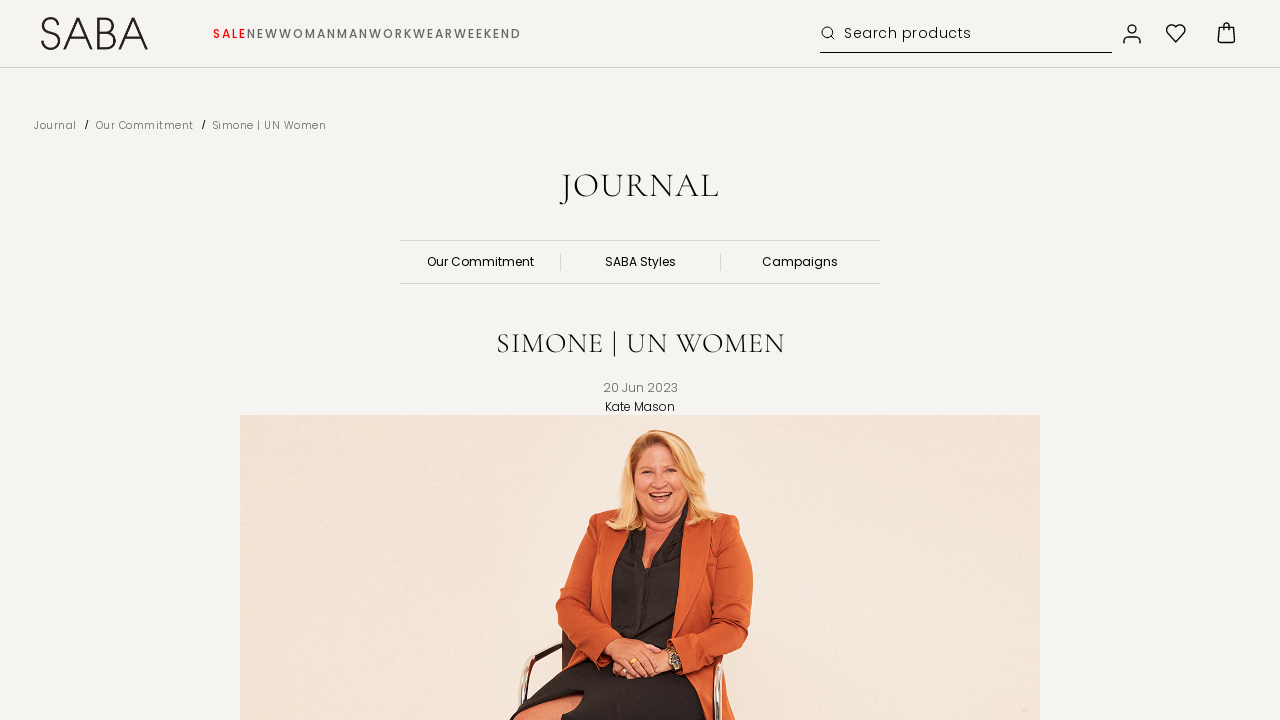

--- FILE ---
content_type: text/css; charset=UTF-8
request_url: https://www.saba.com.au/_next/static/css/881fd0d583e97714.css
body_size: 3905
content:
.TextField_fieldControl__tZL3B{align-items:stretch;display:flex;flex-direction:row;position:relative}.TextField_fieldControl__tZL3B div{align-items:center;background-color:transparent;display:flex}.TextField_fieldControl__tZL3B svg{padding:0 18px}.TextField_fieldControl__tZL3B.TextField_multiline__AVdUT{padding-bottom:25px}.TextField_shadow__G7mzQ{border-color:var(--default-border-color);border-radius:1px;border-style:solid;border-width:1px;bottom:0;left:0;margin:0;overflow:hidden;padding:0 8px;pointer-events:none;position:absolute;right:0;top:0;transition-duration:.2s;transition-property:border-color}.TextField_label__xbyY0{color:var(--text-field-placeholder);display:inline-block;font-family:var(--main-font);font-size:.625rem;font-style:normal;font-weight:300;line-height:14px;margin-bottom:0;text-transform:capitalize;transform:none}.TextField_inputWrapper__1RJU_ input::-webkit-inner-spin-button,.TextField_inputWrapper__1RJU_ input::-webkit-outer-spin-button{-webkit-appearance:none}.TextField_inputWrapper__1RJU_ input[type=number]{-moz-appearance:textfield}.TextField_inputWrapper__1RJU_ input:-webkit-autofill,.TextField_inputWrapper__1RJU_ input:-webkit-autofill:active,.TextField_inputWrapper__1RJU_ input:-webkit-autofill:focus,.TextField_inputWrapper__1RJU_ input:-webkit-autofill:hover{filter:none;-webkit-transition:background-color 5000s ease-in-out 0s;transition:background-color 5000s ease-in-out 0s}.TextField_inputWrapper__1RJU_ input[data-com-onepassword-filled=dark],.TextField_inputWrapper__1RJU_ input[data-com-onepassword-filled=light]{background-color:var(--field-background-page)!important;-webkit-box-shadow:0 0 0 50px var(--field-background-page) inset!important;transition:background-color 5000s ease-in-out 0s}.TextField_inputWrapper__1RJU_ input::-moz-placeholder,.TextField_inputWrapper__1RJU_ textarea::-moz-placeholder{text-transform:none}.TextField_inputWrapper__1RJU_ input::placeholder,.TextField_inputWrapper__1RJU_ textarea::placeholder{text-transform:none}.TextField_inputWrapper__1RJU_ input::-webkit-input-placeholder,.TextField_inputWrapper__1RJU_ textarea::-webkit-input-placeholder{color:var(--text-field-placeholder)}.TextField_inputGeneral__ZiLV_{background:transparent;border:0;box-sizing:border-box;margin:0;width:100%}.TextField_inputWrapper__1RJU_ textarea,.TextField_input__i7_wr{color:var(--text-field-placeholder);font-family:var(--main-font);font-size:var(--font-m);font-weight:400;letter-spacing:normal;line-height:17px;min-height:40px}@media screen and (min-width:768px){.TextField_inputWrapper__1RJU_ textarea,.TextField_input__i7_wr{font-size:var(--font-m)}}.TextField_input__i7_wr,.TextField_textArea__XHdnG{outline:none;padding:15px}.TextField_inputField__crjhu{font-family:var(--main-font);outline:none;position:relative;width:100%}.TextField_inputField__crjhu.TextField_focused__UUsCP .TextField_input__i7_wr,.TextField_inputField__crjhu.TextField_focused__UUsCP .TextField_textArea__XHdnG{color:var(--text-field-active);outline:none}.TextField_textArea__XHdnG{-webkit-tap-highlight-color:rgba(0,0,0,0);background:transparent;border:0;box-sizing:content-box;color:var(--text-field-placeholder);display:block;font:inherit;font-size:var(--font-m);font-weight:300;height:100%;letter-spacing:.37px;line-height:18px;margin:0;max-height:145px;min-width:0;position:relative;resize:none;transition-duration:.2s;transition-property:color;width:100%}.TextField_textArea__XHdnG:-moz-read-only{cursor:normal;pointer-events:none;text-shadow:0 0 0 var(--input-inactive-fill-color)}.TextField_textArea__XHdnG:read-only{cursor:normal;pointer-events:none;text-shadow:0 0 0 var(--input-inactive-fill-color)}.TextField_inputOutlined__PysFY .TextField_shadow__G7mzQ{border:1px solid var(--input-border-color)}.TextField_inputOutlined__PysFY.TextField_focused__UUsCP .TextField_label__xbyY0,.TextField_inputOutlined__PysFY:active .TextField_label__xbyY0,.TextField_inputOutlined__PysFY:focus .TextField_label__xbyY0{color:var(--text-field-active)}.TextField_inputOutlined__PysFY.TextField_focused__UUsCP .TextField_shadow__G7mzQ,.TextField_inputOutlined__PysFY:active .TextField_shadow__G7mzQ,.TextField_inputOutlined__PysFY:focus .TextField_shadow__G7mzQ{border:1px solid var(--input-border-active)}.TextField_inputUnderlined__rl2wk .TextField_shadow__G7mzQ{border:0;border-bottom:1px solid var(--field-border);border-radius:0;border-top:1px solid transparent;z-index:2}.TextField_inputUnderlined__rl2wk .TextField_input__i7_wr{max-height:48px;min-height:48px}.TextField_inputUnderlined__rl2wk .TextField_input__i7_wr,.TextField_inputUnderlined__rl2wk .TextField_textArea__XHdnG{letter-spacing:normal;padding:6px 0 10px}.TextField_inputUnderlined__rl2wk .TextField_input__i7_wr.TextField_withoutLabel__bnqKU,.TextField_inputUnderlined__rl2wk .TextField_textArea__XHdnG.TextField_withoutLabel__bnqKU{padding:16px 0}.TextField_inputUnderlined__rl2wk.TextField_focused__UUsCP .TextField_label__xbyY0,.TextField_inputUnderlined__rl2wk:active .TextField_label__xbyY0,.TextField_inputUnderlined__rl2wk:focus .TextField_label__xbyY0{color:var(--text-field-active)}.TextField_inputUnderlined__rl2wk.TextField_focused__UUsCP .TextField_shadow__G7mzQ,.TextField_inputUnderlined__rl2wk:active .TextField_shadow__G7mzQ,.TextField_inputUnderlined__rl2wk:focus .TextField_shadow__G7mzQ{border-bottom:1px solid var(--input-border-active);border-top:1px solid transparent}.TextField_inputFilled__Mmsky input,.TextField_inputFilled__Mmsky label,.TextField_inputFilled__Mmsky textarea{background:transparent;position:relative;z-index:3}.TextField_inputFilled__Mmsky .TextField_shadow__G7mzQ{background-color:#d3d6d9;border-bottom:1px solid #d3d6d9;border-top:1px solid transparent}.TextField_inputFilled__Mmsky.TextField_focused__UUsCP .TextField_label__xbyY0,.TextField_inputFilled__Mmsky:active .TextField_label__xbyY0,.TextField_inputFilled__Mmsky:focus .TextField_label__xbyY0{color:var(--text-field-active)}.TextField_inputFilled__Mmsky.TextField_focused__UUsCP .TextField_shadow__G7mzQ,.TextField_inputFilled__Mmsky:active .TextField_shadow__G7mzQ,.TextField_inputFilled__Mmsky:focus .TextField_shadow__G7mzQ{border:1px solid var(--input-border-active)}.TextField_textCentered__xVGbh .TextField_input__i7_wr{text-align:center}.TextField_labelPositionNormal__twHD2 .TextField_label__xbyY0{left:0;margin-bottom:6px;position:relative;transform:none}.TextField_labelPositionDynamic__G8cA2 label{display:block;height:0;opacity:0;position:relative;top:.3125rem;z-index:1}.TextField_labelPositionDynamic__G8cA2 input{max-height:3.125rem!important;min-height:3.125rem!important;padding:.625rem 0}.TextField_labelPositionDynamic__G8cA2 .TextField_inputPhone__7K9W_{padding:.625rem 0}.TextField_labelPositionDynamic__G8cA2.TextField_focused__UUsCP label{animation:TextField_labelShow__hSXNw .3s ease-in;opacity:1}.TextField_labelPositionDynamic__G8cA2.TextField_focused__UUsCP input{padding:17px 0 3px}.TextField_labelPositionDynamic__G8cA2.TextField_focused__UUsCP input::-moz-placeholder{color:transparent}.TextField_labelPositionDynamic__G8cA2.TextField_focused__UUsCP input::placeholder{color:transparent}.TextField_labelPositionDynamic__G8cA2.TextField_hasValue__Y6Xms label{animation:TextField_labelShow__hSXNw .3s ease-in;opacity:1}.TextField_labelPositionDynamic__G8cA2.TextField_hasValue__Y6Xms input{padding:17px 0 3px}.TextField_labelPositionDynamic__G8cA2.TextField_hasValue__Y6Xms input::-moz-placeholder{color:transparent}.TextField_labelPositionDynamic__G8cA2.TextField_hasValue__Y6Xms input::placeholder{color:transparent}@keyframes TextField_labelShow__hSXNw{0%{font-size:1rem;font-weight:400;opacity:0;transform:translateY(15px)}to{font-size:.625rem;font-weight:300;opacity:1;transform:translateY(0)}}.TextField_labelPositionInset___PQrP .TextField_label__xbyY0{left:15px;position:absolute;top:5px;z-index:2}.TextField_labelPositionInset___PQrP .TextField_input__i7_wr{padding:27px 14px 8px}.TextField_labelPositionInset___PQrP .TextField_textArea__XHdnG{padding:16px 14px}.TextField_labelPositionInset___PQrP.TextField_inputUnderlined__rl2wk:not(.TextField_withIconLeft__U1eRZ) .TextField_label__xbyY0{left:0}.TextField_labelPositionInset___PQrP.TextField_inputUnderlined__rl2wk:not(.TextField_withIconLeft__U1eRZ) .TextField_input__i7_wr{padding:27px 14px 8px 0}.TextField_labelPositionInset___PQrP.TextField_inputUnderlined__rl2wk .TextField_input__i7_wr,.TextField_labelPositionInset___PQrP.TextField_inputUnderlined__rl2wk .TextField_textArea__XHdnG{padding:16px 0 10px}.TextField_withError__KNzti .TextField_shadow__G7mzQ{border-color:var(--state-error)}.TextField_withError__KNzti.TextField_inputUnderlined__rl2wk .TextField_shadow__G7mzQ{border-top:1px solid transparent}.TextField_withError__KNzti .TextField_input__i7_wr::-moz-placeholder,.TextField_withError__KNzti .TextField_textArea__XHdnG::-moz-placeholder{color:var(--text-field-placeholder);font-weight:400}.TextField_withError__KNzti .TextField_input__i7_wr::placeholder,.TextField_withError__KNzti .TextField_textArea__XHdnG::placeholder{color:var(--text-field-placeholder);font-weight:400}.TextField_withError__KNzti.TextField_focused__UUsCP .TextField_shadow__G7mzQ,.TextField_withError__KNzti:active .TextField_shadow__G7mzQ,.TextField_withError__KNzti:focus .TextField_shadow__G7mzQ{border-color:var(--state-error)}.TextField_withError__KNzti.TextField_inputUnderlined__rl2wk.TextField_focused__UUsCP .TextField_shadow__G7mzQ,.TextField_withError__KNzti.TextField_inputUnderlined__rl2wk:active .TextField_shadow__G7mzQ,.TextField_withError__KNzti.TextField_inputUnderlined__rl2wk:focus .TextField_shadow__G7mzQ{border-top:1px solid transparent}fieldset.TextField_hiddenField__Dh8fl{visibility:hidden}.TextField_characterCount__hoFmd{bottom:5px;color:var(--text-field-placeholder);font-size:var(--font-s);position:absolute;right:5px}.TextField_borderNone__tBebN+fieldset{border:none!important}.Modal_modalBody__PLrCD{-webkit-overflow-scrolling:auto;background-color:rgba(0,0,0,.2);bottom:0;box-sizing:border-box;font-family:var(--font-family);height:100%;left:0;margin:0 auto;outline:none;overflow-x:hidden;position:fixed;right:0;top:0;width:100%;z-index:9999}@media screen and (min-width:640px){.Modal_modalBody__PLrCD{overflow-y:auto;padding:0}}.Modal_scrolledContainer__huy1h{height:100%;left:0;right:0;top:0}.Modal_withMobilePaddings__6tGpw{padding-left:0;padding-right:0}@media screen and (max-width:900px){.Modal_withMobilePaddings__6tGpw{padding-left:30px;padding-right:30px}}@media screen and (max-width:640px){.Modal_withMobilePaddings__6tGpw{padding-left:15px;padding-right:15px}}.Modal_withMobilePaddings__6tGpw{padding:60px 20px 26px}.Modal_withoutMobilePaddings__gARKe{padding:60px 0 26px}.Modal_modalWrapper__gWZCI{align-items:flex-start;box-sizing:border-box;display:flex;left:50%;max-height:100%;overflow-y:auto;position:relative;top:50%;transform:translate(-50%,-50%);width:100%}@media screen and (min-width:640px){.Modal_modalWrapper__gWZCI{height:auto;max-width:var(--modal-width);overflow:hidden;overflow-y:auto;position:relative}}.Modal_modalWrapperContent__oGHfI{background-color:#fff;box-shadow:0 12px 24px -4px rgba(37,42,49,.24),0 8px 60px 0 rgba(37,42,49,.32);box-sizing:border-box;font-family:Roboto,-apple-system,\.SFNSText-Regular,San Francisco,Segoe UI,Helvetica Neue,Lucida Grande,sans-serif;height:100%;max-height:calc(100% - 32px);overflow:hidden auto;position:relative;width:100%}@media screen and (min-width:640px){.Modal_modalWrapperContent__oGHfI{bottom:auto;height:100%;max-height:100%;overflow:visible;padding-bottom:0;position:relative;top:auto;transform:none}}@media screen and (pointer:fine)and (max-width:1023px){.Modal_openMobileKeyboard__c9xuv{max-height:55vh;top:28%}}.Modal_closeContainer__0HVPN{align-items:center;border-top-left-radius:12px;border-top-right-radius:12px;box-sizing:border-box;display:flex;height:var(--close-container-height);justify-content:flex-end;max-width:740px;position:absolute;right:var(--close-container-right);top:var(--close-container-top);transition:box-shadow .15s ease-in-out 0s,background-color .15s ease-in-out 0s;width:var(--close-container-width);z-index:800}@media screen and (max-width:640px){.Modal_closeContainer__0HVPN{border-radius:0;height:var(--close-container-mobile-height);right:var(--close-container-mobile-right);top:var(--close-container-mobile-top);width:var(--close-container-mobile-width)}}.Modal_closeContainer__0HVPN button{cursor:pointer}.Modal_closeContainer__0HVPN svg{height:var(--close-container-height);right:var(--close-container-right);top:var(--close-container-top);width:var(--close-container-width)}@media screen and (max-width:640px){.Modal_closeContainer__0HVPN svg{height:var(--close-container-mobile-height);right:var(--close-container-mobile-right);top:var(--close-container-mobile-top);width:var(--close-container-mobile-width)}}.Modal_modalHeader__BwQT3{box-sizing:border-box;display:block;padding:10px;width:100%}.Modal_modalHeader__BwQT3:not(.Modal_suppressed__5RpQG){background-color:#fff}.Modal_modalHeader__BwQT3:not(.Modal_mobile__qOHkw){border-top-left-radius:12px;border-top-right-radius:12px}.Modal_modalHeader__BwQT3.Modal_suppressed__5RpQG{background-color:#eee}.Modal_modalHeader__BwQT3~.Modal_modalSection__FjBCD:first-of-type{border-top-left-radius:0;border-top-right-radius:0}.Modal_modalHeader__BwQT3~.Modal_modalSection__FjBCD.Modal_suppressed__5RpQG:first-of-type{border-top:1px solid #eee;margin-top:0!important}.Modal_modalTitle__rLVic{padding:0}.Modal_modalDescription__0Wnj9,.Modal_modalTitle__rLVic{margin-top:10px}.Modal_modalSection__FjBCD{background-color:#fff;box-sizing:border-box;width:100%}.Modal_modalSection__FjBCD:first-of-type .Modal_modalSection__FjBCD:not(.Modal_mobile__qOHkw){border-top-left-radius:12px;border-top-right-radius:12px}.Modal_modalSection__FjBCD.Modal_suppressed__5RpQG{background-color:#eee}.Modal_modalSection__FjBCD.Modal_suppressed__5RpQG:first-of-type{margin-top:10px}.Modal_modalSection__FjBCD.Modal_mobile__qOHkw:first-of-type{border-top-left-radius:0}@media screen and (max-width:640px){.Modal_mobileSmall__2xO7m{max-width:345px}.Modal_mobileFull__CZWQM>div{min-height:100%}}.NewsLetterPopup_modal__6fLDC{padding:0!important}.NewsLetterPopup_root__1s8G5{color:var(--color-black);display:flex;font-family:var(--main-font);max-height:460px;overflow:hidden}@media screen and (max-width:640px){.NewsLetterPopup_root__1s8G5{flex-direction:column;max-height:100%;width:100%}}.NewsLetterPopup_root__1s8G5>*{box-sizing:border-box}.NewsLetterPopup_root__1s8G5 button svg{top:-50px}.NewsLetterPopup_imageBlock__qqQ0a{width:42.5%}@media screen and (max-width:640px){.NewsLetterPopup_imageBlock__qqQ0a{width:100%}}.NewsLetterPopup_imageWrapper__cmjJu{height:100%;width:100%}@media screen and (max-width:640px){.NewsLetterPopup_imageWrapper__cmjJu{padding-bottom:78%;position:relative}}.NewsLetterPopup_imageWrapper__cmjJu img{box-sizing:border-box;height:100%;margin:0;-o-object-fit:cover;object-fit:cover;padding:0;width:100%}@media screen and (max-width:640px){.NewsLetterPopup_imageWrapper__cmjJu img{left:50%;position:absolute;top:50%;transform:translate(-50%,-50%);z-index:50}}@media screen and (max-height:820px){.NewsLetterPopup_imageWrapper__cmjJu img{-o-object-position:center top;object-position:center top}}.NewsLetterPopup_content__oh2yG{align-items:center;display:flex;flex:1;justify-content:space-between}@media screen and (max-width:640px){.NewsLetterPopup_content__oh2yG{width:100%}}@media(orientation:landscape)and (max-width:640px){.NewsLetterPopup_content__oh2yG{align-items:flex-start}}.NewsLetterPopup_boxNoImage__Wde5f,.NewsLetterPopup_box__bpzY8{margin:auto;padding:60px 48px 0;width:100%}@media screen and (min-width:1025px){.NewsLetterPopup_boxNoImage__Wde5f,.NewsLetterPopup_box__bpzY8{padding:25px 44px 20px 70px}}@media(orientation:landscape)and (max-width:640px)and (min-width:820px){.NewsLetterPopup_boxNoImage__Wde5f,.NewsLetterPopup_box__bpzY8{padding:32px 12px 20px}}@media screen and (min-width:641px)and (max-width:1025px){.NewsLetterPopup_boxNoImage__Wde5f,.NewsLetterPopup_box__bpzY8{padding:32px 20px 20px}}@media screen and (max-width:640px){.NewsLetterPopup_box__bpzY8{padding:0 12px 18px}}@media screen and (min-width:641px)and (max-width:1025px){.NewsLetterPopup_box__bpzY8{padding:32px 20px 20px}}@media screen and (min-width:1025px){.NewsLetterPopup_boxNoImage__Wde5f{padding:0 12px 24px}}.NewsLetterPopup_withoutImageContent__oiLLG{max-height:400px;padding:25px 70px 68px;width:100%}@media screen and (max-width:640px){.NewsLetterPopup_withoutImageContent__oiLLG{max-height:100%;padding:0}}.NewsLetterPopup_titleBoxNoImage__EK93A>span,.NewsLetterPopup_titleBox__cNRWb>span{font-size:.6875rem;font-weight:500;letter-spacing:2px}@media screen and (max-width:640px){.NewsLetterPopup_titleBoxNoImage__EK93A>span,.NewsLetterPopup_titleBox__cNRWb>span{text-align:center}}.NewsLetterPopup_titleBoxNoImage__EK93A h2,.NewsLetterPopup_titleBox__cNRWb h2{font-weight:300;margin-top:6px;text-transform:uppercase}@media screen and (min-width:640px){.NewsLetterPopup_titleBoxNoImage__EK93A h2,.NewsLetterPopup_titleBox__cNRWb h2{margin:0}}.NewsLetterPopup_titleBoxNoImage__EK93A p,.NewsLetterPopup_titleBox__cNRWb p{font-size:12px;font-weight:300;letter-spacing:normal;text-transform:uppercase}@media screen and (max-width:640px){.NewsLetterPopup_titleBoxNoImage__EK93A p,.NewsLetterPopup_titleBox__cNRWb p{text-align:center}}.NewsLetterPopup_titleBoxNoImage__EK93A .NewsLetterPopup_subtitle___MMKh,.NewsLetterPopup_titleBox__cNRWb .NewsLetterPopup_subtitle___MMKh{font-weight:500;margin:0 0 2px;text-align:left;text-transform:uppercase}@media screen and (max-width:640px){.NewsLetterPopup_titleBoxNoImage__EK93A .NewsLetterPopup_subtitle___MMKh,.NewsLetterPopup_titleBox__cNRWb .NewsLetterPopup_subtitle___MMKh{margin:22px 13px 0;text-align:center}}.NewsLetterPopup_titleBoxNoImage__EK93A .NewsLetterPopup_subtitleWithoutImage__XHWUS,.NewsLetterPopup_titleBox__cNRWb .NewsLetterPopup_subtitleWithoutImage__XHWUS{margin:0 13px 6px;text-align:center}@media screen and (max-width:640px){.NewsLetterPopup_titleBoxNoImage__EK93A .NewsLetterPopup_subtitleWithoutImage__XHWUS,.NewsLetterPopup_titleBox__cNRWb .NewsLetterPopup_subtitleWithoutImage__XHWUS{margin:25px 40px 20px}}.NewsLetterPopup_titleBoxNoImage__EK93A .NewsLetterPopup_text__IZi_i,.NewsLetterPopup_titleBox__cNRWb .NewsLetterPopup_text__IZi_i{margin:12px 0 30px}@media screen and (max-width:640px){.NewsLetterPopup_titleBoxNoImage__EK93A .NewsLetterPopup_text__IZi_i,.NewsLetterPopup_titleBox__cNRWb .NewsLetterPopup_text__IZi_i{margin:6px 2px 12px;text-align:center}}.NewsLetterPopup_titleBoxNoImage__EK93A .NewsLetterPopup_textWithoutImage__vHq_Y,.NewsLetterPopup_titleBox__cNRWb .NewsLetterPopup_textWithoutImage__vHq_Y{margin:14px 0 28px;padding:0 10px;text-align:center}@media screen and (max-width:640px){.NewsLetterPopup_titleBoxNoImage__EK93A .NewsLetterPopup_textWithoutImage__vHq_Y,.NewsLetterPopup_titleBox__cNRWb .NewsLetterPopup_textWithoutImage__vHq_Y{margin:5px 0 26px;padding:0}}.NewsLetterPopup_titleBoxNoImage__EK93A{margin:0 auto;max-width:392px}@media screen and (min-width:640px){.NewsLetterPopup_titleBox__cNRWb{align-items:flex-start}.NewsLetterPopup_titleBox__cNRWb p{text-align:left}}.NewsLetterPopup_title__dCUi_{font-size:1.25rem;font-weight:400;letter-spacing:.125rem;line-height:1.625rem;margin:0;text-align:center}@media screen and (min-width:640px){.NewsLetterPopup_title__dCUi_{font-size:1.5rem;letter-spacing:.125rem;line-height:1.875rem;text-align:left}}@media screen and (min-width:767px){.NewsLetterPopup_title__dCUi_{font-size:1.5rem;line-height:1.875rem}}@media(orientation:landscape)and (min-width:500px)and (max-width:820px){.NewsLetterPopup_title__dCUi_{font-size:1.25rem;letter-spacing:.125rem;line-height:1.625rem;text-align:left}}.NewsLetterPopup_titleWithoutImage__vbark{margin:4px 48px 0;text-align:center}@media screen and (max-width:640px){.NewsLetterPopup_titleWithoutImage__vbark{margin:4px 0 0}}@media screen and (min-width:640px){.NewsLetterPopup_titleWithoutImage__vbark{font-size:1.5rem;line-height:1.875rem}}.NewsLetterPopup_text__IZi_i{margin:12px 0 30px;text-align:center}@media screen and (max-width:640px){.NewsLetterPopup_text__IZi_i{margin:6px 13px 9px;text-align:left}}.NewsLetterPopup_textWithoutImage__vHq_Y{margin:14px 0 26px;padding:0 45px}@media screen and (max-width:640px){.NewsLetterPopup_textWithoutImage__vHq_Y{margin:5px 0 26px;padding:0 15px}}.NewsLetterPopup_inputWrapper__VMsge{width:100%}.NewsLetterPopup_inputWrapper__VMsge form{align-items:flex-start;display:flex;flex-direction:row;width:100%}@media screen and (max-width:640px){.NewsLetterPopup_inputWrapper__VMsge form{flex-direction:column;margin:0 2px;width:auto}}.NewsLetterPopup_inputWrapperWithoutImage__otd1V form{flex-direction:column}.NewsLetterPopup_emailInputWithoutImage__q0_7g,.NewsLetterPopup_input__W7_Sn,.NewsLetterPopup_newsletterInput__yn124{background:transparent;border:0;color:var(--text-field-placeholder);font-family:var(--main-font);font-size:.875rem;font-style:normal;font-weight:400;height:50px;letter-spacing:normal;line-height:1.0625rem;margin:0;width:100%}.NewsLetterPopup_emailInputWithoutImage__q0_7g:-webkit-autofill,.NewsLetterPopup_input__W7_Sn:-webkit-autofill,.NewsLetterPopup_input__W7_Sn:-webkit-autofill:active,.NewsLetterPopup_input__W7_Sn:-webkit-autofill:focus,.NewsLetterPopup_input__W7_Sn:-webkit-autofill:hover,.NewsLetterPopup_newsletterInput__yn124:-webkit-autofill{-webkit-box-shadow:inset 0 0 0 30px #fff!important}.NewsLetterPopup_newsletterInput__yn124{letter-spacing:normal;max-height:40px;min-height:40px;padding:0 0 5px}@media screen and (max-width:640px){.NewsLetterPopup_newsletterInput__yn124{max-height:50px;min-height:50px}}.NewsLetterPopup_emailInputWithoutImage__q0_7g{border-right:0;margin:0;padding:0 0 17px!important}.NewsLetterPopup_emailInputField__sknkr{border-right:0;margin-right:10px}@media screen and (max-width:640px){.NewsLetterPopup_emailInputField__sknkr{margin-bottom:20px;margin-right:0;width:100%}}.NewsLetterPopup_emailInputField__sknkr::-moz-placeholder{color:var(--text-field-placeholder)}.NewsLetterPopup_emailInputField__sknkr::placeholder{color:var(--text-field-placeholder)}.NewsLetterPopup_btn__KMvEE{background-color:var(--color-black);box-sizing:border-box;color:#fff;height:40px;margin:0;padding:12px 5px 14px;width:29%}@media screen and (max-width:640px){.NewsLetterPopup_btn__KMvEE{height:50px!important;margin:0;width:100%}}@media screen and (min-width:641px){.NewsLetterPopup_btn__KMvEE{max-width:115px}}@media screen and (min-width:640px)and (max-height:425px){.NewsLetterPopup_btn__KMvEE{max-width:115px}}.NewsLetterPopup_inputWrapperWithoutImage__otd1V{width:auto}.NewsLetterPopup_inputWrapperWithoutImage__otd1V .NewsLetterPopup_btn__KMvEE{height:50px!important;max-width:100%;width:100%}.NewsLetterPopup_emailInputFieldWithoutImage__up7FI{margin-bottom:20px;margin-right:0;width:100%}@media screen and (min-width:640px){.NewsLetterPopup_emailInputFieldWithoutImage__up7FI{margin-bottom:30px}}.NewsLetterPopup_btnWithoutImage__yigfR{margin:5px 0 16px;padding:18px 5px;width:100%}.NewsLetterPopup_linkWrapper__no4S7{margin:30px 0 0;width:100%}@media screen and (max-width:640px){.NewsLetterPopup_linkWrapper__no4S7{margin:15px 2px 4px;width:auto}}.NewsLetterPopup_linkWrapper__no4S7 button{width:auto}.NewsLetterPopup_linkWrapperWithoutImage__QpnQH{margin:16px auto;max-width:-moz-fit-content;max-width:fit-content}@media screen and (max-width:640px){.NewsLetterPopup_linkWrapperWithoutImage__QpnQH{margin:16px auto 32px}}.NewsLetterPopup_linkWrapper__no4S7 button{text-decoration:underline}.NewsLetterPopup_linkWrapper__no4S7 button:hover{text-decoration:none}.NewsLetterPopup_linkWrapper__no4S7 button span{border:none;box-shadow:none;color:var(--color-black);font-size:.75rem;font-style:normal;font-weight:300;justify-content:start;letter-spacing:.3px;line-height:1rem;text-transform:uppercase}@media screen and (max-width:640px){.NewsLetterPopup_linkWrapper__no4S7 button span{justify-content:center}}.NewsLetterPopup_linkWrapperWithoutImage__QpnQH span{justify-content:center}
/*# sourceMappingURL=881fd0d583e97714.css.map*/

--- FILE ---
content_type: text/css; charset=UTF-8
request_url: https://www.saba.com.au/_next/static/css/0bbfceab31d6fb40.css
body_size: 16852
content:
.paypal{max-height:26px;width:auto}.paypal image{height:100%;width:100%}div.CountrySelector_countrySelector__vcANL{align-items:center;display:inline-flex;justify-content:space-between;margin-right:0;padding:6px 8px;position:relative;z-index:1}div.CountrySelector_countrySelector__vcANL span{display:flex;line-height:1rem;text-decoration:none;vertical-align:middle}div.CountrySelector_countrySelector__vcANL span:hover{text-decoration:underline}.CountrySelector_countrySelectorIsInverted__V1__I .CountrySelector_countrySelectorHeader__gdv7p{color:var(--color-white)}.CountrySelector_countrySelectorIsInverted__V1__I .CountrySelector_countrySelectorArrow___h1rt svg path{fill:var(--color-white)}.CountrySelector_countrySelectorIsInverted__V1__I.CountrySelector_countrySelectorBordered__kEPvB{border:1px solid var(--color-white);padding:6px 12px}.CountrySelector_countrySelectorIsInverted__V1__I.CountrySelector_countrySelectorBordered__kEPvB .CountrySelector_countrySelectorLabel__6Ge15{font-size:.8125rem;letter-spacing:0}.CountrySelector_countrySelectorBordered__kEPvB{border:1px solid var(--color-black);width:100%}.CountrySelector_countrySelectorBordered__kEPvB .CountrySelector_countrySelectorBody__ZpPzm{left:-1px;right:-1px;width:auto}.CountrySelector_countrySelectorArrow___h1rt{display:flex;transition:all .3s}.CountrySelector_countrySelectorHeader__gdv7p{align-items:center;cursor:pointer;display:flex;justify-content:space-between;min-width:95px;width:100%}.CountrySelector_countrySelectorBody__ZpPzm{background:var(--field-background-page);box-shadow:0 0 10px 0 rgba(0,0,0,.149);box-sizing:border-box;left:0;opacity:0;position:absolute;right:0;visibility:hidden;width:100%;z-index:-10}.CountrySelector_countrySelectorBody__ZpPzm.CountrySelector_top__3895O{bottom:90%}.CountrySelector_countrySelectorBody__ZpPzm.CountrySelector_bottom__fxK_j{top:100%}.CountrySelector_countrySelectorBodyOpen__desu2{display:block;opacity:1;visibility:visible;z-index:2}@media screen and (min-width:1024px){.CountrySelector_countrySelectorBodyOpen__desu2{animation:CountrySelector_rotateX__qy_ag .3s ease-in-out .12s forwards;opacity:0;transform-origin:top center}}@keyframes CountrySelector_rotateX__qy_ag{0%{opacity:0;transform:rotateX(-90deg)}50%{transform:rotateX(-20deg)}to{opacity:1;transform:rotateX(0deg)}}.CountrySelector_countrySelectorItem__5JGTH{cursor:pointer;display:flex;padding:10px}.CountrySelector_countrySelectorItemActive__ra1ML{background:var(--color-brand2);pointer-events:none}.CountrySelector_countrySelectorIcon__uK_bW{margin-right:10px}.CountrySelector_countrySelectorIcon__uK_bW svg{height:auto;width:inherit}.CountrySelector_countrySelectorLabel__6Ge15{font-size:12px;font-weight:400;letter-spacing:1.5px;min-width:30px;text-transform:uppercase}div.CountrySelector_countrySelector__vcANL.CountrySelector_fullsizeType__vqjyh{background:#e8e6e1;border:1px solid #d1cfca;color:var(--color-black);display:flex;font-size:12px;font-style:normal;font-weight:500;letter-spacing:2px;line-height:18px;margin-top:0;max-width:100%;padding:13px 8px;text-align:left;text-transform:uppercase;width:100%}div.CountrySelector_countrySelector__vcANL.CountrySelector_fullsizeType__vqjyh .CountrySelector_countrySelectorHeader__gdv7p{justify-content:flex-start}div.CountrySelector_countrySelector__vcANL.CountrySelector_fullsizeType__vqjyh .CountrySelector_countrySelectorLabel__6Ge15{width:100%}div.CountrySelector_countrySelector__vcANL.CountrySelector_fullsizeType__vqjyh .CountrySelector_countrySelectorIcon__uK_bW{margin-left:5px;margin-right:8px}div.CountrySelector_countrySelector__vcANL.CountrySelector_fullsizeType__vqjyh .CountrySelector_countrySelectorIcon__uK_bW svg{height:12px;width:16px}.FooterInfo_footerInfoWrap__IeCPw{align-items:center;display:flex;flex-direction:column;flex-wrap:wrap;justify-content:center;margin:0 auto;max-width:1728px;padding:32px 16px 16px}@media screen and (min-width:768px){.FooterInfo_footerInfoWrap__IeCPw{flex-direction:row;padding:38px 5.5vw 0}}@media screen and (min-width:1200px){.FooterInfo_footerInfoWrap__IeCPw{justify-content:space-between}}@media screen and (min-width:1400px){.FooterInfo_footerInfoWrap__IeCPw{padding:38px 80px 0}}@media screen and (min-width:1920px){.FooterInfo_footerInfoWrap__IeCPw{max-width:1400px;padding-left:0;padding-right:0}}.FooterInfo_footerInfoItem__0Lubm{align-items:center;display:flex;padding:0 30px 11px}@media screen and (min-width:768px){.FooterInfo_footerInfoItem__0Lubm{margin-bottom:0;padding:0 19px 33px}}.FooterInfo_footerInfoItem__0Lubm svg{height:30px;width:30px}@media screen and (min-width:768px){.FooterInfo_footerInfoItem__0Lubm svg{height:30px;width:30px}}@media screen and (min-width:2000px){.FooterInfo_footerInfoItem__0Lubm svg{height:45px;width:45px}}.FooterInfo_footerInfoItem__0Lubm svg image{height:100%;width:100%}.FooterInfo_footerInfoTitle__QYmZv{font-size:.8125rem;font-weight:400;letter-spacing:.2px;line-height:16px;padding-left:15px}.FooterInfo_footerInfoTitle__QYmZv a{padding:0}@media screen and (min-width:767px){.FooterInfo_footerInfoTitle__QYmZv{font-size:.9375rem;line-height:19px;padding-left:10px}}@media screen and (min-width:2000px){.FooterInfo_footerInfoTitle__QYmZv{font-size:1.125rem;letter-spacing:.5px;line-height:24px}}.Marquee_container__s4Mx_{align-items:center;background:var(--background-color,#414141);color:var(--text-color);display:flex;flex-wrap:nowrap;font-family:var(--font-family);justify-content:center;min-height:40px;position:relative;width:calc(100% - 42px)}@media screen and (min-width:768px){.Marquee_container__s4Mx_{min-height:40px;width:100%}}@media screen and (min-width:2560px){.Marquee_container__s4Mx_{min-height:40px}}.Marquee_container__s4Mx_ ::-webkit-scrollbar{display:none}.Marquee_container__s4Mx_ a,.Marquee_container__s4Mx_ div,.Marquee_container__s4Mx_ p,.Marquee_container__s4Mx_ span{color:var(--text-color)!important}.Marquee_marquee__yInsy{display:inline-block;line-height:1.4;padding:0 var(--paddings) 0 0;text-align:center;white-space:normal}@media screen and (min-width:1670px)and (max-width:2000px){.Marquee_marquee__yInsy{padding-left:0}}.Marquee_marqueeMobile__HkvoT{padding:0 calc(var(--paddings)/1.5) 0 0;white-space:nowrap}@media screen and (max-width:1024px){.Marquee_marqueeMobile__HkvoT{margin:auto}}.Marquee_containerAnimation__Ihfvj div.marquee{animation-timing-function:var(--iteration-timing-function);margin-left:20px}.Marquee_overlay__IhgMN{height:100%;position:absolute;width:100%}.Marquee_overlay__IhgMN:after,.Marquee_overlay__IhgMN:before{background:linear-gradient(to right,var(--gradient-color));content:"";height:100%;position:absolute;width:var(--gradient-width);z-index:2}.Marquee_overlay__IhgMN:after{right:0;top:0;transform:rotate(180deg)}.Marquee_overlay__IhgMN:before{left:0;top:0}.Marquee_runnerWrapper__tTy1x,.Marquee_runner__2IlK_{display:flex}.Marquee_runner__2IlK_{align-items:center;animation:Marquee_scroll__R3Tad var(--duration) linear var(--delay) var(--iteration-count);animation-delay:var(--delay);animation-direction:var(--direction);animation-play-state:var(--play);flex:0 0 auto;flex-direction:row;min-width:100%;z-index:1}@keyframes Marquee_scroll__R3Tad{0%{transform:translateX(0)}to{transform:translateX(-100%)}}.HeaderActions_headerActions__xIcpZ{align-items:center;display:flex;justify-content:flex-end;padding:0}@media screen and (min-width:720px){.HeaderActions_headerActions__xIcpZ{margin-top:inherit;padding:0 6px}}@media screen and (min-width:1025px){.HeaderActions_headerActions__xIcpZ{order:3;padding:3px 0}}.HeaderActions_headerActionsItem__leZvi{display:block;height:auto;margin-right:14px;position:relative;white-space:nowrap;width:auto}@media screen and (min-width:1025px){.HeaderActions_headerActionsItem__leZvi{margin-right:19px}}.HeaderActions_headerActionsItem__leZvi svg{cursor:pointer;display:inline-block;margin-right:0;vertical-align:middle}@media screen and (min-width:1025px){.HeaderActions_headerActionsItem__leZvi svg{margin-right:4px}}.HeaderActions_headerActionsItem__leZvi .HeaderActions_text__gLfnF,.HeaderActions_headerActionsItem__leZvi .HeaderActions_text__gLfnF span{display:none;font-size:.6875rem;font-weight:500;letter-spacing:0;line-height:.6875rem;text-transform:uppercase;vertical-align:middle}@media screen and (min-width:1025px){.HeaderActions_headerActionsItem__leZvi .HeaderActions_text__gLfnF,.HeaderActions_headerActionsItem__leZvi .HeaderActions_text__gLfnF span{display:flex}}.HeaderActions_userButton__9lj2U svg,.HeaderActions_userProfile__CuXoL svg,.HeaderActions_user__Y_gzG>div span svg,.HeaderActions_wishlistButton__8Pu1I svg{height:24px;width:24px}@media screen and (min-width:1025px){.HeaderActions_userButton__9lj2U svg,.HeaderActions_userProfile__CuXoL svg,.HeaderActions_user__Y_gzG>div span svg,.HeaderActions_wishlistButton__8Pu1I svg{margin-right:0!important}}.HeaderActions_cart__ugj9B{margin-right:2px;position:relative}@media screen and (min-width:1025px){.HeaderActions_cart__ugj9B{margin-right:-6px}}.HeaderActions_user__Y_gzG{position:relative;z-index:15}.HeaderActions_user__Y_gzG>div,.HeaderActions_user__Y_gzG>div>span{align-items:center;display:flex}.HeaderActions_user__Y_gzG .HeaderActions_userButton__9lj2U{display:none;padding:0;width:auto}@media screen and (min-width:1025px){.HeaderActions_user__Y_gzG .HeaderActions_userButton__9lj2U{display:inline-block}}.HeaderActions_user__Y_gzG .HeaderActions_userButton__9lj2U:nth-of-type(2){margin-right:0}.HeaderActions_accountMenu__OwwNV{opacity:0;position:absolute;right:16px;top:10px}.HeaderActions_accountMenu__OwwNV button{padding:0}.HeaderActions_accountMenuContent__xaMm4{margin:0 -21px;padding:0 12px}.MiniCart_aside__Yc9i4{background-color:#f5f4f1;box-shadow:0 4px 8px 0 rgba(37,42,49,.16),0 8px 24px 0 rgba(37,42,49,.24);box-sizing:border-box;cursor:auto;display:block;font-family:var(--main-font);margin:var(--drawer-indent) 0 0;overflow:auto;padding:0;position:absolute;transition:transform .5s ease;width:100%}.MiniCart_customWidth__FCkVV{width:var(--drawer-width)}.MiniCart_customHeight__q0f6w{height:var(--drawer-height)}.MiniCart_header__3GxWX{align-items:center;background:#f5f4f1;box-sizing:border-box;display:flex;flex-direction:row;justify-content:space-between;max-width:392px;padding:14px 21px;position:fixed;right:0;width:100%;z-index:100}.MiniCart_header__3GxWX h3{display:block;margin-bottom:0;margin-top:0;text-align:center;vertical-align:middle}.MiniCart_header__3GxWX h3 span{align-items:center;color:var(--color-black);font-family:var(--secondary-font);font-size:1rem;font-weight:300;letter-spacing:.5px;line-height:1.875rem;text-transform:capitalize}.MiniCart_header__3GxWX h3 span span{font-family:var(--main-font);font-size:.75rem;font-weight:300;letter-spacing:.03125rem;line-height:1.875rem;padding-left:8px}.MiniCart_header__3GxWX div{display:block;height:20px;width:20px}.MiniCart_header__3GxWX div button{border-radius:50%;height:auto;min-height:auto;padding:0;width:auto}.MiniCart_header__3GxWX div button svg{height:20px;width:20px}.MiniCart_header__3GxWX div button svg path{fill:#000}.MiniCart_content__hOFtg{height:100%;margin:0}.MiniCart_root__h_I_s a{text-decoration:none}.MiniCart_root__h_I_s a:hover{text-decoration:underline;text-decoration-thickness:1px}.MiniCart_emptyBagText__1j8qf{color:#000;font-size:15px;letter-spacing:.2px;line-height:19px}.Price_root__SB1et{display:inline-flex}.Price_price_regular_product_slider__fKwIf{font-size:12px;font-weight:300;line-height:17px}@media screen and (min-width:768px){.Price_price_regular_product_slider__fKwIf{font-size:12px}}@media screen and (min-width:1920px){.Price_price_regular_product_slider__fKwIf{line-height:18px}}.Price_price_pdp__rMmqx.Price_price_regular__EwQJk{font-size:14px;line-height:18px}span.Price_price__fFQqg.Price_price_cart__ZdYNa,span.Price_price__fFQqg.Price_price_cart_not_bold__ZMeIQ{font-family:var(--main-font);font-size:10px;font-weight:300;line-height:14px}@media screen and (max-width:640px){span.Price_price__fFQqg.Price_price_cart__ZdYNa,span.Price_price__fFQqg.Price_price_cart_not_bold__ZMeIQ{font-size:10px;font-weight:300;line-height:14px}}span.Price_price__fFQqg.Price_price_cart_not_bold__ZMeIQ{font-weight:300}.Price_price_minicart__XA6_o.Price_price_regular__EwQJk,.Price_price_minicart__XA6_o.Price_price_sale__gBIyx{font-family:var(--main-font);font-size:12px;line-height:16px}.Price_price_totals__u6J7d.Price_price_regular__EwQJk,.Price_price_totals__u6J7d.Price_price_sale__gBIyx{font-family:var(--main-font);font-size:14px;font-weight:300;letter-spacing:inherit;line-height:17px}.Price_price_widget__WgIPn{color:#000;font-size:14px;letter-spacing:.5px;line-height:16px}.Price_price_sale__gBIyx{color:#d82c0d!important;font-weight:300;letter-spacing:.5px;text-decoration:none!important}.Price_onlyOnePrice__Ulmlg{background:red;color:#000}.Price_priceOnSale__RA48p{color:rgba(0,0,0,.6);text-decoration:line-through}.Price_price_font_lighter__OIy2Y{font-weight:lighter}.Price_price_font_light__eTF5S{font-weight:300}.Price_price_font_regular__3r1Fg{font-weight:400}.Price_price_font_bold___4Asb{font-weight:700}.PromoCode_promoCode__erD2n{display:flex;height:100%;position:relative;width:100%}.PromoCode_promoCode__erD2n,.PromoCode_promoCode__erD2n span{font-family:var(--main-font)}.PromoCode_promoCode__erD2n span{font-size:12px;font-weight:300;letter-spacing:inherit;line-height:17px;text-transform:none}.PromoCode_promoCode__erD2n .PromoCode_promoApplyButton__0D8lU{font-family:var(--main-font);font-size:11px;font-weight:500;letter-spacing:2px;line-height:14px}.PromoCode_formDefault__Of_jt{grid-column-gap:15px;flex-direction:column}@media(min-width:640px){.PromoCode_formDefault__Of_jt{display:grid;grid-template-areas:"input button" "error error";grid-template-columns:1fr auto}}.PromoCode_formDefault__Of_jt .PromoCode_inputDefault__vh6u1{background:inherit;border:0;color:#000;font-size:.875rem;font-weight:400;grid-area:input;letter-spacing:.040625rem;line-height:1.0625rem;margin:0;max-height:2.875rem;min-height:2.875rem;padding-left:.875rem}@media(min-width:640px){.PromoCode_formDefault__Of_jt .PromoCode_inputDefault__vh6u1{letter-spacing:.025rem;max-height:2.5rem;min-height:2.5rem;padding-left:.9375rem;width:100%}}@media screen and (min-width:768px){.PromoCode_formDefault__Of_jt .PromoCode_inputDefault__vh6u1{font-size:.875rem}}.PromoCode_formDefault__Of_jt .PromoCode_inputDefault__vh6u1::-moz-placeholder{color:var(--text-field-placeholder)}.PromoCode_formDefault__Of_jt .PromoCode_inputDefault__vh6u1::placeholder{color:var(--text-field-placeholder)}.PromoCode_formDefault__Of_jt .PromoCode_inputDefault__vh6u1+fieldset{border:1px solid var(--input-border-color)}.PromoCode_formDefault__Of_jt button{box-sizing:border-box;grid-area:button;height:3.125rem;margin-top:.625rem;max-height:3.125rem;padding-left:16px;padding-right:16px}.PromoCode_formDefault__Of_jt button span{font-size:11px;font-weight:500;letter-spacing:2px;line-height:14px}@media(min-width:640px){.PromoCode_formDefault__Of_jt button{height:2.5rem;margin-top:0;max-height:2.5rem}}.PromoCode_formDefault__Of_jt .PromoCode_message__H929I{grid-area:error;margin-top:10px}.PromoCode_formTransformClosed__jfQRa{align-items:center;color:var(--color-black);cursor:pointer;display:inline-flex;padding:10px 0}.PromoCode_formTransform__836pZ{position:relative}.PromoCode_formTransform__836pZ .PromoCode_inputTransform__A8Lwv{background-color:transparent;max-height:40px;min-height:40px;padding:5px 0}.PromoCode_formTransform__836pZ .PromoCode_inputTransform__A8Lwv::-moz-placeholder{color:var(--text-field-placeholder)}.PromoCode_formTransform__836pZ .PromoCode_inputTransform__A8Lwv::placeholder{color:var(--text-field-placeholder)}.PromoCode_formTransform__836pZ button{max-height:40px;max-width:45px;position:absolute;right:0;text-decoration:none;top:0}.PromoCode_formTransform__836pZ button:hover{text-decoration:underline}.PromoCode_formTransform__836pZ button span{font-size:11px;font-weight:500;letter-spacing:2px;line-height:14px}.PromoCode_formTransform__836pZ .PromoCode_textField__xC0EX div>span{margin-top:8px}.PromoCode_formAccordion__A5_9J{display:grid;gap:0;grid-template-areas:"input button" "error error";grid-template-columns:1fr 77px}@media(min-width:640px){.PromoCode_formAccordion__A5_9J{grid-template-columns:1fr 137px}}.PromoCode_formAccordion__A5_9J .PromoCode_inputAccordion__DxMOE{font-size:14px;grid-area:input;max-height:50px;min-height:50px;padding:5px 15px}.PromoCode_formAccordion__A5_9J .PromoCode_inputAccordion__DxMOE::-moz-placeholder{color:var(--text-field-placeholder)}.PromoCode_formAccordion__A5_9J .PromoCode_inputAccordion__DxMOE::placeholder{color:var(--text-field-placeholder)}.PromoCode_formAccordion__A5_9J button{box-sizing:border-box;grid-area:button;height:3.125rem;margin:0;max-height:3.125rem}.PromoCode_formAccordion__A5_9J .PromoCode_message__H929I{grid-area:error;margin-top:10px;width:100%}.PromoCode_underline__kVZI7{position:absolute;top:2.6875rem;width:100%}.PromoCode_textField__xC0EX{flex:1;width:100%}.PromoCode_marginMessage__mIjSq{margin-top:.4375rem}.PromoCode_plusItem__EOcAy{cursor:pointer;display:flex;margin-left:.3125rem}.PromoCode_buttonContent__QGdjg{align-items:center;display:flex;gap:10px}@media screen and (max-width:640px){.PromoCode_buttonContent__QGdjg{padding:0}}.PromoCode_buttonItemTransform__icCOO{align-items:center;display:flex;gap:10px}.PromoCode_buttonItemTransform__icCOO span{font-size:11px;font-weight:500;letter-spacing:2px;line-height:14px}.PromoCode_informMessage__LkZUm{display:grid;gap:4px;grid-template-columns:15px 1fr;margin-top:16px}.PromoCode_informMessage__LkZUm span{color:#3f4245;font-size:10px;font-weight:300;line-height:15px}.PromoCode_informMessage__LkZUm svg{fill:#3f4245}.OrderSummary_wrapper__YUL8r{display:block;max-width:387px;min-width:280px;width:33%}@media screen and (max-width:1100px){.OrderSummary_wrapper__YUL8r{margin:18px auto;max-width:none;min-width:auto;width:100%}}.OrderSummary_wrapper__YUL8r form{margin-bottom:20px}@media screen and (max-width:1100px){.OrderSummary_wrapper__YUL8r form{margin-bottom:7px}}.OrderSummary_wrapper__YUL8r form button{height:inherit;min-height:inherit}@media screen and (max-width:640px){.OrderSummary_wrapper__YUL8r form button{height:50px;min-height:50px}.OrderSummary_wrapper__YUL8r{max-width:none;min-width:334px}.OrderSummary_wrapper__YUL8r input{min-height:3rem!important}}.OrderSummary_wrapper__YUL8r .OrderSummary_promoCode__2gaSw{margin-bottom:0}.OrderSummary_wrapper__YUL8r .OrderSummary_orderList__vMzL_{background-color:#edece7;display:flex;flex-direction:column;margin-bottom:10px;padding:16px 15px 5px}@media screen and (max-width:640px){.OrderSummary_wrapper__YUL8r .OrderSummary_orderList__vMzL_{margin-bottom:16px;padding:17px 14px 0 12px}}.OrderSummary_wrapper__YUL8r .OrderSummary_orderList__vMzL_ a,.OrderSummary_wrapper__YUL8r .OrderSummary_orderList__vMzL_ div,.OrderSummary_wrapper__YUL8r .OrderSummary_orderList__vMzL_ p,.OrderSummary_wrapper__YUL8r .OrderSummary_orderList__vMzL_ span{font-size:.875rem;font-weight:300;letter-spacing:normal;line-height:1.25rem!important;text-transform:capitalize}.OrderSummary_content__YnHbK{padding-bottom:16px}div.OrderSummary_summaryText___NCDI{align-items:center;display:flex;justify-content:space-between;text-transform:inherit;width:100%}div.OrderSummary_summaryText___NCDI span{font-family:inherit;font-size:14px!important;font-style:normal;font-weight:300;letter-spacing:inherit;line-height:1.25rem;margin-bottom:.875rem}div.OrderSummary_summaryText___NCDI span>span{font-family:inherit;font-size:inherit;font-weight:inherit;letter-spacing:inherit;line-height:inherit}@media screen and (max-width:640px){div.OrderSummary_summaryText___NCDI span{margin-bottom:.875rem}}.OrderSummary_freeShippingMessage__AjDum span{color:#3f4245;font-size:.625rem;font-weight:300;line-height:.875rem;text-transform:none}.OrderSummary_shippingAway__nky_n span{width:100%}.OrderSummary_price__XbabI{display:flex}.OrderSummary_shippingBlock__kyqp4 .OrderSummary_price__XbabI{font-size:14px}.OrderSummary_shippingWrapper__L6CP4 .OrderSummary_price__XbabI{font-size:14px;font-weight:300;letter-spacing:inherit;line-height:16px}.OrderSummary_promoDiscount___Z0RX{align-items:center;display:flex;justify-content:space-between;margin-bottom:8px;width:100%}.OrderSummary_promoDiscount___Z0RX span{text-transform:none}.OrderSummary_promoDiscount___Z0RX span:first-child{margin-bottom:0}.OrderSummary_promoDiscount___Z0RX+div{align-items:center;display:flex;margin-bottom:10px}.OrderSummary_promoDiscount___Z0RX+div>span{margin-bottom:0}.OrderSummary_promoDiscount___Z0RX+div>span>span{margin-bottom:5px}.OrderSummary_discountName__kFGXd,.OrderSummary_summaryText___NCDI .OrderSummary_actions__JA0T9{align-items:center;display:inline-flex}.OrderSummary_summaryText___NCDI .OrderSummary_actions__JA0T9>button{margin-right:-4px;max-height:20px;padding-right:0;padding-top:8px;width:25px}@media screen and (min-width:1200px){.OrderSummary_summaryText___NCDI .OrderSummary_actions__JA0T9>button{padding-left:8px}}.OrderSummary_summaryText___NCDI .OrderSummary_actions__JA0T9>button span{margin-bottom:0}.OrderSummary_summaryText___NCDI .OrderSummary_actions__JA0T9>button span svg{height:20px;width:20px}.OrderSummary_summaryText___NCDI .OrderSummary_actions__JA0T9.OrderSummary_actionsLoading__RU_K_{margin-right:0}.OrderSummary_appliedGiftCardAction__UMDAN{vertical-align:sub}.OrderSummary_orderButton__NCRPV{border-radius:2px;font-style:normal;padding:14px 22px}.OrderSummary_orderButton__NCRPV svg{margin-left:3px!important}.OrderSummary_signUpMessage__89W0y{cursor:pointer;display:block;text-align:center;width:100%}.OrderSummary_signUpMessage__89W0y:hover{text-decoration:underline}.OrderSummary_signUpMessage__89W0y span{display:block;font-size:12px;font-style:normal;font-weight:400;letter-spacing:inherit;line-height:18px;padding:16px 22px 0;text-transform:none}.OrderSummary_instalmentWrapper__oWkbD{border-top:var(--default-border);border-color:var(--field-border);display:flex;width:100%}.OrderSummary_instalmentPayment__V9Cu4,.OrderSummary_instalmentWrapper__oWkbD{align-items:center;box-sizing:border-box;justify-content:space-between}.OrderSummary_instalmentPayment__V9Cu4{display:inline-flex;margin:1% auto;white-space:nowrap;width:262px}.OrderSummary_instalmentPayment__V9Cu4 span{line-height:14px;width:auto}.OrderSummary_instalmentPayment__V9Cu4 svg{display:block}.OrderSummary_appliedGiftCard__YA6fm{align-items:center;display:flex;justify-content:space-between}.OrderSummary_appliedGiftCard__YA6fm>div:first-child{flex:1}.OrderSummary_appliedGiftCard__YA6fm>div:last-child{margin:-10px -5px 0 0;width:25px}.OrderSummary_appliedGiftCardRemoveBtn__NoJa_ button svg{height:19.59px;width:19.59px}.OrderSummary_discountTitle__6GNRI{display:block;font-family:inherit;font-size:.875pxrem;font-style:normal;font-weight:300!important;letter-spacing:inherit;line-height:1.25rem;margin-bottom:5px;text-transform:none!important}.OrderSummary_discountBlock__HYt_u{display:flex}.OrderSummary_discountText__Zhvf9{margin-right:15px}.CartTotals_subTotal__oeR1e{color:var(--color-black);font-style:normal;line-height:.875rem;margin:0 auto;min-width:40px;text-align:center}@media screen and (max-width:640px){.CartTotals_subTotal__oeR1e{margin:0}.CartTotals_subTotal__oeR1e span{color:var(--color-black);font-style:normal;line-height:1.0625rem}}.CartTotals_discountTitle__YymbK,.CartTotals_summaryTextDiscount__c_7Nx span,.CartTotals_summaryText__rZKyR span,.CartTotals_textCommonStylesDiscoount__Igztp{color:var(--color-black);font-size:.75rem!important;font-style:normal;font-weight:300!important;letter-spacing:inherit;line-height:1.0625rem!important}.CartTotals_summaryText__rZKyR{display:flex;justify-content:space-between;margin-bottom:8px;text-transform:inherit;width:100%}.CartTotals_summaryText__rZKyR span:last-child{margin-right:0}.CartTotals_summaryTextDiscount__c_7Nx{width:100%}.CartTotals_summaryTextDiscount__c_7Nx:not(:last-child){margin-bottom:10px}.CartTotals_summaryTextDiscount__c_7Nx span:last-child{margin-right:0}.CartTotals_minicartShippingText__8AEWN{color:var(--color-black);display:flex;justify-content:space-between;padding-bottom:8px;width:100%}.CartTotals_minicartShippingText__8AEWN>div:first-of-type span{font-size:.75rem;font-style:normal;line-height:1.0625rem;margin-bottom:0;margin-right:0}.CartTotals_freeShippingMessage__Mm_57{display:block;text-align:start;width:100%}.CartTotals_freeShippingMessage__Mm_57 span{color:#3f4245;display:block;font-size:10px;font-style:normal;line-height:14px;padding:0}.CartTotals_shippingBlock__ljoh6{display:flex;flex-direction:column;padding-bottom:8px}.CartTotals_promoDiscountBlock__Ko4nE{justify-content:space-between}.CartTotals_promoDiscountBlock__Ko4nE,.CartTotals_promoDiscount__h6xrv{align-items:center;display:flex}.CartTotals_promoDiscountBlock__Ko4nE span,.CartTotals_promoDiscount__h6xrv span{max-width:200px;text-transform:none}.CartTotals_promoDiscountBlock__Ko4nE span:first-child,.CartTotals_promoDiscount__h6xrv span:first-child{margin-bottom:0}.CartTotals_promoDiscountBlock__Ko4nE+div,.CartTotals_promoDiscount__h6xrv+div{align-items:center;display:flex}.CartTotals_promoDiscountBlock__Ko4nE+div>div,.CartTotals_promoDiscount__h6xrv+div>div{margin-top:0}.CartTotals_promoDiscountAmountDiscount__mFe16{align-items:center;display:flex;justify-content:flex-end;width:100%}.CartTotals_promoDiscountAmountDiscount__mFe16 span{color:var(--color-black);font-size:.75rem;font-style:normal;line-height:1.0625rem}.CartTotals_promoDiscountAmount__Ub_I4{display:flex;justify-content:flex-end;margin-top:13px;width:100%}.CartTotals_promoDiscountAmount__Ub_I4 span{color:var(--color-black);font-size:.75rem;font-style:normal;line-height:1.0625rem}.CartTotals_actions__W3MKZ,.CartTotals_discountName__kesT8{align-items:center;display:inline-flex}.CartTotals_actions__W3MKZ .CartTotals_buttonIsLoad__iSoFL button{padding-bottom:0;padding-left:0}.CartTotals_actions__W3MKZ button{margin-right:-4px;padding:3px 0 0;width:25px}@media screen and (min-width:1200px){.CartTotals_actions__W3MKZ button{padding-left:0}}.CartTotals_actions__W3MKZ button span{margin-bottom:0}.CartTotals_actions__W3MKZ button svg{height:20px;width:20px}@media screen and (min-width:720px){.CartTotals_actions__W3MKZ button svg{height:20px;width:20px}}@media screen and (min-width:1025px){.CartTotals_actions__W3MKZ button svg{height:20px;min-width:20px;width:20px}}.CartTotals_appliedGiftCard__Li45b{align-items:center;display:flex;justify-content:space-between}.CartTotals_appliedGiftCard__Li45b>div:first-child{flex:1;width:100%}.CartTotals_appliedGiftCard__Li45b>div:first-child span{font-size:.75rem;font-weight:300;line-height:1.0625rem}.CartTotals_appliedGiftCard__Li45b>div:last-child{margin:-17px -4px 0 0;width:25px}@media screen and (min-width:641px){.CartTotals_appliedGiftCard__Li45b>div:last-child{margin:-12px -4px 0 0}}.CartTotals_appliedGiftCard__Li45b .CartTotals_buttonIsLoad__iSoFL button{margin-right:0}.CartTotals_appliedGiftCardRemoveBtn__bplKy button{height:20px;width:20px}.CartTotals_appliedGiftCardRemoveBtn__bplKy button svg{height:18px;width:20px}.CartTotals_discountTitle__YymbK{display:block;margin-bottom:5px;text-transform:none!important}.CartTotals_discountBlock__zyhz_{align-items:center;display:flex}.DesktopMinicart_root__asUl3{height:100%;position:relative;width:100%}@media screen and (max-width:768px){.DesktopMinicart_root__asUl3.DesktopMinicart_rootEmpty__Sfrv9{padding-bottom:20px}}.DesktopMinicart_orderManagement__Ulmvi{display:flex;flex-direction:column;height:100%;overflow:hidden;overflow-y:auto;padding:0 20px;position:relative}.DesktopMinicart_orderManagement__Ulmvi>div:first-of-type{overflow-x:hidden;overflow-y:auto;touch-action:auto}.DesktopMinicart_orderManagement__Ulmvi.DesktopMinicart_boxShadow__9vKlx .DesktopMinicart_orderAction__lNW93{box-shadow:0 -6px 20px rgba(0,0,0,.06)}@media screen and (max-width:1024px){.DesktopMinicart_orderManagement__Ulmvi{min-height:calc(100vh - 108px)}}.DesktopMinicart_cartContent__IyzVN{margin-bottom:var(--footer-height);margin-top:var(--header-height)}.DesktopMinicart_cartLoader__8fSkV{bottom:0;left:0;position:fixed;right:0;top:0;z-index:1000}.DesktopMinicart_orderDetails__2BLOs{padding:0}.DesktopMinicart_orderAction__lNW93{background:#f5f4f1;bottom:0;box-shadow:none;max-width:392px;padding:26px 20px;position:fixed;right:0;width:100%;z-index:2}.DesktopMinicart_orderAction__lNW93 .DesktopMinicart_orderButton__veYjh{height:50px!important}@media screen and (max-width:768px){.DesktopMinicart_orderAction__lNW93.DesktopMinicart_orderActionEmpty__V2yol{padding:0;position:static}.DesktopMinicart_orderAction__lNW93.DesktopMinicart_orderActionEmpty__V2yol>div{margin-left:0;padding:0 0 40px;width:100%}}.DesktopMinicart_summaryText__G0gTT{align-items:center;display:flex;flex-direction:row;justify-content:space-between;padding-bottom:15px;text-transform:inherit;width:100%}.DesktopMinicart_summaryText__G0gTT span{font-family:var(--main-font);font-size:.875rem!important;font-weight:300!important;letter-spacing:inherit!important;line-height:1.25rem!important}.DesktopMinicart_orderButton__veYjh{border-radius:2px;font-size:11px;font-style:normal;font-weight:500;letter-spacing:2px;line-height:14px;padding:14px 22px!important;text-transform:inherit}.DesktopMinicart_orderButton__veYjh svg{margin-left:3px!important}.DesktopMinicart_noProductsMessage__DYA1G,.DesktopMinicart_signUpMessage__Zd6kI{display:block;text-align:center;width:100%}.DesktopMinicart_noProductsMessage__DYA1G span,.DesktopMinicart_signUpMessage__Zd6kI span{display:block;font-size:12px;font-style:normal;font-weight:400;letter-spacing:0;line-height:18px;padding:16px 22px;text-align:center;text-transform:none}.DesktopMinicart_signUpMessage__Zd6kI{cursor:pointer}.DesktopMinicart_signUpMessage__Zd6kI:hover{text-decoration:underline}.DesktopMinicart_promoCodeBlock__2MAkO{border-top:var(--default-border);border-color:#d3d6d8;margin-top:8px;padding-bottom:35px;padding-top:5px}.DesktopMinicart_promoCodeBlock__2MAkO input{color:#000!important;font-family:var(--main-font);font-size:14px;font-weight:400;letter-spacing:inherit;line-height:17px}.DesktopMinicart_promoCodeBlock__2MAkO input::-moz-placeholder{color:#000!important;font-size:14px;line-height:17px}.DesktopMinicart_promoCodeBlock__2MAkO input::placeholder{color:#000!important;font-size:14px;line-height:17px}.DesktopMinicart_promoCodeBlock__2MAkO fieldset{border-bottom:1px solid #000!important}.DesktopMinicart_productList__IF_F9{display:block;max-width:100%}.DesktopMinicart_productList__IF_F9 h2{font-size:22px;letter-spacing:1px;line-height:30px;margin-bottom:20px;margin-top:0}.DesktopMinicart_customPromotionColor__GuG61{background-color:var(--promotion-color)}.DesktopMinicart_giftContent__4vr_t{box-sizing:border-box;padding:3px 0 6px 20px;width:76%}.DesktopMinicart_productNameAndRemove__p4EVc{align-items:center;box-sizing:border-box;display:flex;justify-content:space-between;margin-bottom:0;width:100%}.DesktopMinicart_productNameAndRemove__p4EVc span{word-wrap:normal;color:var(--color-black);font-family:var(--main-font);font-size:12px;line-height:18px;text-align:left;white-space:nowrap}.DesktopMinicart_giftNameAndRemove__m1V08{align-items:center;box-sizing:border-box;display:flex;justify-content:space-between;margin-bottom:13px;width:100%}.DesktopMinicart_giftNameAndRemove__m1V08 span{word-wrap:normal;color:var(--color-black);font-family:var(--main-font);font-size:12px;line-height:18px;text-align:left;white-space:nowrap}.DesktopMinicart_checkedItem__H0Gt8{background-color:#d3d3d3}.DesktopMinicart_recepientData__JaBur{display:flex;flex-direction:column;margin:16px 16px 16px 30px}@media screen and (max-width:1340px){.DesktopMinicart_recepientData__JaBur{margin:16px 16px 16px 20px;min-width:72px}}@media screen and (max-width:1050px){.DesktopMinicart_recepientData__JaBur{margin:25px 16px 25px 30px}}@media screen and (max-width:900px){.DesktopMinicart_recepientData__JaBur{margin:25px 16px 25px 20px}}@media screen and (max-width:800px){.DesktopMinicart_recepientData__JaBur{margin:25px 16px 25px 10px}}.DesktopMinicart_recepientName__VBEno{height:auto}.DesktopMinicart_recepientName__VBEno span{word-wrap:normal;font-family:var(--secondary-font);font-size:14px;line-height:16px;text-align:left;white-space:nowrap}.DesktopMinicart_recepientInfo__p32kx{height:auto;line-height:21px}.DesktopMinicart_recepientInfo__p32kx span{word-wrap:normal;color:var(--color-black);font-family:var(--main-font);font-style:normal;line-height:14px;text-align:left;white-space:normal}.DesktopMinicart_recepientInfo__p32kx span:last-child{padding-top:0}.DesktopMinicart_giftMessage__bfLxA{height:auto;line-height:13px;margin-top:4px}.DesktopMinicart_giftMessage__bfLxA span{word-wrap:normal;color:var(--color-black);font-family:var(--main-font);font-style:normal;line-height:14px;text-align:left;white-space:normal}.DesktopMinicart_giftMessage__bfLxA span:last-child{padding-top:0}.DesktopMinicart_recepientGiftMessage__fGCpz{line-height:12px!important;margin-top:6px}.DesktopMinicart_giftMessageAndSubtotal__mlcO3{align-items:flex-start;box-sizing:border-box;display:flex;justify-content:space-between;padding-right:8px}.DesktopMinicart_giftMessageAndSubtotal__mlcO3 .DesktopMinicart_recepientInfo__p32kx{padding-left:0;padding-right:0}.DesktopMinicart_submittingOverlay__jLhFA{align-items:center;background:hsla(0,0%,100%,.6);display:flex;flex-direction:column;height:100%;justify-content:center;left:0;position:absolute;top:0;width:100%;z-index:2}.DesktopMinicart_indicator__6LWr6{stroke:var(--bm-global-color-grey-400);animation-direction:alternate;animation-duration:1.5s;animation-iteration-count:infinite;animation-name:DesktopMinicart_pulse__XHSY2;animation-timing-function:cubic-bezier(.4,0,.2,1);border:3px solid #000;border-radius:50%;display:block;height:40px;width:40px}.DesktopMinicart_emptyMessage__tcJo7{font-family:var(--secondary-font);font-size:1.25rem;font-weight:300;letter-spacing:var(--letter-spacing,inherit);padding:16vh 20px 40px;text-align:center}@media screen and (min-width:768px){.DesktopMinicart_emptyMessage__tcJo7{padding:16vh 20px 20px}}.DesktopMinicart_errorMessage__XdkGi{margin-bottom:13px;text-align:center;white-space:normal}.DesktopMinicart_emptyMessageBlock__CD0ze{position:relative;top:58px}.DesktopMinicart_emptyMessageBlock__CD0ze .DesktopMinicart_emptyBagTextCentered__P1XKa{align-items:center;display:flex;font-size:23px;font-weight:500;justify-content:center;letter-spacing:1px;line-height:30px;margin-bottom:24px;text-align:center;text-transform:lowercase}.DesktopMinicart_emptyMessageBlock__CD0ze button{height:50px}.CartItem_cartItemLoading__0IwUE{position:relative}.CartItem_cartItemLoading__0IwUE:before{background-color:rgba(0,0,0,.5);content:"";display:block;height:100%;left:0;position:absolute;top:0;width:100%;z-index:2}.CartItem_cartItem__VcZVS{border-bottom:var(--default-border);border-left:var(--default-border);border-right:var(--default-border);border-color:var(--field-border);box-sizing:border-box;width:100%}@media screen and (max-width:720px){.CartItem_cartItem__VcZVS{border:1px solid var(--field-background-line-seperator)}}@media screen and (max-width:640px){.CartItem_cartItem__VcZVS{box-sizing:border-box;display:block}}.CartItem_cartItem__mini__8DNrh{border:var(--default-border);border-color:var(--field-border);box-sizing:border-box;display:block;margin-bottom:13px;width:100%}.CartItem_cartItemNoBorder__FVFBL{border-top:none}.CartItem_product___ESvs{grid-gap:7px;box-sizing:border-box;display:grid;grid-template-columns:15% 1fr}@media screen and (max-width:1340px){.CartItem_product___ESvs{grid-template-columns:14% 1fr}}@media screen and (max-width:680px){.CartItem_product___ESvs{grid-gap:0;grid-template-columns:100px 1fr}}.CartItem_gift__rLDzK{grid-gap:7px;box-sizing:border-box;display:grid;grid-template-columns:14% calc(50% + 14px) 10% 12% 6%}@media screen and (max-width:1340px){.CartItem_gift__rLDzK{grid-template-columns:14% calc(47% + 14px) 10% 14.5% 7%}}@media screen and (max-width:1100px){.CartItem_gift__rLDzK{grid-template-columns:14% calc(48% + 14px) 8% 16% 8%}}@media screen and (max-width:900px){.CartItem_gift__rLDzK{grid-template-columns:14% calc(46% + 14px) 8% 17% 8%}}@media screen and (max-width:700px){.CartItem_gift__rLDzK{grid-template-columns:14% calc(46% + 14px) 8% 17% 6%}}.CartItem_finalSaleDescription_root__EKl1G{margin-bottom:9px;margin-left:10px;margin-top:0!important}.CartItem_finalSaleDescription_description__oCcR4,.CartItem_finalSaleDescription_finalSale__qgYRO{font-size:13px!important;line-height:14.95px!important}.CartItem_finalSaleDescription_description__oCcR4{font-weight:100!important}.CartItem_productImage__EWa0W{display:block;margin:auto;max-height:141px;min-width:102px;width:auto}.CartItem_productImage__EWa0W img{box-sizing:content-box;cursor:pointer;height:125px;-o-object-fit:cover;object-fit:cover;padding:8px;width:100px}@media screen and (max-width:640px){.CartItem_productImage__EWa0W{display:block;margin:0;max-height:125px;min-width:100px;width:21%}.CartItem_productImage__EWa0W img{height:100%;padding:0;width:100%}}@media screen and (max-width:400px){.CartItem_productImage__EWa0W{min-width:100px;width:39%}}.CartItem_placeholderImageWrapper__QfE1V{display:block;margin:auto;max-height:141px;min-width:102px;width:auto}.CartItem_placeholderImageWrapper__QfE1V img{box-sizing:border-box;cursor:pointer;height:125px;-o-object-fit:cover;object-fit:cover;padding:8px;width:100px}@media screen and (max-width:640px){.CartItem_placeholderImageWrapper__QfE1V{display:block;margin:0;max-height:125px;min-width:100px;width:21%}.CartItem_placeholderImageWrapper__QfE1V img{height:100%;padding:0;width:100%}}@media screen and (max-width:400px){.CartItem_placeholderImageWrapper__QfE1V{min-width:100px;width:39%}}.CartItem_productContent__BmBTH{width:100%}@media screen and (max-width:640px){.CartItem_productContent__BmBTH{box-sizing:border-box;padding:3% 0}}.CartItem_productNameAndRemove__A40dC{width:90%}@media screen and (max-width:640px){.CartItem_productNameAndRemove__A40dC{align-items:center;box-sizing:border-box;display:flex;justify-content:space-between;padding-left:6.5%;padding-right:4%;width:100%}.CartItem_productNameAndRemove__A40dC span{word-wrap:normal;color:var(--color-black);font-family:var(--main-font);font-size:12px;line-height:18px;text-align:left;white-space:nowrap}}.CartItem_productDetailsContainer__wmxm5{grid-gap:.4375rem;align-self:center;box-sizing:border-box;display:grid;grid-template-columns:25% 13% 22% 9% 16% 6%}@media screen and (max-width:1100px){.CartItem_productDetailsContainer__wmxm5{grid-template-columns:22% 15% 19% 12% 17% 9%}}@media screen and (max-width:680px){.CartItem_productDetailsContainer__wmxm5{grid-gap:0;align-content:center;display:flex;flex-wrap:wrap;justify-content:space-between;padding:8px 12px;position:relative;width:100%}}.CartItem_productDetails__h3WEH{align-items:flex-start;display:flex;flex-direction:column;margin:auto 0 auto 14px;padding:16px 0}@media screen and (max-width:1100px){.CartItem_productDetails__h3WEH{margin-bottom:auto;margin-left:12px;margin-top:auto}}@media screen and (max-width:720px){.CartItem_productDetails__h3WEH{min-width:72px}}@media screen and (max-width:680px){.CartItem_productDetails__h3WEH{flex-basis:100%;margin:0;padding:0 18px 0 0}}span.CartItem_productOption__FplWa{word-wrap:normal;color:var(--color-black);font-family:var(--main-font);font-size:.625rem;font-style:normal;font-weight:300;letter-spacing:0;line-height:.875rem;padding-bottom:5px;text-align:left;text-transform:capitalize;white-space:normal}@media screen and (min-width:1024px){span.CartItem_productOption__FplWa{padding-bottom:5px}}span.CartItem_productName__6kbZT{word-wrap:normal;color:var(--color-black);cursor:pointer;display:block;font-size:.875rem;font-weight:300;letter-spacing:inherit;line-height:1.25rem;margin-bottom:4px;text-align:left;text-transform:capitalize;white-space:normal}@media screen and (max-width:680px){span.CartItem_productName__6kbZT{font-size:.75rem;font-weight:400;line-height:1.125rem;margin-bottom:6px}}.CartItem_outOfStock__CaLEe{word-wrap:normal;color:red;font-family:var(--main-font);font-size:12px;font-style:normal;font-weight:300;line-height:15px;padding-bottom:6px;text-align:left;text-transform:capitalize;white-space:nowrap}div.CartItem_price__WuwQc{align-items:center;display:flex;font-size:12px;line-height:17px;margin-top:0}div.CartItem_price__WuwQc span:first-child{padding-bottom:0;padding-top:0}div.CartItem_price__WuwQc span:last-child:not(:first-child){margin-left:4px;padding-bottom:0;padding-top:0}@media screen and (max-width:680px){div.CartItem_price__WuwQc{margin:0}}.CartItem_cartPageSubTotal__nGe_6{font-weight:300}@media screen and (min-width:680px){.CartItem_cartPageSubTotal__nGe_6{font-weight:300}}.CartItem_price_sale__Dq_8S{color:#cb4867;text-decoration:none!important}.CartItem_fullPrice__LzWPH{color:#000}.CartItem_fullPrice__LzWPH.CartItem_withDiscount__AQyyI{color:#8c9196;font-size:.625rem}.CartItem_discountPrice__fmpaB{color:#cb4867;padding-left:8%}.CartItem_itemSubtotalPrice__RCbYd{color:#000}@media screen and (max-width:640px){.CartItem_itemSubtotalPrice__RCbYd{font-size:12px}}.CartItem_recepientData__Tg9cC{display:flex;flex-direction:column;margin:16px 16px 16px 30px}@media screen and (max-width:1340px){.CartItem_recepientData__Tg9cC{margin:16px 16px 16px 20px;min-width:72px}}@media screen and (max-width:1100px){.CartItem_recepientData__Tg9cC{margin:25px 16px 25px 30px}}@media screen and (max-width:900px){.CartItem_recepientData__Tg9cC{margin:25px 16px 25px 20px}}@media screen and (max-width:800px){.CartItem_recepientData__Tg9cC{margin:25px 16px 25px 10px}}.CartItem_recepientName__hnjyx{height:auto}.CartItem_recepientName__hnjyx span{word-wrap:normal;font-family:var(--secondary-font);font-size:14px;line-height:16px;text-align:left;white-space:nowrap}.CartItem_recepientInfo__vx769{height:auto;line-height:21px}.CartItem_recepientInfo__vx769 span{word-wrap:normal;color:var(--color-black);font-style:normal;line-height:14px;text-align:left;white-space:normal}.CartItem_recepientInfo__vx769 span:last-child{padding-top:0}@media screen and (max-width:640px){.CartItem_recepientInfo__vx769{box-sizing:border-box;padding-left:6.5%;padding-right:5%}}.CartItem_recepientGiftMessage__0w78s{line-height:12px!important;margin-top:6px}.CartItem_productColor__ImPrv{width:100%}@media screen and (max-width:640px){.CartItem_productColor__ImPrv{box-sizing:border-box;height:auto;padding:0 6.5% 2%;width:auto}.CartItem_productColor__ImPrv span{word-wrap:normal;color:var(--color-black);font-style:normal;line-height:14px;text-align:left;white-space:nowrap}}.CartItem_selectors__M8Aec{display:flex;justify-content:space-between;padding-bottom:18px}@media screen and (max-width:640px){.CartItem_selectors__M8Aec{box-sizing:border-box;padding:0 4% 3% 6.5%}}@media screen and (max-width:500px){.CartItem_selectors__M8Aec{padding:0 4% 5% 6.5%}}@media screen and (max-width:400px){.CartItem_selectors__M8Aec{padding:0 10% 7% 6.5%}}.CartItem_qtySelector__yZNgF select{font-size:11px!important}@media screen and (max-width:680px){.CartItem_qtySelector__yZNgF select{font-size:11px!important}}.CartItem_qtySelector__yZNgF,.CartItem_sizeSelect__Fz31W{height:40px;margin:auto}.CartItem_qtySelector__yZNgF div:first-child,.CartItem_sizeSelect__Fz31W div:first-child{background-color:#f5f4f1;border:var(--default-border);border-color:var(--field-border);border-radius:1px}.CartItem_qtySelector__yZNgF select,.CartItem_sizeSelect__Fz31W select{line-height:1.125rem;padding:0 12px;position:relative}.CartItem_qtySelector__yZNgF path,.CartItem_sizeSelect__Fz31W path{stroke:none!important}@media screen and (max-width:680px){.CartItem_qtySelector__yZNgF,.CartItem_sizeSelect__Fz31W{height:34px;margin:0}.CartItem_qtySelector__yZNgF select,.CartItem_sizeSelect__Fz31W select{font-size:11px;left:0;line-height:18px;padding:0 12px;position:relative}}.CartItem_qtySelector__yZNgF{width:64px}@media screen and (max-width:680px){.CartItem_qtySelector__yZNgF{flex-basis:25%}.CartItem_qtySelector__yZNgF select{padding-left:12px;padding-right:0}}@media screen and (max-width:640px){.CartItem_qtySelector__yZNgF{flex-basis:25%}}.CartItem_sizeSelect__Fz31W{margin-left:auto;width:104px}@media screen and (max-width:680px){.CartItem_sizeSelect__Fz31W{flex-basis:25%}}@media screen and (max-width:640px){.CartItem_sizeSelect__Fz31W{flex-basis:49%;margin:0 0 auto auto}}.CartItem_sizeSelect__Fz31W select{font-size:11px!important}.CartItem_wishlistAndSubtotal__4ADsJ{display:flex;justify-content:space-between}@media screen and (max-width:680px){.CartItem_wishlistAndSubtotal__4ADsJ{box-sizing:border-box;flex-basis:25%;order:1;padding:0 4% 0 6.5%}}@media screen and (max-width:640px){.CartItem_wishlistAndSubtotal__4ADsJ{flex-basis:28%}}.CartItem_productDetailsContainer__wmxm5 .CartItem_subTotal__psHm0{color:var(--color-black);font-style:normal;line-height:14px;margin:auto;min-width:40px;text-align:center}.CartItem_productDetailsContainer__wmxm5 .CartItem_subTotal__psHm0 span{font-weight:300}@media screen and (min-width:680px){.CartItem_productDetailsContainer__wmxm5 .CartItem_subTotal__psHm0 span{font-weight:300}}@media screen and (max-width:680px){.CartItem_productDetailsContainer__wmxm5 .CartItem_subTotal__psHm0{flex-basis:25%;margin:11px 0 auto auto;order:1}.CartItem_productDetailsContainer__wmxm5 .CartItem_subTotal__psHm0 span{display:block;font-style:normal;line-height:17px;text-align:right;width:100%}}@media screen and (max-width:640px){.CartItem_productDetailsContainer__wmxm5 .CartItem_subTotal__psHm0{flex-basis:auto}}.CartItem_giftMessageAndSubtotal__sO2hi{align-items:flex-end;display:flex}@media screen and (max-width:640px){.CartItem_giftMessageAndSubtotal__sO2hi{box-sizing:border-box;justify-content:space-between;padding-left:6.5%;padding-right:5%}.CartItem_giftMessageAndSubtotal__sO2hi .CartItem_recepientInfo__vx769{padding-left:0;padding-right:0}}@media screen and (max-width:400px){.CartItem_giftMessageAndSubtotal__sO2hi{padding-left:5%}}@media screen and (max-width:680px){.CartItem_linkToWishlist__ssuw8{flex-basis:64%}}@media screen and (max-width:540px){.CartItem_linkToWishlist__ssuw8{flex-basis:40%}}.CartItem_linkToWishlist__ssuw8 button[type=button]{color:var(--color-black);font-family:var(--main-font);font-size:.625rem;font-weight:300;height:auto;letter-spacing:.4px;line-height:.875rem;margin:auto;position:relative;text-decoration:underline;text-transform:none;text-underline-offset:1px;top:50%;transform:translateY(-50%);white-space:nowrap;width:auto}.CartItem_linkToWishlist__ssuw8 button[type=button]:hover{text-decoration:none}@media screen and (max-width:680px){.CartItem_linkToWishlist__ssuw8 button[type=button]{flex-basis:56%;font-size:.75rem;height:auto;line-height:.875rem;margin:12px 0 0;position:static;transform:inherit}.CartItem_linkToWishlist__ssuw8 button[type=button] span{width:auto}}.CartItem_removeButton__HINRH{display:block;height:100%;position:relative;width:100%}.CartItem_removeButton__HINRH button{height:auto;left:50%;position:absolute;top:50%;transform:translate(-50%,-50%);width:auto}.CartItem_removeButton__HINRH button path{pointer-events:none}.CartItem_removeButton__HINRH svg{height:22px;width:22px}@media screen and (max-width:680px){.CartItem_removeButton__HINRH,.CartItem_removeButton__HINRH svg{height:16px;width:16px}.CartItem_cartItem__cart__OorQq .CartItem_removeButton__HINRH{position:absolute;right:9px;top:9px}}.CartItem_removeButton__checkout__Ging0,.CartItem_removeButton__minicart__LGZ_v{height:18px;margin:0 -5px 0 0;width:18px}.CartItem_removeButton__checkout__Ging0 svg,.CartItem_removeButton__minicart__LGZ_v svg{height:14px;width:14px}.CartItem_removeButton__checkout__Ging0 svg>path,.CartItem_removeButton__minicart__LGZ_v svg>path{fill:#949494}.CartItem_outOfStock__CaLEe{font-size:10px}.CartItem_imageTile__0OTX6{height:auto}.CartItem_cartPromotion__GZmkm{background-color:var(--brand-tertiary);display:flex;justify-content:center;text-align:center}.CartItem_cartPromotion__GZmkm span{font-size:.625rem;font-weight:400;letter-spacing:.125rem;line-height:1rem;padding:2.5px 10px;text-transform:uppercase}.MinicartItem_cartItem__etnWd{border:var(--default-border);border-color:var(--field-border);box-sizing:border-box;display:block;margin-bottom:.8125rem;width:100%}.MinicartItem_promoMessage__Mo1Id{background-color:var(--brand-tertiary);cursor:pointer;display:flex;justify-content:center;text-align:center}.MinicartItem_promoMessage__Mo1Id span{font-size:.625rem;letter-spacing:2px;line-height:1rem;padding:.125rem .625rem}.MinicartItem_product__FxKmw{box-sizing:border-box;display:flex;justify-content:space-between}.MinicartItem_finalSaleDescription_root__v_916{margin:5px 4px 20px!important}.MinicartItem_finalSaleDescription_description__v35yX,.MinicartItem_finalSaleDescription_finalSale__7fbuQ{font-size:13px!important;line-height:14.95px!important}.MinicartItem_finalSaleDescription_description__v35yX{font-weight:100!important}.MinicartItem_productImage__h3axL{display:block;height:124px;margin:0;max-width:100px;width:100%}.MinicartItem_productImage__h3axL img{cursor:pointer;height:100%;min-height:125px;min-width:100px;-o-object-fit:cover;object-fit:cover;padding:0;width:100%}.MinicartItem_productContent__KZcVp{box-sizing:border-box;flex:1;padding:6px 10px}@media screen and (min-width:680px){.MinicartItem_productContent__KZcVp{padding:5px 10px 4px 11px}}.MinicartItem_productOptions__AOrpX,.MinicartItem_wishlistAndSubtotal__coehj{display:flex;flex-direction:column}.MinicartItem_wishlistAndSubtotal__coehj{align-items:flex-end}.MinicartItem_wishlistAndSubtotal__coehj>div{margin-bottom:4px}.MinicartItem_footer__VL2CM,.MinicartItem_productNameAndRemove___B9WW{align-items:flex-start;display:flex;flex-direction:row;justify-content:space-between}.MinicartItem_footer__VL2CM button span svg,.MinicartItem_productNameAndRemove___B9WW button span svg{height:18px;width:18px}span.MinicartItem_productName__WoJri{color:var(--color-black);cursor:pointer;flex:1;font-weight:400;letter-spacing:inherit;line-height:1.125rem}.MinicartItem_outOfStock__n0lax,span.MinicartItem_productName__WoJri{font-size:.75rem;text-align:left;text-transform:capitalize}.MinicartItem_outOfStock__n0lax{word-wrap:normal;color:red;font-family:var(--main-font);font-style:normal;font-weight:300!important;line-height:.9375rem;padding-bottom:.5rem;white-space:nowrap}.MinicartItem_qtySelector__Fx1lH{margin:0;width:auto}.MinicartItem_qtySelector__Fx1lH div:first-child{background-color:inherit;border:var(--default-border);border-color:var(--field-border);padding:0 10px;width:52px}.MinicartItem_qtySelector__Fx1lH div:first-child div{left:50%;position:absolute;top:50%;transform:translate(90%,-52%)}.MinicartItem_qtySelector__Fx1lH select{font-family:var(--main-font);font-size:.75rem;font-style:normal;font-weight:300;letter-spacing:normal;line-height:1.0625rem;padding:0;text-transform:uppercase}.MinicartItem_qtySelector__Fx1lH select:disabled{opacity:.5}.MinicartItem_qtySelector__Fx1lH svg{height:16px;width:20px}.MinicartItem_qtySelector__Fx1lH path{stroke:none!important}.MinicartItem_qtySelector__Fx1lH ul{background:#f5f4f1}.MinicartItem_qtySelector__Fx1lH ul li{font-size:.75rem;line-height:1.125rem}.MinicartItem_productOptions__AOrpX{margin:5px 0 1px}.MinicartItem_linkToWishlist__mcCL3[type=button]{color:var(--color-black);font-family:var(--main-font);font-size:.75rem;font-weight:300;letter-spacing:.4px;line-height:1rem;margin:0 0 8px;text-decoration:underline;text-transform:none;white-space:nowrap;width:auto}.MinicartItem_linkToWishlist__mcCL3[type=button]:hover{text-decoration:none}.PromotinalTag_promotinalTagWrapper__zw1q0{width:100%}@media screen and (max-width:1023px){.PromotinalTag_promotinalTagWrapper__zw1q0{display:block}}.PromotinalTag_promotinalTag__0PKAy{align-items:center;background:hsla(17,50%,85%,.5);border:1px solid hsla(17,50%,85%,.5);color:#b61e0a;display:flex;font-size:12px;font-weight:300;justify-content:center;letter-spacing:.5px;line-height:14px;margin-top:8px;max-width:-moz-fit-content;max-width:fit-content;min-height:21px;padding:8px;text-transform:inherit}@media screen and (max-width:1024px){.PromotinalTag_placement_plp-left__Du23r{display:none}}@media screen and (min-width:1025px){.PromotinalTag_placement_plp-wide-mobile__xhBTu{display:none!important}}.PromotinalTag_placement_plp-wide-mobile__xhBTu.PromotinalTag_gridNarrow__7exfj{display:inline-flex;max-width:-moz-fit-content;max-width:fit-content}@media screen and (max-width:1023px){.PromotinalTag_placement_plp-wide-mobile__xhBTu.PromotinalTag_gridNarrow__7exfj{display:flex}}.PromotinalTag_placement_plp-wide-mobile__xhBTu.PromotinalTag_gridNarrow__7exfj+div{margin-top:16px!important}@media screen and (max-width:1024px){.PromotinalTag_placement_plp-wide-mobile__xhBTu.PromotinalTag_gridWide__KgPou{display:inline-flex;max-width:-moz-fit-content;max-width:fit-content}}@media screen and (max-width:1024px)and (max-width:1023px){.PromotinalTag_placement_plp-wide-mobile__xhBTu.PromotinalTag_gridWide__KgPou{display:flex}}.PromotinalTag_placement_miniCart__4qCw4{margin-bottom:7px;margin-top:0}@media screen and (max-width:680px){.PromotinalTag_placement_cartItem__otPyG,.PromotinalTag_placement_orderItem__p2VuC{margin-bottom:10px;margin-top:4px!important}}.PromotinalTag_placement_orderItem-order-success__pLZvi,.PromotinalTag_placement_orderItem__p2VuC{grid-column:main-end/2;margin-bottom:4px}@media screen and (max-width:767px){.PromotinalTag_placement_orderItem-order-success__pLZvi{margin-top:-9px}}.FinalSaleBadge_root__Qo5ov{line-height:15px}.FinalSaleBadge_barrierRoot__5hYTf,.FinalSaleBadge_root__Qo5ov{display:inline-block}.FinalSaleBadge_barrierRoot__5hYTf{height:14px;margin-right:0;position:relative;top:2px}.FinalSaleBadge_barrier_left__QIqja,.FinalSaleBadge_barrier_right__h7o5I{background:#000;height:14px;width:1px}.FinalSaleBadge_barrier_right__h7o5I{position:relative;top:2px}.FinalSaleBadge_message__YI2GZ{color:#d82c0d;font-size:14px;font-weight:100;letter-spacing:.5px;line-height:16px;margin-right:14px;text-transform:none}.FinalSaleDescription_root__w33KA{margin-bottom:16px;margin-top:16px}.FinalSaleDescription_border__RKyZA{border-bottom:1px solid #d8dadc;border-top:1px solid #d8dadc;padding-bottom:16px;padding-top:16px}.FinalSaleDescription_text__nnvYf{font-size:13px;font-weight:100;line-height:18.4px}.FinalSaleDescription_finalSale__jdGgr,.FinalSaleDescription_text__nnvYf{text-transform:none}.FinalSaleDescription_finalSale__jdGgr{color:#d82c0d}.DiscountTag_discountTagWrapper__nTwxI{width:100%}@media screen and (max-width:1023px){.DiscountTag_discountTagWrapper__nTwxI{display:block}}.DiscountTag_discountTag__KjMnI{align-items:center;background:#eebab1;color:#d82c0d;display:flex;font-size:12px;font-weight:300;justify-content:center;letter-spacing:.5px;line-height:14px;margin-top:8px;max-width:-moz-fit-content;max-width:fit-content;min-height:21px;padding:8px;text-transform:inherit;white-space:nowrap}@media screen and (max-width:1024px){.DiscountTag_placement_plp-left__lplEa{display:none}}@media screen and (min-width:1025px){.DiscountTag_placement_plp-wide-mobile__9oiqE{display:none!important}}.DiscountTag_placement_plp-wide-mobile__9oiqE.DiscountTag_gridNarrow__aZQ1i{display:inline-flex;max-width:-moz-fit-content;max-width:fit-content}.DiscountTag_placement_plp-wide-mobile__9oiqE.DiscountTag_gridNarrow__aZQ1i+div{margin-top:16px!important}.DiscountTag_placement_plp-wide-mobile__9oiqE.DiscountTag_gridWide__kToVP{background-color:red}@media screen and (max-width:1024px){.DiscountTag_placement_plp-wide-mobile__9oiqE.DiscountTag_gridWide__kToVP{display:inline-flex;max-width:-moz-fit-content;max-width:fit-content}}.DiscountTag_placement_miniCart___6dGL{margin-bottom:7px;margin-top:0}@media screen and (max-width:680px){.DiscountTag_placement_cartItem__rmBck,.DiscountTag_placement_orderItem__LNCz3{margin-bottom:10px;margin-top:4px!important}}.DiscountTag_placement_orderItem-order-success__Ac63V,.DiscountTag_placement_orderItem__LNCz3{grid-column:main-end/2;margin-bottom:4px}@media screen and (max-width:767px){.DiscountTag_placement_orderItem-order-success__Ac63V{margin-top:-9px}}.GiftCartItem_cartItem__D_UU1{border:var(--default-border);border-color:var(--field-border);box-sizing:border-box;display:block;margin-bottom:13px;width:100%}.GiftCartItem_promoMessage__y3R0h{background-color:var(--brand-tertiary);cursor:pointer;display:flex;justify-content:center;text-align:center}.GiftCartItem_promoMessage__y3R0h span{font-size:.625rem;letter-spacing:2px;line-height:1rem;padding:2px 10px}.GiftCartItem_product__XIlxX{box-sizing:border-box;display:flex;justify-content:space-between}.GiftCartItem_productImageBlock__q6lCh{align-items:center;display:flex;justify-content:flex-start}.GiftCartItem_productImage__iI_P9{display:block;height:124px;margin:0;max-width:100px;width:100%}.GiftCartItem_productImage__iI_P9 img{cursor:pointer;height:100%;min-height:125px;min-width:100px;-o-object-fit:cover;object-fit:cover;padding:0;width:100%}.GiftCartItem_productContent__nlmH4{box-sizing:border-box;flex:1;padding:6px 10px}@media screen and (min-width:680px){.GiftCartItem_productContent__nlmH4{padding:5px 10px 4px 11px}}.GiftCartItem_productOptions__viGvB,.GiftCartItem_wishlistAndSubtotal__GnITr{display:flex;flex-direction:column}.GiftCartItem_wishlistAndSubtotal__GnITr{align-items:flex-end;align-self:flex-end}.GiftCartItem_footer__tnuXO,.GiftCartItem_productNameAndRemove__hvuLD{align-items:flex-start;display:flex;flex-direction:row;justify-content:space-between}.GiftCartItem_footer__tnuXO a,.GiftCartItem_productNameAndRemove__hvuLD a{line-height:1.125rem}.GiftCartItem_footer__tnuXO button span svg,.GiftCartItem_productNameAndRemove__hvuLD button span svg{height:15px;width:15px}.GiftCartItem_footer__tnuXO>.GiftCartItem_optionMessage__K__78{-webkit-line-clamp:3;-webkit-box-orient:vertical;display:-webkit-box;overflow:hidden;padding-bottom:0;text-overflow:ellipsis;white-space:normal;word-break:break-all}.GiftCartItem_footer__tnuXO>.GiftCartItem_optionEmail__pN4DI{padding-bottom:0}span.GiftCartItem_productName__pphm8{color:#000;cursor:pointer;flex:1;font-size:.75rem;font-weight:300;letter-spacing:normal;line-height:1.0625rem;text-align:left;text-transform:capitalize}.GiftCartItem_optionLabel__pOwon{font-weight:400}.GiftCartItem_outOfStock__jBZYF{word-wrap:normal;color:red;font-family:var(--main-font);font-size:.75rem;font-style:normal;font-weight:300!important;line-height:.9375rem;padding-bottom:8px;text-align:left;text-transform:capitalize;white-space:nowrap}.GiftCartItem_qtySelector__ZNUel{margin:0;width:auto}.GiftCartItem_qtySelector__ZNUel div:first-child{background-color:inherit;border:var(--default-border);border-color:var(--field-border);padding:0 10px;width:52px}.GiftCartItem_qtySelector__ZNUel div:first-child div{left:50%;position:absolute;top:50%;transform:translate(90%,-52%)}.GiftCartItem_qtySelector__ZNUel select{font-family:var(--main-font);font-size:.75rem;font-style:normal;font-weight:300;line-height:1.0625rem;padding:0;text-transform:uppercase}.GiftCartItem_qtySelector__ZNUel select:disabled{opacity:.5}.GiftCartItem_qtySelector__ZNUel svg{height:16px;width:20px}.GiftCartItem_qtySelector__ZNUel path{stroke:none!important}.GiftCartItem_productOptions__viGvB{margin:5px 0}.GiftCartItem_linkToWishlist__GqyLq[type=button]{color:var(--color-black);font-family:var(--main-font);font-size:.75rem;font-weight:300;letter-spacing:.4px;line-height:1rem;margin:0 0 8px;text-decoration:underline;white-space:nowrap;width:auto}.GiftCartItem_linkToWishlist__GqyLq[type=button]:hover{text-decoration:none}.GiftCartItem_optionCommon__HbJlU{padding-bottom:0}.GiftCartItem_optionName__MjMbY{margin-bottom:4px}.GiftCartItem_optionEmail__pN4DI,.GiftCartItem_optionName__MjMbY{display:block;max-width:160px;overflow:hidden;text-overflow:ellipsis;white-space:nowrap}.GiftCartItem_optionMessage__K__78{padding-right:10px}.GiftCartItem_cartItemCheckout__Gbrul .GiftCartItem_productOptions__viGvB{margin:2px 0}.GiftCartItem_cartItemCheckout__Gbrul .GiftCartItem_footer__tnuXO span,.GiftCartItem_cartItemCheckout__Gbrul .GiftCartItem_productOptions__viGvB span{font-family:var(--main-font);font-size:.625rem;font-weight:300;line-height:.875rem}.GiftCartItem_cartItemCheckout__Gbrul .GiftCartItem_productContent__nlmH4{padding:4px 10px 2px}.GiftCartItem_cartItemCheckout__Gbrul .GiftCartItem_footer__tnuXO{display:block}.GiftCartItem_cartItemCheckout__Gbrul .GiftCartItem_footer__tnuXO>div{display:flex;margin-left:4px;margin-top:4px}@media screen and (min-width:1024px){.GiftCartItem_cartItemCheckout__Gbrul .GiftCartItem_footer__tnuXO>div{margin-top:0}}.GiftCartItem_cartItemCheckout__Gbrul .GiftCartItem_footer__tnuXO .GiftCartItem_wishlistAndSubtotal__GnITr{align-items:flex-start;margin:4px 0 0}.GiftCartItem_cartItemCheckout__Gbrul .GiftCartItem_optionCommon__HbJlU,.GiftCartItem_cartItemCheckout__Gbrul .GiftCartItem_optionEmail__pN4DI,.GiftCartItem_cartItemCheckout__Gbrul .GiftCartItem_optionName__MjMbY,.GiftCartItem_cartItemCheckout__Gbrul .GiftCartItem_priceOption__gAte8{color:#000}.GiftCartItem_alignItemsCenter__Mp_wh{align-items:center}.CustomStyles_nostoItemButton__qboVv{height:40px;min-height:40px;padding:0}.CustomStyles_nostoSelectArrow__7FoX_{align-items:center;display:flex;height:100%;justify-content:center;margin-left:-10px;position:relative;right:0}.CustomStyles_nostoItemSelect__kCJLj select{padding:0 2px 0 6px}div.NostoList_priceWrap__Q2rTq span{font-size:12px!important}.NostoList_nostoContainer__0kB6v:not(.NostoList_nostoContainerMini__D20eZ){margin-left:-20px;max-height:calc(68vh - 40px);padding:0 20px;width:calc(100% + 40px)}.NostoList_nostoContainer__0kB6v ul[role=listbox]{max-height:13.5vh}.NostoList_nostoContainer__0kB6v.NostoList_nostoContainerMini__D20eZ{margin-left:-20px;overflow:hidden;padding-top:18px;position:relative;width:calc(100% + 40px)}.NostoList_nostoContainer__0kB6v.NostoList_nostoContainerMini__D20eZ:before{background:var(--field-background-line-seperator);content:"";height:1px;left:20px;position:absolute;top:0;width:calc(100% - 40px)}.NostoList_nostoContainer__0kB6v.NostoList_nostoContainerMini__D20eZ .NostoList_title__ePTMN{margin-top:0;padding:0 20px}.NostoList_nostoContainer__0kB6v .swiper{overflow:initial!important}.NostoList_hideArrow___zVjB{opacity:0;pointer-events:none}.NostoList_buttonsWrap__Ku9Rj{display:grid;gap:8px;grid-template-columns:70px 1fr;margin-top:12px}@media screen and (min-width:680px){.NostoList_buttonsWrap__Ku9Rj{grid-template-columns:70px 1fr}}.NostoList_buttonsWrap__Ku9Rj>div{width:100%}.NostoList_buttonsWrap__Ku9Rj button,.NostoList_buttonsWrap__Ku9Rj>div{height:40px;max-height:44px;min-height:44px}.NostoList_priceWrap__Q2rTq{align-items:flex-start;display:flex;justify-content:space-between}.NostoList_priceWrap__Q2rTq>div{margin-top:0}.NostoList_divider__v_qp_{font-size:10px;font-weight:300;line-height:14px;margin:0 3px}.NostoList_title__ePTMN{font-family:var(--main-font);font-size:11px;font-weight:500;letter-spacing:2px;line-height:16px;margin-bottom:16px;text-transform:uppercase}.NostoList_cartItem__uHDZD{border:var(--default-border);border-color:var(--field-border);box-sizing:border-box;display:block;margin-bottom:12px;width:100%}.NostoList_cartItemMini__v71eK .NostoList_buttonsWrap__Ku9Rj{grid-template-columns:70px 1fr;margin-top:8px}@media screen and (min-width:680px){.NostoList_cartItemMini__v71eK .NostoList_buttonsWrap__Ku9Rj{grid-template-columns:70px 1fr}}.NostoList_cartItemMini__v71eK .NostoList_buttonsWrap__Ku9Rj button{padding:0}.NostoList_productImage__Gj0zc{display:block;height:125px;margin:0;max-width:100px;width:100%}.NostoList_productImage__Gj0zc img{cursor:pointer;height:100%;min-height:125px;min-width:100px;-o-object-fit:cover;object-fit:cover;padding:0;width:100%}.NostoList_product__j5hsE{box-sizing:border-box;display:flex;justify-content:space-between}.NostoList_product__j5hsE>a{align-items:center;display:flex}.NostoList_productContent__wU0S1{box-sizing:border-box;flex:1;min-height:125px;padding:6px 12px 7px}.NostoList_productOptions__0Fc0G{display:flex;flex-direction:row}span.NostoList_productName__hBtIw{color:var(--color-black);cursor:pointer;flex:1;font-size:.75rem;font-weight:400;letter-spacing:inherit;line-height:1.125rem;text-align:left;text-transform:capitalize}.NostoList_productOptions__0Fc0G{margin:5px 0 1px}.NostoList_linkToWishlist__OGmUO[type=button]{color:var(--color-black);font-family:var(--main-font);font-size:.75rem;font-weight:300;letter-spacing:.4px;line-height:16px;text-decoration:underline;text-transform:none;white-space:nowrap;width:auto}.NostoList_linkToWishlist__OGmUO[type=button]:hover{text-decoration:none}.NostoList_arrowNavigationLeft__d7arP,.NostoList_arrowNavigationRight__D0Mpq,.NostoList_arrowNavigation__yTV8x{align-items:center;background:var(--field-background-page);border:none;border-radius:0;cursor:pointer;display:flex;height:34px;justify-content:center;position:absolute;top:50%;transform:translateY(-50%);width:34px;z-index:100}.NostoList_arrowNavigationLeft__d7arP svg,.NostoList_arrowNavigationRight__D0Mpq svg,.NostoList_arrowNavigation__yTV8x svg{height:20px;width:20px}.NostoList_arrowNavigationLeft__d7arP svg path,.NostoList_arrowNavigationRight__D0Mpq svg path,.NostoList_arrowNavigation__yTV8x svg path{fill:var(--color-black)}.NostoList_arrowNavigationLeft__d7arP{left:30px;z-index:1}@media screen and (min-width:768px){.NostoList_arrowNavigationLeft__d7arP{left:30px}}.NostoList_arrowNavigationRight__D0Mpq{right:30px;z-index:1}@media screen and (min-width:768px){.NostoList_arrowNavigationRight__D0Mpq{right:30px}}.NostoList_hiddenClass__KfFKP{opacity:0;pointer-events:none;z-index:-1}.PromoMessage_container__LUNwS{align-items:center;color:#b61e0a;display:flex;font-family:var(--main-color);min-height:20px;padding:0 7px;position:relative;width:-moz-fit-content;width:fit-content;z-index:1}.PromoMessage_container__LUNwS span{font-size:10px;font-style:normal;font-weight:300;line-height:14px;word-break:break-all}.PromoMessage_redText__C3g8J{color:#b61e0a}.PromoMessage_greenText__x3mhH{color:#22520b}.PromoMessage_background__FhtXY{bottom:0;left:0;position:absolute;right:0;top:0;z-index:-1}.PromoMessage_background__FhtXY,.PromoMessage_background__FhtXY.PromoMessage_redBackground__VGVQg{background-color:#ecd1c6;opacity:.5}.PromoMessage_background__FhtXY.PromoMessage_greenBackground__DOT4Y{background-color:#e6eae0}.MobileMinicart_wrapper__Ap_jH{background:#f5f4f1;padding:20px}.MobileMinicart_orderContent__j4_VT{align-items:center;flex-direction:row}.MobileMinicart_orderContent__j4_VT,.MobileMinicart_orderDetails__zcWCR{display:flex;justify-content:flex-start;width:100%}.MobileMinicart_orderDetails__zcWCR{align-items:flex-start;flex-direction:column;line-height:.875rem}.MobileMinicart_orderDetails__zcWCR .MobileMinicart_orderSubtotal__62o67{display:flex}.MobileMinicart_orderDetails__zcWCR .MobileMinicart_subtotalPrice__x0wRi{margin-bottom:3px;margin-right:4px;padding-left:36px;width:100%}.MobileMinicart_orderDetails__zcWCR .MobileMinicart_subtotalPrice__x0wRi,.MobileMinicart_orderDetails__zcWCR .MobileMinicart_subtotalPrice__x0wRi+span{font-size:12px;font-weight:400;letter-spacing:0;line-height:18px;text-transform:inherit}.MobileMinicart_orderDetails__zcWCR .MobileMinicart_iconAndSuccessBlock__e8oAI{align-items:center;display:flex;flex-direction:row;justify-content:flex-start;width:100%}.MobileMinicart_orderDetails__zcWCR .MobileMinicart_iconAndSuccessBlock__e8oAI .MobileMinicart_iconBlock__nHzFk{padding-right:16px}.MobileMinicart_orderDetails__zcWCR .MobileMinicart_iconAndSuccessBlock__e8oAI .MobileMinicart_iconBlock__nHzFk button{cursor:default;padding:0 0 14px 1px}.MobileMinicart_orderDetails__zcWCR .MobileMinicart_iconAndSuccessBlock__e8oAI .MobileMinicart_iconBlock__nHzFk button svg{background-color:#22520b;border-radius:50%}.MobileMinicart_orderDetails__zcWCR .MobileMinicart_iconAndSuccessBlock__e8oAI .MobileMinicart_iconBlock__nHzFk button svg path{fill:#fff}.MobileMinicart_orderDetails__zcWCR .MobileMinicart_iconAndSuccessBlock__e8oAI .MobileMinicart_successBlock__SPdmp{align-items:flex-start;display:flex;flex-direction:column;justify-content:space-between;margin-bottom:9px}.MobileMinicart_orderDetails__zcWCR .MobileMinicart_iconAndSuccessBlock__e8oAI .MobileMinicart_successBlock__SPdmp .MobileMinicart_addedSuccessfully__DTorC,.MobileMinicart_orderDetails__zcWCR .MobileMinicart_iconAndSuccessBlock__e8oAI .MobileMinicart_successBlock__SPdmp p{font-size:10px;font-weight:300;letter-spacing:0;line-height:14px;text-transform:inherit}.MobileMinicart_orderDetails__zcWCR .MobileMinicart_iconAndSuccessBlock__e8oAI .MobileMinicart_successBlock__SPdmp .MobileMinicart_addedSuccessfully__DTorC{font-style:italic;margin-top:1px}.MobileMinicart_orderDetails__zcWCR .MobileMinicart_promoMesageBlock__KqNvb{padding-left:36px;width:100%}.MobileMinicart_buttons__4clPH{width:100%}.MobileMinicart_buttons__4clPH button{font-size:.6875rem;font-weight:500;letter-spacing:2px;line-height:.875rem;padding:13px 15px}.MobileMinicart_buttons__4clPH button:nth-of-type(2){background-color:#f5f4f1!important;padding:12px 15px}.MobileMinicart_buttons__4clPH .MobileMinicart_procedButton__xXSCh{background:#000;color:#fff;margin-bottom:9px;margin-top:19px}.MobileMinicart_buttons__4clPH .MobileMinicart_continueButton__KXKnj{background:#f5f4f1;border:1px solid #000!important;color:#000}.MobileMinicart_noProductsMessage__TG_0H{display:block;text-align:center;width:100%}.MobileMinicart_noProductsMessage__TG_0H span{display:block;font-style:normal;line-height:1.125rem;padding:1.1875rem 1.375rem 0}.HeaderNavigation_headerNavigation__CYzBo{align-items:center;display:flex;justify-content:flex-start;padding:0 10px 0 9px}@media screen and (min-width:720px){.HeaderNavigation_headerNavigation__CYzBo{margin-top:inherit}}@media screen and (min-width:1025px){.HeaderNavigation_headerNavigation__CYzBo{justify-content:space-between;order:2;padding:0 20px 0 64px}}@media screen and (min-width:1440px){.HeaderNavigation_headerNavigation__CYzBo{padding:0 20px 0 64px}}.HeaderNavigation_headerNavigationItem__e1b5w{cursor:pointer}@media screen and (min-width:720px){.HeaderNavigation_headerNavigationItem__e1b5w{align-items:center;display:flex;height:40px;justify-content:space-around;width:40px}}@media screen and (min-width:1025px){.HeaderNavigation_headerNavigationItem__e1b5w{display:block;height:auto;width:auto}}.HeaderNavigation_headerNavigationItem__e1b5w svg{display:inline-block;vertical-align:middle}@media screen and (min-width:1025px){.HeaderNavigation_headerNavigationItem__e1b5w svg{margin-right:6px!important}}.HeaderNavigation_headerNavigationItem__e1b5w p{display:none;font-size:.75rem;font-weight:400;letter-spacing:.09375rem;line-height:1rem;text-transform:uppercase;vertical-align:middle}@media screen and (min-width:1025px){.HeaderNavigation_headerNavigationItem__e1b5w p{display:inline-block}}.HeaderNavigation_search__rlAjL{cursor:pointer;display:block}@media screen and (min-width:1025px){.HeaderNavigation_search__rlAjL{display:none}}.HeaderNavigation_search__rlAjL svg{height:25px;width:25px}@media screen and (min-width:720px){.HeaderNavigation_search__rlAjL svg{height:28px;width:28px}}.HeaderNavigation_menu__7ac3M{margin-right:15px}@media screen and (min-width:768px){.HeaderNavigation_menu__7ac3M{margin-right:0}}.HeaderNavigation_headerNavigationItem__e1b5w .HeaderNavigation_menuIcon__Ik14T{display:block}@media screen and (min-width:1025px){.HeaderNavigation_headerNavigationItem__e1b5w .HeaderNavigation_menuIcon__Ik14T{display:none}}.HeaderNavigation_headerNavigationForTouch__TnUCY .HeaderNavigation_menuIcon__Ik14T{display:block}.HeaderNavigation_headerNavigationForTouch__TnUCY .HeaderNavigation_category__J4nPu{display:none}.HeaderNavigation_headerNavigationForTouch__TnUCY .HeaderNavigation_mobileMenu__rUsCo{display:block}.HeaderNavigation_category__J4nPu{display:none}@media screen and (min-width:1025px){.HeaderNavigation_category__J4nPu{align-items:center;display:flex}}.HeaderNavigation_categoryTitle__njk3Q{cursor:pointer;font-size:.75rem;font-weight:400;letter-spacing:.09375rem;line-height:1rem;text-transform:uppercase}.HeaderNavigation_categoryTitle__njk3Q:nth-child(n+2){margin-left:60px}@media screen and (min-width:2000px){.HeaderNavigation_categoryTitle__njk3Q:nth-child(n+2){margin-left:84px}}.HeaderNavigation_mobileMenu__rUsCo{left:-100%}.HeaderNavigation_mobileMenu__rUsCo>span{display:none}.HeaderNavigation_mobileMenu__rUsCo.HeaderNavigation_active__xC_QZ{animation:HeaderNavigation_closeMain__Ios_H .4s ease-out;left:0}.HeaderNavigation_mobileMenu__rUsCo.HeaderNavigation_active__xC_QZ>span{display:block}@media screen and (min-width:1025px){.HeaderNavigation_mobileMenu__rUsCo{display:none}}@keyframes HeaderNavigation_closeMain__Ios_H{0%{left:0}to{left:-100%}}.DesktopMenu_desktopMenu__as_wo{align-items:center;box-sizing:border-box;display:flex}@media screen and (min-width:1025px){.DesktopMenu_desktopMenu__as_wo{gap:40px}}.DesktopMenu_categoryName__9HDtk{color:#666;font-size:12px;font-style:normal;font-weight:500;letter-spacing:2px;line-height:22px;list-style:none;padding:23px 0;pointer-events:auto;position:relative;text-align:center;text-transform:uppercase;white-space:nowrap}.DesktopMenu_categoryName__9HDtk,.DesktopMenu_categoryName__9HDtk:hover{text-decoration:none}.DesktopMenu_categoryName__9HDtk.DesktopMenu_activeMenuItem__yMfl6:after{border-bottom:2px solid var(--color-black);bottom:0;content:"";display:none;height:26px;left:0;position:absolute;right:0;transition:all .2s;width:100%;z-index:1000}.DesktopMenu_categoryName__9HDtk.DesktopMenu_activeMenuItem__yMfl6:not(.DesktopMenu_noChildren__WYMsz){color:var(--color-black);font-weight:500}.DesktopMenu_categoryName__9HDtk.DesktopMenu_activeMenuItem__yMfl6:not(.DesktopMenu_noChildren__WYMsz):after{border-color:var(--color-black);display:block}.DesktopMenu_mainItem__iYjiX{color:var(--color-black);font-size:.75rem;font-weight:400;letter-spacing:.09375rem;line-height:1rem;text-decoration:none;text-transform:uppercase}.DesktopMenu_mainItem__iYjiX:first-of-type{padding-left:0}.DesktopMenu_mainItem__iYjiX .DesktopMenu_categoryName__9HDtk{line-height:1rem}.DesktopMenu_megamenu__VJdIq{background:var(--field-background-page);border-top:1px solid #d1cfca;cursor:auto;display:none;left:0;margin:0 40px;overflow:auto;padding:40px;position:absolute;right:0;top:99%;z-index:999}.DesktopMenu_megamenu__VJdIq.DesktopMenu_isStickyHeader__4DOFv{top:53px}.DesktopMenu_leftColumn__ZVsBY{display:flex;flex-direction:column;height:100%;max-height:411px}.DesktopMenu_nestedItemsWrap__1s00f{-moz-column-gap:64px;column-gap:64px;gap:16px;grid-auto-columns:minmax(190px,auto);grid-auto-flow:column;grid-template-rows:repeat(8,min-content);list-style-type:none;padding:0}.DesktopMenu_nestedItemsWrap__1s00f a{color:var(--color-black);font-family:var(--main-font),sans-serif;font-size:14px;font-style:normal;font-weight:300;letter-spacing:.5px;line-height:22px;text-transform:capitalize}.DesktopMenu_nestedItemsWrap__1s00f a:hover{text-decoration:underline}.DesktopMenu_rightColumn__M9jw_{display:flex;gap:20px;justify-content:flex-end;width:100%}.DesktopMenu_megamenuShown__6LzzA{align-items:flex-start;display:flex;justify-content:space-between;max-height:413px}@media screen and (min-width:1240px){.DesktopMenu_megamenuShown__6LzzA{-webkit-animation:DesktopMenu_openingMenu__diHN9 .6s linear}}.DesktopMenu_megamenuShown__6LzzA.DesktopMenu_geoBannerVisible__OiGS8{max-height:calc(100vh - 112px + var(--geoBannerHeight))}.DesktopMenu_megamenuShown__6LzzA.DesktopMenu_isStickyHeader__4DOFv{max-height:calc(100vh - 53px)}.DesktopMenu_nestedItemsWrap__1s00f{display:grid;justify-content:flex-start;width:100%}.DesktopMenu_nestedItemsWrap__1s00f .DesktopMenu_mainItem__iYjiX{margin-right:0;text-transform:uppercase}.DesktopMenu_menuSecondLevel__RdaKd{display:none}@media screen and (min-width:1025px){.DesktopMenu_menuSecondLevel__RdaKd{-webkit-overflow-scrolling:touch;align-self:stretch;background:var(--field-background-page);border-bottom:1px solid #d1cfca;bottom:-54px;display:flex;gap:48px;height:54px;left:0;max-height:54px;min-height:54px;overflow:visible;padding:0 40px;position:absolute;right:0;scroll-behavior:smooth;z-index:999}.DesktopMenu_menuSecondLevel__RdaKd::-webkit-scrollbar{display:none}.DesktopMenu_menuSecondLevel__RdaKd .DesktopMenu_mainItem__iYjiX{align-items:center;display:flex}.DesktopMenu_menuSecondLevel__RdaKd .DesktopMenu_mainItem__iYjiX .DesktopMenu_categoryName__9HDtk{color:var(--color-black);font-size:12px;font-style:normal;font-weight:500;letter-spacing:2px;line-height:22px;padding:16px 0;position:relative;text-align:center;text-transform:uppercase}.DesktopMenu_menuSecondLevel__RdaKd .DesktopMenu_mainItem__iYjiX .DesktopMenu_categoryName__9HDtk:hover{cursor:pointer;text-decoration:none}.DesktopMenu_menuSecondLevel__RdaKd .DesktopMenu_mainItem__iYjiX .DesktopMenu_categoryName__9HDtk.DesktopMenu_activeMenuItem__yMfl6:after{border-bottom:2px solid var(--color-black);bottom:1px;content:"";display:none;height:26px;left:0;position:absolute;right:0;transition:all .2s;width:100%;z-index:1000}}@media screen and (min-width:1025px)and (min-width:1440px){.DesktopMenu_menuSecondLevel__RdaKd .DesktopMenu_mainItem__iYjiX .DesktopMenu_categoryName__9HDtk.DesktopMenu_activeMenuItem__yMfl6:after{bottom:1px}}@media screen and (min-width:1025px){.DesktopMenu_menuSecondLevel__RdaKd .DesktopMenu_mainItem__iYjiX .DesktopMenu_categoryName__9HDtk.DesktopMenu_activeMenuItem__yMfl6:not(.DesktopMenu_noChildren__WYMsz){color:var(--color-black)}.DesktopMenu_menuSecondLevel__RdaKd .DesktopMenu_mainItem__iYjiX .DesktopMenu_categoryName__9HDtk.DesktopMenu_activeMenuItem__yMfl6:not(.DesktopMenu_noChildren__WYMsz):after{border-color:var(--color-black);display:block}}@keyframes DesktopMenu_openingMenu__diHN9{0%{opacity:0}to{opacity:1}}.DesktopMenu_menuSecondLevel__RdaKd.DesktopMenu_flattened__YO_kY{border-top:1px solid #d1cfca;bottom:auto;height:auto;max-height:none;min-height:auto;padding-bottom:32px;padding-top:32px;top:67px}@media screen and (min-width:1025px){.DesktopMenu_menuSecondLevel__RdaKd.DesktopMenu_flattened__YO_kY{margin:0 40px}}.DesktopMenu_menuSecondLevel__RdaKd.DesktopMenu_flattened__YO_kY.DesktopMenu_hasNavTiles__ZGi_w .DesktopMenu_mainItem__iYjiX{grid-template-columns:1fr 335px;justify-content:space-between}.DesktopMenu_menuSecondLevel__RdaKd.DesktopMenu_flattened__YO_kY .DesktopMenu_mainItem__iYjiX{display:grid;flex:1;gap:32px;grid-template-columns:1fr}.DesktopMenu_menuSecondLevel__RdaKd.DesktopMenu_flattened__YO_kY .DesktopMenu_leftColumn__ZVsBY{flex-direction:row;flex-wrap:wrap;gap:32px;max-width:100%;overflow:auto}.DesktopMenu_menuSecondLevel__RdaKd.DesktopMenu_flattened__YO_kY .DesktopMenu_columnContainer__R6MEb,.DesktopMenu_menuSecondLevel__RdaKd.DesktopMenu_flattened__YO_kY .DesktopMenu_leftColumn__ZVsBY{width:-moz-fit-content;width:fit-content}.DesktopMenu_menuSecondLevel__RdaKd.DesktopMenu_flattened__YO_kY .DesktopMenu_nestedItemsWrap__1s00f{-moz-column-gap:24px;column-gap:24px}@media screen and (min-width:1440px){.DesktopMenu_menuSecondLevel__RdaKd.DesktopMenu_flattened__YO_kY .DesktopMenu_nestedItemsWrap__1s00f{-moz-column-gap:60px;column-gap:60px}}.DesktopMenu_menuSecondLevel__RdaKd.DesktopMenu_flattened__YO_kY .DesktopMenu_nestedItemsWrap__1s00f li{max-width:180px;width:100%}.DesktopMenu_menuSecondLevel__RdaKd.DesktopMenu_flattened__YO_kY .DesktopMenu_nestedItemsWrap__1s00f a{color:#414141;font-weight:400;line-height:22px}.DesktopMenu_menuSecondLevel__RdaKd.DesktopMenu_flattened__YO_kY .DesktopMenu_withoutChildren__3PU3w{flex-direction:column;gap:14px}.DesktopMenu_menuSecondLevel__RdaKd.DesktopMenu_flattened__YO_kY .DesktopMenu_withoutChildren__3PU3w a{color:#414141;font-size:14px;letter-spacing:.7px;line-height:22px}.DesktopMenu_menuSecondLevel__RdaKd.DesktopMenu_flattened__YO_kY .DesktopMenu_withoutChildren__3PU3w a:hover{text-decoration:underline}.DesktopMenu_linkText__iy32M a{color:#414141;font-weight:400;line-height:22px;text-transform:none}.DesktopMenu_linkTitled__lq1PA{color:#414141;font-weight:700;margin-bottom:16px}.MobileMenu_overlay__YFhQU{background:rgba(0,0,0,.2);bottom:0;display:none;left:0;opacity:0;position:fixed;right:0;top:0;z-index:99}@media screen and (min-width:720px)and (max-width:1024px){.MobileMenu_overlay__YFhQU{display:block;opacity:1}}.MobileMenu_mobileMenu__EmPGY{align-items:stretch;background:var(--field-background-page);bottom:0;cursor:pointer;display:flex;flex-direction:column;overflow:hidden;padding:0 20px 20px;position:fixed;top:0;transform:translateY(0) translateX(-200%);transition:.6s;-webkit-user-select:none;-moz-user-select:none;user-select:none;width:100%;z-index:999!important}@media screen and (min-width:720px){.MobileMenu_mobileMenu__EmPGY{max-width:50%}}.MobileMenu_mobileMenu__EmPGY.MobileMenu_active__uvWm5{left:0;transform:translateX(0);z-index:2}@media screen and (min-width:1024px){.MobileMenu_mobileMenu__EmPGY.MobileMenu_active__uvWm5{animation:MobileMenu_openingMain__R19IA .3s ease-out}}@keyframes MobileMenu_openingMain__R19IA{0%{transform:translateX(-100%)}to{transform:translateX(0)}}.MobileMenu_mobileMenuHeader___xrJG{align-self:center;box-sizing:border-box;display:flex;justify-content:center;max-height:64px;padding:20px 14px;position:relative;width:100%}@media screen and (min-width:768px){.MobileMenu_mobileMenuHeader___xrJG{padding:20px 14px}}.MobileMenu_mobileMenuHeader___xrJG:before{background:#e8e6e1;bottom:0;content:"";height:1px;position:absolute;width:calc(100% + 40px)}.MobileMenu_mobileMenuHeader___xrJG button{height:28px;position:absolute;right:-6px;top:18px;width:auto}.MobileMenu_mobileMenuHeader___xrJG>svg{max-width:75px}.MobileMenu_mobileMenuMainMenu__4XShc{align-items:center;border-bottom:1px solid #e8e6e1;color:var(--color-black);cursor:pointer;display:flex;font-size:12px;font-weight:500;justify-content:space-between;letter-spacing:2px;line-height:18px;padding:17px 0 18px;text-decoration:none;text-transform:uppercase}@media screen and (min-width:768px){.MobileMenu_mobileMenuMainMenu__4XShc{font-size:12px;line-height:18px;padding:18px 0 17px}}.MobileMenu_mobileMenuMainMenu__4XShc>a{display:block;text-align:left;width:100%}@media screen and (min-width:768px){.MobileMenu_mobileMenuMainMenu__4XShc svg{height:24px;width:24px}}.MobileMenu_mobileMenuLink__HvNFO{display:block;width:100%}@media screen and (min-width:768px){.MobileMenu_mobileMenuBackButton__Wbd7z{padding:2px 12px}}.MobileMenu_mobileMenuBackButton__Wbd7z .MobileMenu_mobileMenuBackButtonText__Kh9I6{color:var(--color-black);font-family:var(--secondary-font),"sans-serif";font-size:22px;font-weight:300;letter-spacing:.5px;line-height:28px;margin-bottom:20px;padding:2px 12px;text-align:center;text-transform:uppercase}@media screen and (min-width:768px){.MobileMenu_mobileMenuBackButton__Wbd7z .MobileMenu_mobileMenuBackButtonText__Kh9I6{font-size:18px;line-height:18px}}.MobileMenu_mobileMenuBackButton__Wbd7z svg{left:-3px;position:absolute;top:50%;transform:translateY(-50%)}.MobileMenu_nestedContainer__PT99K{animation:MobileMenu_closeNested__Zgpo_ .3s ease-out;background:var(--field-background-page);bottom:0;overflow:auto;position:fixed;top:65px;transform:translateX(-120%);width:100%;z-index:3}.MobileMenu_nestedContainer__PT99K .MobileMenu_mobileMenuMainMenu__4XShc{font-size:14px;font-weight:300;letter-spacing:.5px;line-height:22px;padding:15px 0 16px;text-transform:capitalize}.MobileMenu_nestedContainer__PT99K .MobileMenu_nestedContainer__PT99K{top:0}.MobileMenu_nestedContainerShown__RLMHo{animation:MobileMenu_openingNested__JUsWC .3s ease-out;display:flex;flex-direction:column;max-width:calc(100% - 40px);min-height:calc(100% - 64px);transform:translateY(0) translateX(0);width:100%;z-index:5}@media screen and (min-width:768px){.MobileMenu_nestedContainerShown__RLMHo{padding:0 20px}}.MobileMenu_nestedContainerShown__RLMHo .MobileMenu_nestedContainerShown__RLMHo{max-width:100%;overflow:auto;padding:0}@keyframes MobileMenu_openingNested__JUsWC{0%{transform:translateX(100%)}to{transform:translateX(0)}}@keyframes MobileMenu_closeNested__Zgpo_{0%{transform:translateX(0)}to{transform:translateX(100%)}}.MobileMenu_mobileMenuBanner__CB3Ue{display:flex;flex-direction:column;flex-grow:1;justify-content:flex-end;margin:20px auto;min-height:198px;overflow:hidden;position:relative;text-align:center;z-index:2}.MobileMenu_mobileMenuBanner__CB3Ue .MobileMenu_image__GIdHJ{height:198px;overflow:hidden;position:relative;width:335px}.MobileMenu_mobileMenuBanner__CB3Ue img{left:50%;position:absolute;top:50%;transform:translate(-50%,-50%);width:auto}@media screen and (min-width:720px){.MobileMenu_mobileMenuBanner__CB3Ue{min-height:457px}.MobileMenu_mobileMenuBanner__CB3Ue .MobileMenu_image__GIdHJ{height:457px;width:324px}}.MobileMenu_logoImage__rsi8g{max-height:24px;max-width:81px;width:100%}.MobileMenu_redLink__e886S{color:#b61e0a}.MobileMenu_mobileMenuMainFooter__WHXpi{align-items:stretch;display:flex;flex-direction:column;flex-wrap:wrap;gap:10px;height:100%;justify-content:flex-end}@media screen and (min-width:768px){.MobileMenu_mobileMenuMainFooter__WHXpi{gap:96px}}.MobileMenu_mobileMenuMainFooter__WHXpi div:last-child{align-self:flex-start}.MobileMenu_mobileMenuMainFooter__WHXpi .MobileMenu_mobileMenuMainMenu__4XShc{border:none;padding:16px 0}@media screen and (min-width:768px){.MobileMenu_mobileMenuMainFooter__WHXpi .MobileMenu_mobileMenuMainMenu__4XShc{padding:20px 0}}.NavigationBanner_menuBanner__W0s2L{cursor:auto;display:flex;justify-content:flex-end;margin:auto 0 18px;max-height:324px;max-width:100%;position:relative;text-align:center;width:100%;z-index:0}@media screen and (min-width:768px){.NavigationBanner_menuBanner__W0s2L{margin:0;max-height:420px;z-index:1}}@media screen and (min-width:1024px){.NavigationBanner_menuBanner__W0s2L{max-height:330px;max-width:335px;overflow:hidden}}.NavigationBanner_menuBanner__W0s2L .NavigationBanner_imageHolder__SCRIw{display:flex;max-height:330px!important;position:relative;width:100%;z-index:1}@media screen and (min-width:768px){.NavigationBanner_menuBanner__W0s2L .NavigationBanner_imageHolder__SCRIw{height:100%;max-height:420px;z-index:1}}.NavigationBanner_menuBanner__W0s2L .NavigationBanner_imageHolder__SCRIw.NavigationBanner_imageHolderWithBg__pbMps{padding-bottom:324px}@media screen and (min-width:768px){.NavigationBanner_menuBanner__W0s2L .NavigationBanner_imageHolder__SCRIw.NavigationBanner_imageHolderWithBg__pbMps{padding-bottom:100%}}.NavigationBanner_menuBanner__W0s2L .NavigationBanner_imageHolder__SCRIw img,.NavigationBanner_menuBanner__W0s2L .NavigationBanner_imageHolder__SCRIw picture{height:100%;-o-object-fit:cover;object-fit:cover;width:100%}@media screen and (min-width:1024px){.NavigationBanner_menuBanner__W0s2L .NavigationBanner_imageHolder__SCRIw img,.NavigationBanner_menuBanner__W0s2L .NavigationBanner_imageHolder__SCRIw picture{height:100%;max-height:100%;width:100%}}.NavigationBanner_bannerContent__cBnTa{align-items:center;display:flex;flex-direction:column;height:100%;justify-content:center;left:0;padding:20px;position:absolute;top:0;width:100%;z-index:2}.NavigationBanner_bannerContent__cBnTa>small,.NavigationBanner_bannerContent__cBnTa>span{color:var(--color-white)}.NavigationBanner_promoLink__bc9IG{height:44px;position:relative;top:25px;width:215px;z-index:3}.NavigationBanner_promoBannerTitle__cSKZ6{font-family:var(--main-font),sans-serif;font-size:12px;font-weight:500;letter-spacing:2px;line-height:18px;margin-bottom:8px;text-transform:uppercase}.NavigationBanner_promoBannerText__k2YgM{font-family:var(--secondary-font),sans-serif;font-size:30px;font-weight:300;letter-spacing:.5px;line-height:1;max-width:100%;text-transform:capitalize}@media screen and (min-width:768px){.NavigationBanner_promoBannerText__k2YgM{font-size:26px;font-weight:300;letter-spacing:.5px}}@media screen and (min-width:1440px){.NavigationBanner_promoBannerText__k2YgM{font-weight:300}}.NavigationBanner_promoBannerSmall__WYObm{font-family:var(--main-font),sans-serif;font-size:10px;letter-spacing:0;line-height:1.4;margin-top:30px;text-transform:none}@media screen and (min-width:768px){.NavigationBanner_promoBannerSmall__WYObm{font-size:12px}}.SearchInput_root__Dersj{align-items:center;align-self:stretch;border-radius:4px;display:flex;gap:8px;justify-content:center;width:100%}@media screen and (min-width:768px){.SearchInput_root__Dersj{margin:0 8px}}@media screen and (min-width:1025px){.SearchInput_root__Dersj{max-width:292px}}@media screen and (max-width:767px){.SearchInput_root__Dersj.SearchInput_isHidden__paUE2{display:none}}.SearchInput_inputWrapper__PRlGr{align-items:center;display:flex;gap:8px;max-width:100%;padding:7px 0;position:relative;width:100%}@media screen and (min-width:768px){.SearchInput_inputWrapper__PRlGr{padding:4px 0}}@media screen and (min-width:1025px){.SearchInput_inputWrapper__PRlGr{padding:0}}.SearchInput_icon__zdo6K{cursor:pointer;left:8px;position:absolute;top:10px;z-index:1}@media screen and (min-width:768px)and (max-width:1024px){.SearchInput_icon__zdo6K{top:6px}}@media screen and (min-width:1025px){.SearchInput_icon__zdo6K{left:0}}.SearchInput_icon__zdo6K svg{color:#333;font-size:16px}.SearchInput_inputField__V1HvW{-webkit-appearance:none;-moz-appearance:none;appearance:none;background:transparent;border-bottom:1px solid var(--color-black);border-radius:0;box-sizing:border-box;color:var(--color-black);flex:1;font-size:14px;font-weight:300;letter-spacing:.5px;line-height:22px;outline:none;padding-bottom:8px;padding-left:32px;width:100%}@media screen and (min-width:768px){.SearchInput_inputField__V1HvW{font-weight:300;letter-spacing:.5px}}@media screen and (min-width:1025px){.SearchInput_inputField__V1HvW{font-size:14px;margin-top:6px;padding-left:24px}}.SearchInput_inputField__V1HvW::-moz-placeholder{color:var(--color-black)}.SearchInput_inputField__V1HvW::placeholder{color:var(--color-black)}.SearchInput_inputField__V1HvW::-webkit-search-cancel-button{-webkit-appearance:none;appearance:none;background-image:url("[data-uri]");background-position:50%;background-repeat:no-repeat;background-size:contain;cursor:pointer;height:16px;width:16px}.GeoIpSelector_countrySelector__er8E7{align-items:center;display:inline-flex;justify-content:space-between;position:relative;z-index:1}.GeoIpSelector_countrySelector__er8E7 span{line-height:1rem;vertical-align:middle}.GeoIpSelector_countrySelectorIsInverted__AuQVw .GeoIpSelector_countrySelectorHeader__y_kwV{color:var(--color-white)}.GeoIpSelector_countrySelectorIsInverted__AuQVw .GeoIpSelector_countrySelectorArrow__tO2cp svg path{fill:var(--color-white)}.GeoIpSelector_countrySelectorIsInverted__AuQVw.GeoIpSelector_countrySelectorBordered__bRt5f{border:1px solid var(--color-white)}.GeoIpSelector_countrySelectorIsInverted__AuQVw.GeoIpSelector_countrySelectorBordered__bRt5f .GeoIpSelector_countrySelectorLabel__3xzgM{font-size:13px;letter-spacing:0;padding-left:.75rem}.GeoIpSelector_countrySelectorBordered__bRt5f{border:1px solid var(--color-black);width:100%}.GeoIpSelector_countrySelectorBordered__bRt5f .GeoIpSelector_countrySelectorBody__hiIq7{left:-.0625rem;right:-.0625rem;width:auto}.GeoIpSelector_countrySelectorArrow__tO2cp{display:flex;padding-right:.75rem;transition:all .3s}.GeoIpSelector_countrySelectorHeader__y_kwV{align-items:center;cursor:pointer;display:flex;height:100%;justify-content:space-between;width:100%}.GeoIpSelector_countrySelectorBody__hiIq7{background:var(--field-background-page);box-shadow:0 0 .625rem 0 rgba(0,0,0,.149);box-sizing:border-box;left:0;opacity:0;position:absolute;right:0;visibility:hidden;width:100%;z-index:-10}.GeoIpSelector_countrySelectorBody__hiIq7.GeoIpSelector_top__EZeju{bottom:90%}.GeoIpSelector_countrySelectorBody__hiIq7.GeoIpSelector_bottom__edhTJ{top:100%}.GeoIpSelector_countrySelectorBodyOpen__TXyMJ{display:block;opacity:1;visibility:visible;z-index:2}@media screen and (min-width:1024px){.GeoIpSelector_countrySelectorBodyOpen__TXyMJ{animation:GeoIpSelector_rotateX__y7YBo .3s ease-in-out .12s forwards;opacity:0;transform-origin:top center}}@keyframes GeoIpSelector_rotateX__y7YBo{0%{opacity:0;transform:rotateX(-90deg)}50%{transform:rotateX(-20deg)}to{opacity:1;transform:rotateX(0deg)}}.GeoIpSelector_countrySelectorItem__ZAyNK{cursor:pointer;display:flex;padding:.625rem .625rem .625rem 0}.GeoIpSelector_countrySelectorItem__ZAyNK span.GeoIpSelector_countrySelectorLabel__3xzgM{color:#000}.GeoIpSelector_countrySelectorItemActive__gd_o_{background:var(--color-brand2);pointer-events:none}.GeoIpSelector_countrySelectorIcon__a68fy{margin-right:.625rem}.GeoIpSelector_countrySelectorLabel__3xzgM{font-size:.75rem;letter-spacing:.09375rem;min-width:1.875rem}.GeoIP_GeoIPPosition__HjkXA{position:absolute;right:1.6875rem;top:5.25rem;z-index:11}.GeoIP_GeoIPWrapper__cqqr_{background-color:var(--color-black);border-bottom:1px solid hsla(0,0%,100%,.2);display:none;padding:var(--GeoIPWrapperPadding_Sm,12px 15px 15px);position:relative}@media screen and (min-width:960px){.GeoIP_GeoIPWrapper__cqqr_{padding:20px 75px 20px 42px}}.GeoIP_GeoIPWrapper__cqqr_.GeoIP_GeoIPWrapperShown__uYlUy{display:block}.GeoIP_GeoIPInfoContainer___PG_o{box-sizing:border-box;display:block;width:100%}@media screen and (min-width:960px){.GeoIP_GeoIPInfoContainer___PG_o{display:flex;justify-content:flex-start}}.GeoIP_GeoIPInfoText___45yU{align-items:center;color:var(--color-white);display:flex;margin-bottom:14px;margin-right:var(--GeoIPInfoText,25px);overflow:hidden;word-break:normal}.GeoIP_GeoIPInfoText___45yU span{font-size:12px;font-weight:400;letter-spacing:normal;line-height:18px;text-transform:none}@media screen and (min-width:960px){.GeoIP_GeoIPInfoText___45yU{margin-bottom:0}}.GeoIP_GeoIPControls__Z9lFC{zoom:.8;align-items:center;display:flex}.GeoIP_GeoIPControls__Z9lFC .GeoIP_GeoIPSelect__lsZ4C svg path{fill:var(--color-white)}@media screen and (min-width:360px){.GeoIP_GeoIPControls__Z9lFC{zoom:1}}.GeoIP_GeoIPSelect__lsZ4C{background-color:transparent;display:flex;flex:1;height:40px;margin:0 10px 0 0;max-width:320px;min-width:215px;width:100%}.GeoIP_GeoIPSelect__lsZ4C span{color:#fff;font-size:13px}@media screen and (min-width:960px){.GeoIP_GeoIPSelect__lsZ4C{margin:var(--GeoIPSelectMargin,0 20px 0 40px);min-width:320px}}@media screen and (min-width:1400px){.GeoIP_GeoIPSelect__lsZ4C{min-width:320px}}.GeoIP_GeoIPButton__Szlfr{align-items:center;color:var(--color-black);display:flex;justify-content:center;width:auto}@media screen and (min-width:960px){.GeoIP_GeoIPButton__Szlfr{width:144px}}@media screen and (min-width:1400px){.GeoIP_GeoIPButton__Szlfr{width:174px}}.GeoIP_GeoIPButton__Szlfr button{min-height:40px;padding:12px 24px}@media screen and (min-width:480px){.GeoIP_GeoIPButton__Szlfr button{padding:12px 22px}}.GeoIP_GeoIPCloseIcon__45z_G{cursor:pointer;display:flex;height:20px;width:20px}.GeoIP_GeoIPCloseIcon__45z_G path{fill:var(--color-white)}@media screen and (min-width:960px){.GeoIP_GeoIPCloseIcon__45z_G{height:30px;width:30px}}.GeoIP_GeoIPIconWrap__kwXFJ{cursor:pointer;height:25px;position:absolute;right:var(--GeoIPIconWrapRight_Sm,10px);top:var(--GeoIPIconWrapTop_Sm,10px);width:25px}@media screen and (min-width:960px){.GeoIP_GeoIPIconWrap__kwXFJ{height:30px;right:var(--GeoIPIconWrapRight,33px);top:50%;transform:translateY(-50%);width:30px}}.GeoIP_GeoIPIconWrap__kwXFJ svg{height:25px;width:25px}@media screen and (min-width:960px){.GeoIP_GeoIPIconWrap__kwXFJ svg{height:30px;width:30px}}.GeoIP_GeoIPIconWrap__kwXFJ svg path{stroke:#fff}.GeoIP_GeoIPButton__Szlfr .GeoIP_GeoIPNowrap__tqSj2{font-size:.6875rem;font-weight:500;letter-spacing:.125rem;line-height:.875rem;text-transform:uppercase;white-space:nowrap}.NotificationBar_notificationTopBar__IJd3E{align-items:center;background-color:#f5f4f1;display:flex;font-size:12px;height:27px;justify-content:center;padding:6px;width:100%}.NotificationBar_notificationTopMessage__dkZ2S{margin-left:6px}.NotificationBar_notificationBarBackground__IyN13{background:rgba(0,0,0,.2);bottom:0;height:100%;left:0;position:fixed;right:0;top:0;width:100%;z-index:10000}.NotificationBar_notificationBarWrapper__43mTy{align-items:center;background-color:#f5f4f1;color:#000;display:flex;flex-direction:row;justify-content:space-between;left:20px;padding:15px;position:absolute;right:20px;top:84px;z-index:10001}@media screen and (min-width:768px){.NotificationBar_notificationBarWrapper__43mTy{left:auto;padding:15px;right:27px}}.NotificationBar_notificationBarInfoContainer__2y8ei{display:flex;flex-direction:column}.NotificationBar_notificationBarInfoTextRow__fpwYt{align-items:center;display:flex;flex-direction:row;justify-content:center}.NotificationBar_notificationBarDescription__N4ccK{flex-basis:100%;font-style:italic;font-weight:300;width:100%}.NotificationBar_notificationBarInfoIcon__XvSWu{align-self:center;display:flex;min-width:20px}.NotificationBar_notificationBarInfoText__D21__{display:flex;flex-direction:column;flex-wrap:wrap;justify-content:center;margin-left:11px;max-width:300px;min-height:58px;min-width:50px;overflow:hidden;padding-right:10px;width:100%;word-break:normal}.NotificationBar_notificationBarInfoTextItalic__ZiorK{color:#000;font-size:.75rem;font-style:italic;font-weight:300!important;line-height:1.0625rem}@media screen and (min-width:768px){.NotificationBar_notificationBarInfoTextItalic__ZiorK{font-size:.75rem}}.NotificationBar_notificationBarButton__9gByw{align-items:center;display:flex;justify-content:center;max-width:179px}@media screen and (min-width:768px){.NotificationBar_notificationBarButton__9gByw{margin-left:23px}}.NotificationBar_notificationBarButton__9gByw button{border-radius:initial;min-height:40px;padding:10px 20px}@media screen and (min-width:768px){.NotificationBar_notificationBarButton__9gByw button{padding:10px 32px}}.NotificationBar_notificationBarCloseIcon__LDHUL{cursor:pointer;position:absolute;right:10px;top:10px}.NotificationBar_notificationBarNowrap__uxMJD{font-size:.6875rem;font-weight:500!important;letter-spacing:2px;line-height:.875rem;white-space:nowrap}.NotificationBar_notificationBarMessage__5v8kU{color:#000;font-size:.75rem;font-style:italic;font-weight:400!important;letter-spacing:normal;line-height:1.125rem}.NotificationBar_notificationBarMessage__5v8kU.NotificationBar_notificationBarInfoTextHasDesc__1O6a8{font-style:normal}@media screen and (min-width:768px){.NotificationBar_notificationBarMessage__5v8kU{font-size:.75rem;line-height:1.125rem}}.NotificationBar_buttonLink__rXzpX{font-weight:400;text-decoration:underline!important}.NotificationBar_buttonLink__rXzpX:hover{text-decoration:none!important}.CrossBrandTraffic_crossBrandTraffic__P5HSF{align-items:center;background-color:#fff;border-bottom:1px solid #d1cfca;display:flex;gap:32px;height:40px;justify-content:flex-start;width:100%}.CrossBrandTraffic_crossBrandTraffic__P5HSF .CrossBrandTraffic_brandItem__XM7Fs{align-items:center;color:#333;display:flex;height:100%;overflow-x:auto;overflow-y:hidden;text-decoration:none;transition:background .3s}.CrossBrandTraffic_crossBrandTraffic__P5HSF .CrossBrandTraffic_brandItem__XM7Fs.CrossBrandTraffic_active__cYK4A{font-weight:700;position:relative}.CrossBrandTraffic_crossBrandTraffic__P5HSF .CrossBrandTraffic_brandItem__XM7Fs.CrossBrandTraffic_active__cYK4A a{display:flex}.CrossBrandTraffic_crossBrandTraffic__P5HSF .CrossBrandTraffic_brandItem__XM7Fs.CrossBrandTraffic_active__cYK4A:after{background-color:#000;bottom:0;content:"";height:2px;position:absolute;width:100%}.CrossBrandTraffic_crossBrandTraffic__P5HSF .CrossBrandTraffic_brandItem__XM7Fs:hover{background-color:#f5f4f1}.CrossBrandTraffic_crossBrandTraffic__P5HSF .CrossBrandTraffic_brandItem__XM7Fs .CrossBrandTraffic_brandLogo__sNttW{height:12px;max-height:12px;width:auto}.CrossBrandTraffic_crossBrandTraffic__P5HSF .CrossBrandTraffic_brandItem__XM7Fs .CrossBrandTraffic_brandName__2yYo6{font-size:14px;font-weight:500}
/*# sourceMappingURL=0bbfceab31d6fb40.css.map*/

--- FILE ---
content_type: text/css; charset=UTF-8
request_url: https://www.saba.com.au/_next/static/css/a8a0c0a741fa921a.css
body_size: 11048
content:
.ProductActions_wrapper__tkgoz{box-sizing:border-box;margin-top:30px;padding:0;width:100%}@media screen and (min-width:768px){.ProductActions_wrapper__tkgoz{margin-top:0}}.ProductActions_mainHeading__C6tFn{font-size:22px;font-weight:400;letter-spacing:.5px;line-height:28px;margin:0}@media screen and (min-width:1440px){.ProductActions_mainHeading__C6tFn{font-size:22px;line-height:30px;margin-bottom:0}}@media screen and (min-width:2560px){.ProductActions_mainHeading__C6tFn{font-size:28px}}.ProductActions_additionalField__WAnZN{border-radius:1px}.ProductActions_heading__0uvAJ{font-family:var(--main-font);font-size:14px;letter-spacing:.5px;line-height:16px;margin:0 5px 0 0}.ProductActions_link__FhrON,.ProductActions_sizeGuideLink__IUlyt{font-size:12px;letter-spacing:.4px;line-height:16px;text-decoration:underline}.ProductActions_link__FhrON:hover,.ProductActions_sizeGuideLink__IUlyt:hover{text-decoration:none}.ProductActions_sizeGuideLink__IUlyt{white-space:nowrap}.ProductActions_reviewRating__LToxb{align-items:center;cursor:pointer;display:flex;margin-left:auto}.ProductActions_reviewRating__LToxb>p{font-family:var(--main-font);font-size:10px;font-weight:300;line-height:14px;margin-top:4px}.ProductActions_reviewRating__LToxb.ProductActions_reviewLoad__xmsbT{opacity:0}.ProductActions_priceSection__GfON9{align-items:flex-start;display:flex;margin-left:auto;margin-top:8px;min-height:15px;position:relative}.ProductActions_priceSection__GfON9 .ProductActions_priceBlock__lQGER{line-height:16px;white-space:nowrap}.ProductActions_priceSection__GfON9 .ProductActions_priceItem__DQ2ta{font-size:14px;letter-spacing:.5px;line-height:22px;margin-right:10px}.ProductActions_priceSection__GfON9 .ProductActions_finalSaleBarrier__UyJKj{margin-right:8px}select.ProductActions_selectDropdown__Rtwrf{font-size:12px}.ProductActions_selectDropdown__Rtwrf{padding:0 13px}@media screen and (min-width:2560px){.ProductActions_selectDropdown__Rtwrf{padding:0 9px}}.ProductActions_selectDropdown__Rtwrf ul{background:var(--field-background-page)}.ProductActions_priceBlockGuide__G8Y8d{display:flex;gap:8px;margin-top:4px}.ProductActions_selectListItem___RsW3{font-size:12px;line-height:17px}.ProductActions_selectListItem___RsW3:has(.ProductActions_selectListItemContent__MRnjQ){padding:15px 12px 0}.ProductActions_selectListItem___RsW3 p{font-size:12px;line-height:17px}.ProductActions_selectListItem___RsW3:last-child .ProductActions_selectListItemContent__MRnjQ{border-bottom:none}.ProductActions_selectListItemContent__MRnjQ{border-bottom:1px solid var(--field-background-line-seperator);cursor:pointer;width:100%}.ProductActions_selectListItemContent__MRnjQ span{font-weight:300}.ProductActions_selectListItemContent__MRnjQ .ProductActions_alphaSize__8deKv{color:var(--button-secondary);display:block;font-size:10px;line-height:17px;margin:3px 0}.ProductActions_selectListItemContent__MRnjQ .ProductActions_outOfStockText__iqW5b{color:rgba(0,0,0,.5)}.ProductActions_selectListItemLabel__mvo_1{align-items:center;width:100%}.ProductActions_selectListItemLabel__mvo_1,.ProductActions_tooltipContainer__YdhoZ{display:flex;justify-content:space-between}.ProductActions_tooltipContainer__YdhoZ{margin-bottom:12px;margin-top:26px}.ProductActions_tooltipContainer__YdhoZ>p{font-size:12px;font-weight:300;line-height:18px}@media screen and (min-width:1920px){.ProductActions_tooltipContainer__YdhoZ>p{font-size:13px}}@media screen and (min-width:768px){.ProductActions_tooltipContainer__YdhoZ{margin-top:28px}}@media screen and (min-width:1440px){.ProductActions_tooltipContainer__YdhoZ{margin-bottom:12px}}@media screen and (min-width:2560px){.ProductActions_tooltipContainer__YdhoZ{margin-bottom:13px;margin-top:20px}}.ProductActions_tooltipBlock__Y5p2j{align-items:center;display:flex}.ProductActions_tooltipBlock__Y5p2j>p{font-size:12px;font-weight:300;line-height:17px;margin-right:5px}@media screen and (min-width:1920px){.ProductActions_tooltipBlock__Y5p2j>p{font-size:13px;letter-spacing:.5px;line-height:18px}}.ProductActions_container__6OBUL .ProductActions_iconButton__f0GkU{border:1px solid var(--color-black);height:45px;min-height:45px;min-width:45px}.ProductActions_container__6OBUL .ProductActions_iconButton__f0GkU,.ProductActions_container__6OBUL .ProductActions_iconButton__f0GkU button[type=button]>span>span{align-items:center;display:flex;justify-content:center}.ProductActions_container__6OBUL .ProductActions_btn__nTD0_{flex:1;height:45px;min-height:45px;width:auto}.ProductActions_customSelectStyle__asf1c{margin-right:12px;max-width:64px;width:100%}@media screen and (min-width:2560px){.ProductActions_customSelectStyle__asf1c{max-width:77px}}.ProductActions_tooltipSideText__XPjhe{letter-spacing:.5px}.ProductActions_tooltipRightText__CL46C,.ProductActions_tooltipSideText__XPjhe{font-size:13px;font-weight:300;line-height:18px}.ProductActions_tooltipRightText__CL46C{font-style:italic;margin-left:auto;padding-top:1px}.ProductActions_sizeGuideBlock__sU2PJ{align-items:center;display:flex;justify-content:flex-end;margin-bottom:28px;margin-top:12px;padding-left:0}@media screen and (min-width:768px){.ProductActions_sizeGuideBlock__sU2PJ{margin-bottom:20px}}@media screen and (min-width:1440px){.ProductActions_sizeGuideBlock__sU2PJ{margin-bottom:25px;margin-top:15px}}@media screen and (min-width:2560px){.ProductActions_sizeGuideBlock__sU2PJ{margin-bottom:42px;margin-top:13px}}.ProductActions_modelinfo__gYj2c{justify-content:space-between}.ProductActions_extandBottomText__8ZSya{margin-right:2px}@media screen and (min-width:768px){.ProductActions_extandBottomText__8ZSya{margin-right:3px}}@media screen and (min-width:1440px){.ProductActions_extandBottomText__8ZSya{margin-right:6px}}.ProductActions_bottomText___nZDr{font-size:11px;letter-spacing:2px;line-height:16px;margin-top:3px}@media screen and (min-width:768px){.ProductActions_bottomText___nZDr{font-size:10px;letter-spacing:2px}}@media screen and (min-width:1440px){.ProductActions_bottomText___nZDr{font-size:11px}}@media screen and (min-width:2560px){.ProductActions_bottomText___nZDr{font-size:13px;line-height:19px}}.ProductActions_textSizeDescription__03Ien{font-size:12px;font-weight:300;line-height:17px}@media screen and (min-width:2560px){.ProductActions_textSizeDescription__03Ien{font-size:13px;line-height:18px}}.ProductActions_bottomLink__aKx7z{font-size:12px;font-weight:300;line-height:16px;text-decoration:underline;white-space:nowrap}.ProductActions_bottomLink__aKx7z:hover{text-decoration:none}.ProductActions_bottomLink__aKx7z:first-of-type{margin-right:3px}@media screen and (min-width:768px){.ProductActions_bottomLink__aKx7z:first-of-type{margin-right:2px}}@media screen and (min-width:1440px){.ProductActions_bottomLink__aKx7z:first-of-type{margin-right:4px}}.ProductActions_bottomLink__aKx7z:last-of-type{margin-left:3px}@media screen and (min-width:768px){.ProductActions_bottomLink__aKx7z:last-of-type{margin-left:2px}}@media screen and (min-width:1440px){.ProductActions_bottomLink__aKx7z:last-of-type{margin-left:4px}}.ProductActions_particleWord__rIzkv{font-size:12px;font-weight:300;line-height:17px}.ProductActions_bottomBlock__sp1zS{align-items:center;display:flex;margin-bottom:20px;margin-left:2px;margin-top:20px}@media screen and (min-width:768px){.ProductActions_bottomBlock__sp1zS{margin-top:15px}}@media screen and (min-width:1440px){.ProductActions_bottomBlock__sp1zS{margin-top:25px}}@media screen and (min-width:2560px){.ProductActions_bottomBlock__sp1zS{margin-top:18px}}.ProductActions_swatchesContainer__b6zT9{margin-top:24px}@media screen and (min-width:768px){.ProductActions_swatchesContainer__b6zT9{margin-top:22px}}@media screen and (min-width:1440px){.ProductActions_swatchesContainer__b6zT9{margin-top:28px}}@media screen and (min-width:2560px){.ProductActions_swatchesContainer__b6zT9{margin-top:26px}}.ProductActions_promoMessage__qq_F4{margin-top:10px}.ProductActions_after__zlrfR{align-items:center;display:flex;height:100%;justify-content:center;padding-right:6px;width:-moz-fit-content;width:fit-content}.ProductActions_after__zlrfR svg{fill:#000;stroke:transparent;transition:all .4s cubic-bezier(.22,.61,.36,1),padding 0s linear}.ProductActions_after__zlrfR svg path{fill:#000}@media screen and (max-width:1300px){.ProductActions_linkDesktop__ycMYq{content-visibility:hidden;display:none}.ProductActions_linkMobile__iTTxD{content-visibility:visible;display:inline-flex}}@media screen and (min-width:1300px){.ProductActions_linkDesktop__ycMYq{content-visibility:visible;display:inline-flex}.ProductActions_linkMobile__iTTxD{content-visibility:hidden;display:none}}.ProductActions_textLoggedBlock__iFjUs{align-items:center;display:flex}.ProductActions_linkLoggedBlock__DwTYH{display:flex}.ProductActions_findAStoreButton__aLA3f{margin:20px auto}.ProductActions_findAStoreButton__aLA3f button{cursor:pointer;height:45px;min-height:45px}.ProductActions_findAStoreButton__aLA3f button>span{display:inline-block;vertical-align:middle}.ProductActions_findAStoreButton__aLA3f .ProductActions_disabledButton__Y9DCi{pointer-events:none!important}.ProductActions_findAStoreButton__aLA3f .ProductActions_findAStoreButtonText__bW_au{font-size:11px;font-weight:500;height:-moz-fit-content;height:fit-content;margin:10px auto 0;min-height:inherit;text-decoration:underline}.ProductActions_findAStoreButton__aLA3f .ProductActions_findAStoreButtonText__bW_au:hover{text-decoration:none}.ProductActions_findAStoreButton__aLA3f .ProductActions_dot__Cyz0R{background:#2d6b10;border-radius:50%;display:inline-block;height:10px;margin-right:14px;min-width:10px;position:relative;top:-1px;vertical-align:middle;width:10px}.ProductActions_findAStoreButton__aLA3f .ProductActions_dot__Cyz0R.ProductActions_redDot__E2tlI{background:var(--state-error)}.ProductActions_customSize__zqFF2 ul{background:var(--field-background-page);border:1px solid #d3d6d9!important;cursor:auto;padding:5px 0 12px}.ProductActions_wrapperNew__cgJUs .ProductActions_selectorWrap___XlNn{display:grid;gap:10px;grid-template-columns:66px 1fr;position:relative}@media screen and (min-width:767px){.ProductActions_wrapperNew__cgJUs .ProductActions_selectorWrap___XlNn{gap:10px}}.ProductActions_wrapperNew__cgJUs .ProductActions_selectorWrap___XlNn label{letter-spacing:.2px;text-decoration:underline}.ProductActions_wrapperNew__cgJUs .ProductActions_selectorWrap___XlNn label b{display:none}@media screen and (min-width:767px){.ProductActions_wrapperNew__cgJUs .ProductActions_selectorWrap___XlNn label{text-decoration:none}.ProductActions_wrapperNew__cgJUs .ProductActions_selectorWrap___XlNn label b{font-weight:400}}.ProductActions_wrapperNew__cgJUs .ProductActions_selectorWrap___XlNn .ProductActions_tooltipContainer__YdhoZ{position:absolute;right:0;top:-25px;z-index:10}.ProductActions_wrapperNew__cgJUs .ProductActions_customSelectStyle__asf1c{border:none;margin-right:0;max-width:66px}.ProductActions_wrapperNew__cgJUs .ProductActions_customSize__zqFF2{border:none!important}.ProductActions_wrapperNew__cgJUs .ProductActions_customSize__zqFF2>div{border-color:#d3d6d9!important}.ProductActions_wrapperNew__cgJUs .ProductActions_customSize__zqFF2 ul{background:var(--field-background-page);border:1px solid #d3d6d9!important;cursor:auto;padding-top:20px}.ProductActions_wrapperNew__cgJUs .ProductActions_sizeGuideBlock__sU2PJ{margin-bottom:28px}@media screen and (max-width:767px){.ProductActions_wrapperNew__cgJUs .ProductActions_textSizeDescription__03Ien{font-size:13px}}[data-bv-show=inline_rating] .bv_text{display:none!important}.Tooltip_tooltipHolder__wgnUP{cursor:pointer;display:inline-flex}.Tooltip_tooltipWrapper___a18W{bottom:auto;display:block;left:auto;max-width:237px;opacity:0;overflow-y:scroll;overflow:visible;padding:7px;position:absolute;right:auto;top:auto;transition:visibility .2s linear,opacity .2s linear;visibility:hidden;width:auto;z-index:40}.Tooltip_tooltipWrapper__shown__Sv4_f{opacity:1;visibility:visible}.Tooltip_tooltipWrapper___a18W img{max-width:100%}.Tooltip_arrow__j8cBw{border-style:solid;content:" ";display:block;height:0;position:absolute;width:0}.Tooltip_arrow__right___FgVk{border-color:transparent #fff transparent transparent;border-width:7px 7px 7px 0;left:0;margin-top:-7px}.Tooltip_arrow__left__ClpLw{border-color:transparent transparent transparent #fff;border-width:7px 0 7px 7px;margin-bottom:-7px;right:0}.Tooltip_arrow__top__3M2P_{border-color:#fff transparent transparent;border-width:7px 7px 0;bottom:0;left:50%;margin-left:-7px}.Tooltip_arrow__bottom__g0rah{border-color:transparent transparent #fff;border-width:0 7px 7px;left:50%;margin-left:-7px;top:0}.Tooltip_arrow__left__start__XHmND,.Tooltip_arrow__right__start__z7E5B{margin-top:-5px;top:21px}.Tooltip_arrow__left__end__Fg9If,.Tooltip_arrow__right__end__fwFI2{bottom:21px;margin-bottom:-7px}.Tooltip_arrow__left__center__8JUEQ,.Tooltip_arrow__right__center__riHvR{top:50%}.Tooltip_arrow__bottom__start__OhhAx,.Tooltip_arrow__top__start__az6m5{left:21px}.Tooltip_tooltipContainer__6ESS5{align-items:flex-start;background-color:#fff;border-radius:2px;box-sizing:border-box;display:flex;justify-content:space-between;max-width:300px;padding:4px 12px 10px 10px;position:relative}.Tooltip_tooltip__yxYO3{width:100%}.Tooltip_content__6Gt_s{color:#000;font-family:var(--font-family);font-size:10px;font-weight:300;line-height:14px;margin-right:5px;min-width:187px;padding-top:4px}.Tooltip_buttonClose__FsTXS{background:none;border:none;cursor:pointer;outline:none;padding:0}:root{--yotpo-main-primary-font-family:"Poppins",sans-serif;--yotpo-sr-bottom-line-text-font-size:10px;--yotpo-sr-bottom-line-text-background:transparent;--star-container-width:8px;--star-container-width-margin-left:0;--product-rating-bottom:-3px;--product-rating-bottom-mobile:-3px;--yotpo-h2-font-family:"CormorantGaramond",serif;--yotpo-h2-font-size:26px;--yotpo-h2-font-weight:500;--yotpo-h2-letter-spacing:1px;--yotpo-h2-text-transform:uppercase;--yotpo-bottom-line-score-font-size:33px;--yotpo-main-font-family:"Poppins",sans-serif;--yotpo-bottom-line-basic-text-font-size:13px;--question-title-color:#000;--yotpo-btn-text-transform:uppercase;--yotpo-new-review-submit-font-weight:500;--yotpo-new-review-submit-letter-spacing:2px;--yotpo-new-review-submit-font-size:11px;--yotpo-modal-header-font-weight:600;--yotpo-modal-header-text-transform:uppercase;--yotpo-form-label-font-size:12px;--yotpo-form-label-text-transform:none;--yotpo-reviewer-verified-circle-fill:#000;--yotpo-review-rating-title-font-size:13px;--yotpo-review-rating-title-font-weight:400;--yotpo-read-more-text-color:#000;--yotpo-reviewer-verified-buyer-text-font-size:11px;--yotpo-reviewer-verified-buyer-text-letter-spacing:normal;--yotpo-reviewer-verified-buyer-text-font-weight:300;--yotpo-custom-questions-title-font-size:11px;--yotpo-custom-questions-title-font-weight:500;--yotpo-custom-questions-value-font-size:11px;--yotpo-review-votes-text-font-weight:300;--yotpo-comment-title-background-color:#edece7;--yotpo-comment-title-letter-spacing:normal;--yotpo-comment-content-font-size:12px;--yotpo-main-widget-btn-font-size:11px;--yotpo-main-widget-btn-letter-spacing:2px;--yotpo-main-widget-btn-font-weight:500;--yotpo-reviewer-name-font-size:12px;--yotpo-reviewer-name-letter-spacing:normal;--yotpo-reviewer-verified-text-letter-spacing:normal;--yotpo-reviewer-verified-text-text-transform:uppercase;--review-media-modal-width:11px;--yotpo-modal-body-review-content-font-weight:300;--yotpo-custom-questions-title-mod-font-size:11px;--yotpo-custom-questions-title-mod-letter-spacing:0.2px;--yotpo-input-wrapper-font-weight:300;--yotpo-input-wrapper-letter-spacing:normal;--yotpo-checkbox-container-font-size:12px;--yotpo-checkbox-container-letter-spacing:0px;--yotpo-upload-label-font-size:12px;--yotpo-upload-label-font-weight:400;--yotpo-upload-label-letter-spacing:1px;--yotpo-shopper-name-font-size:12px;--yotpo-shopper-name-letter-spacing:normal;--yotpo-questions-read-more-text-font-weight:300;--yotpo-questions-read-more-text-color:#000;--yotpo-questions-read-more-text-letter-spacing:0.2px;--yotpo-answerer-title-font-weight:400;--yotpo-answerer-title-letter-spacing:normal;--yotpo-modal-header-font-size:26px;--yotpo-modal-header-line-height:30px;--yotpo-modal-header-font-size-mob:20px;--yotpo-dropdown-content-background-color:#f6f3f2;--yotpo-review-title-font-size:13px;--yotpo-checkbox-label-font-weight:400;--yotpo-checkbox-label-font-size:12px;--yotpo-review-title-popup-font-size:11px;--yotpo-review-title-popup-font-weight:400}.star-container{margin-left:var(--star-container-width-margin-left);width:var(--star-container-width)}.yotpo-widget-instance.product-rating{bottom:var(--product-rating-bottom);display:flex;justify-content:right;position:absolute;right:0}@media screen and (max-width:1025px){.yotpo-widget-instance.product-rating{bottom:var(--product-rating-bottom-mobile)}}.star-container svg path{stroke:var(--question-title-color)}.yotpo-sr-bottom-line-text{font-family:var(--yotpo-main-primary-font-family)!important;font-size:var(--yotpo-sr-bottom-line-text-font-size)!important;font-weight:400!important;position:relative}.yotpo-sr-bottom-line-summary>div:first-child{margin-right:6px!important}.yotpo-sr-bottom-line-text:after{background:var(--yotpo-sr-bottom-line-text-background);bottom:3px;content:"";height:1px;left:0;position:absolute;width:100%}.yotpo-sr-bottom-line-summary{align-items:center!important}.yotpo-main-layout{max-width:1136px;padding-bottom:40px}#yotpo-modal{border-radius:0}#yotpo-modal .yotpo-review-form .yotpo-name-email-wrapper .yotpo-new-review-email,#yotpo-modal .yotpo-review-form .yotpo-name-email-wrapper .yotpo-new-review-name,#yotpo-modal .yotpo-review-form .yotpo-new-review-content,#yotpo-modal .yotpo-review-form .yotpo-new-review-headline,#yotpo-modal .yotpo-star-rating-wrapper.yotpo-new-review-star-rating{margin-bottom:11px;min-height:auto;min-width:100%}#yotpo-modal .yotpo-review-form .yotpo-name-email-wrapper .yotpo-new-review-email,#yotpo-modal .yotpo-review-form .yotpo-name-email-wrapper .yotpo-new-review-name{width:100%}.modal-backdrop.yotpo-review-form-modal h1.yotpo-modal-header,.yotpo-qna-modal-backdrop.yotpo-question-form-modal .yotpo-qna-modal .yotpo-qna-modal-header-font{color:var(--question-title-color);font-family:var(--yotpo-h2-font-family);font-size:var(--yotpo-modal-header-font-size);font-weight:var(--yotpo-modal-header-font-weight);letter-spacing:1px;line-height:var(--yotpo-modal-header-line-height);margin-bottom:27px;margin-top:7px;text-transform:var(--yotpo-modal-header-text-transform)}@media screen and (max-width:767px){.modal-backdrop.yotpo-review-form-modal h1.yotpo-modal-header,.yotpo-qna-modal-backdrop.yotpo-question-form-modal .yotpo-qna-modal .yotpo-qna-modal-header-font{font-size:var(--yotpo-modal-header-font-size-mob)}}.yotpo-star-rating-wrapper legend{padding-left:0}.yotpo-star-rating-wrapper .yotpo-star-rating-icons-wrapper{padding:0 0 0 7px}#modalDescription{padding:0 50px}#modalDescription .yotpo-custom-question-headline,#modalDescription .yotpo-file-input-headline,#modalDescription h4.yotpo-form-label{color:var(--question-title-color);font-family:var(--yotpo-main-primary-font-family)!important;font-size:var(--yotpo-form-label-font-size);font-weight:400!important;letter-spacing:1px;margin-bottom:5px;text-transform:var(--yotpo-form-label-text-transform)}#modalDescription input::-moz-placeholder,#modalDescription textarea::-moz-placeholder{font-size:10px;letter-spacing:1px}#modalDescription input::placeholder,#modalDescription textarea::placeholder,.yotpo-new-input-message{font-size:10px;letter-spacing:1px}#modalDescription .yotpo-star-rating-wrapper .yotpo-star-rating-icons .yotpo-star-rating-icon{margin:0 10px 0 0;padding:0;width:18px}#modalDescription .yotpo-custom-questions-options .yotpo-custom-questions-option{background-color:transparent!important;border:1px solid #eee;border-radius:10px;box-sizing:border-box;color:var(--question-title-color)!important;font-family:var(--yotpo-main-primary-font-family)!important;font-size:13px;font-weight:400;height:31px;padding:5px 12px;text-transform:var(--yotpo-form-label-text-transform)}#modalDescription .yotpo-custom-questions-options .yotpo-custom-questions-option[style="color: var(--yotpo-empty-white); background-color: var(--primary-color);"]{background-color:#f8f8f8!important}.yotpo-checkbox-container.yotpo-terms-and-conditions-container{font-size:10px;padding-left:0}.yotpo-review-form-footer-container h6{display:none}#modalDescription .form-footer .yotpo-question-submit,#modalDescription .yotpo-review-form .form-footer .yotpo-review-form-footer-container .yotpo-new-review-submit{background-color:var(--question-title-color);border-radius:0;display:inline-block;font-family:var(--yotpo-main-primary-font-family)!important;font-size:var(--yotpo-new-review-submit-font-size);font-weight:var(--yotpo-new-review-submit-font-weight)!important;height:52px;letter-spacing:var(--yotpo-new-review-submit-letter-spacing);margin:22px auto;text-transform:var(--yotpo-btn-text-transform);width:217px}#modalDescription label.yotpo-upload-label{border-radius:0;color:var(--question-title-color);font-family:var(--yotpo-main-primary-font-family)!important;font-size:var(--yotpo-upload-label-font-size);font-weight:var(--yotpo-upload-label-font-weight);height:44px;letter-spacing:var(--yotpo-upload-label-letter-spacing);margin-top:6px;padding-left:9px;position:relative;text-transform:var(--yotpo-btn-text-transform);width:148px}#modalDescription .yotpo-name-email-wrapper{flex-direction:column}#modalDescription .yotpo-input-wrapper .yotpo-new-input-container{border:1px solid var(--question-title-color);width:100%}#modalDescription label.yotpo-upload-label svg{left:10px;position:absolute}#modalDescription .yotpo-custom-question-message,#modalDescription .yotpo-star-rating-text{display:none}#modalDescription .yotpo-new-input-validation{font-family:var(--yotpo-main-primary-font-family)!important;font-size:10px;font-weight:400;text-transform:var(--yotpo-form-label-text-transform)}#modalDescription .yotpo-custom-question-headline{margin-top:0}#modalDescription .yotpo-input-wrapper .yotpo-new-input-message,#modalDescription .yotpo-new-input-message{font-family:var(--yotpo-main-primary-font-family)!important;font-size:10px;font-weight:300;text-transform:var(--yotpo-form-label-text-transform)}#yotpo-modal .modal-close-btn-wrapper{position:absolute;right:38px;top:25px;z-index:10}#yotpo-modal .btn-close{zoom:1.2;left:0;top:0}#yotpo-reviews-container .star-container{margin-right:4px;width:8px}#yotpo-questions-and-answers .yotpo-header-headline,#yotpo-reviews-main-widget h2{color:var(--question-title-color);font-family:var(--yotpo-h2-font-family);font-size:var(--yotpo-h2-font-size);font-weight:var(--yotpo-h2-font-weight);letter-spacing:var(--yotpo-h2-letter-spacing);text-transform:var(--yotpo-h2-text-transform)}#yotpo-questions-and-answers #yotpo-widget-btn,#yotpo-reviews-main-widget #yotpo-main-widget-btn{background-color:var(--question-title-color);border-radius:0;height:52px;width:217px}#yotpo-questions-and-answers #yotpo-widget-btn,#yotpo-questions-and-answers #yotpo-widget-btn span,#yotpo-reviews-main-widget #yotpo-main-widget-btn{font-family:var(--yotpo-main-primary-font-family);font-size:var(--yotpo-main-widget-btn-font-size);font-weight:var(--yotpo-main-widget-btn-font-weight);letter-spacing:var(--yotpo-main-widget-btn-letter-spacing);text-transform:var(--yotpo-btn-text-transform)}#yotpo-questions-and-answers #yotpo-widget-btn.empty-state,#yotpo-reviews-main-widget #yotpo-main-widget-btn.empty-state{background-color:var(--question-title-color);font-size:13px;height:40px;margin:0;padding:0 31px;width:auto}.yotpo-main-widget-layout .yotpo-ask-question-btn-wrapper{display:inline-flex}.yotpo-display-s .yotpo-empty-state~.yotpo-new-review-btn-wrapper{display:inline-flex;width:auto!important}#yotpo-questions-and-answers .yotpo-qna-empty-state{margin-top:30px}#yotpo-questions-and-answers .yotpo-empty-state-wrapper{margin-bottom:0}#yotpo-questions-and-answers .yotpo-header-margin{margin-top:70px}#yotpo-questions-and-answers .yotpo-empty-state-wrapper .yotpo-title-text,#yotpo-reviews-main-widget .yotpo-empty-state .yotpo-title-text{color:var(--question-title-color);font-family:var(--yotpo-main-primary-font-family);font-size:18px;font-weight:600;margin-bottom:13px;text-transform:var(--yotpo-form-label-text-transform)}#yotpo-questions-and-answers .yotpo-empty-state-wrapper .yotpo-body-text,#yotpo-reviews-main-widget .yotpo-empty-state .yotpo-body-text{color:var(--question-title-color);font-family:var(--yotpo-main-primary-font-family);font-size:18px;font-weight:400;margin-bottom:48px;text-transform:var(--yotpo-form-label-text-transform)}#yotpo-reviews-main-widget .yotpo-bottom-line-left-panel.yotpo-bottom-line-score{font-family:var(--yotpo-main-font-family);font-size:var(--yotpo-bottom-line-score-font-size)}#yotpo-reviews-main-widget .star-container{margin-right:0;width:11px}#yotpo-reviews-main-widget .yotpo-bottom-line-basic-text{color:var(--question-title-color);font-family:var(--yotpo-main-primary-font-family);font-size:var(--yotpo-bottom-line-basic-text-font-size);font-weight:400;text-transform:var(--yotpo-form-label-text-transform)}#yotpo-reviews-main-widget .yotpo-star-distribution .yotpo-progress-bar{border-radius:0;height:8px;margin-right:0;width:251px}#yotpo-reviews-main-widget .yotpo-star-distribution .yotpo-progress-bar-score{border-radius:0;height:8px}#yotpo-reviews-main-widget .yotpo-bottom-line-text{margin-top:2px}#yotpo-reviews-main-widget .yotpo-vertical-border{display:none}#yotpo-reviews-main-widget .yotpo-star-distribution{border:none!important}#yotpo-reviews-main-widget .yotpo-header-lower-wrapper .yotpo-custom-questions-range-question-wrapper{margin-left:38px;margin-right:38px;max-width:333px;width:333px}#yotpo-reviews-main-widget .yotpo-header-lower-wrapper .yotpo-custom-questions-range-question{display:inline-flex;flex-wrap:wrap;justify-content:center}#yotpo-reviews-main-widget .yotpo-progress-bar,.yotpo-review-media-modal #yotpo-modal .yotpo-progress-bar{height:4px}#yotpo-reviews-main-widget .yotpo-progress-bar-score,.yotpo-review-media-modal #yotpo-modal .yotpo-progress-bar-score{background:var(--question-title-color)!important;height:4px}#yotpo-reviews-main-widget .yotpo-bottom-line-question-wrapper-horizontal .yotpo-progress-bar-score,.yotpo-review-media-modal #yotpo-modal .yotpo-bottom-line-question-wrapper-horizontal .yotpo-progress-bar-score{background:#414042!important}#yotpo-reviews-main-widget .yotpo-progress-bar-value-point,.yotpo-review-media-modal #yotpo-modal .yotpo-progress-bar-value-point{background:#414042;bottom:6px;height:7px;width:7px}#yotpo-reviews-main-widget .yotpo-header-container .yotpo-review-border-smooth{display:none}#yotpo-reviews-main-widget .yotpo-custom-questions-range-question-title,#yotpo-reviews-main-widget .yotpo-custom-questions-range-question-value,#yotpo-reviews-main-widget .yotpo-progress-bar-value-label,#yotpo-reviews-main-widget .yotpo-star-distribution-index,#yotpo-reviews-main-widget .yotpo-star-distribution-value,.yotpo-review-media-modal #yotpo-modal .yotpo-custom-questions-range-question-title,.yotpo-review-media-modal #yotpo-modal .yotpo-custom-questions-range-question-value,.yotpo-review-media-modal #yotpo-modal .yotpo-progress-bar-value-label{color:var(--question-title-color);font-family:var(--yotpo-main-primary-font-family);font-size:var(--yotpo-bottom-line-basic-text-font-size);font-weight:400;text-transform:var(--yotpo-form-label-text-transform)}#modalDescription .yotpo-review-form .form-footer{padding:10px 0}@media screen and (max-width:767px){#yotpo-reviews-main-widget .yotpo-bottom-line-question-wrapper-horizontal{width:100%}#yotpo-reviews-main-widget .yotpo-custom-questions-range-question.yotpo-review-range-question-top{justify-content:space-between}#yotpo-reviews-main-widget .yotpo-custom-questions-wrapper-suffix-padding{display:none}#yotpo-reviews-main-widget .yotpo-custom-questions-wrapper.yotpo-review-key-value-question{flex-direction:column;gap:0!important;margin-top:0}#yotpo-reviews-main-widget .yotpo-display-s .yotpo-review{margin-bottom:0}#yotpo-reviews-main-widget #yotpo-reviews-container .yotpo-custom-questions-range-question .yotpo-custom-questions-range-question-wrapper,#yotpo-reviews-main-widget .yotpo-header-lower-wrapper .yotpo-custom-questions-range-question-wrapper{margin-left:0;margin-right:0;max-width:152px;width:152px}#yotpo-reviews-main-widget .yotpo-header-lower-wrapper .yotpo-custom-questions-range-question-wrapper:first-child{margin-right:22px}#yotpo-questions-and-answers #yotpo-widget-btn,#yotpo-reviews-main-widget #yotpo-main-widget-btn,#yotpo-reviews-main-widget .yotpo-new-review-btn-wrapper{width:100%}#yotpo-reviews-main-widget .yotpo-star-distribution{padding-inline-end:20px;padding-left:20px}#modalDescription{padding:0}}.yotpo-reviews-main-widget .yotpo-empty-state svg{display:none}#yotpo-reviews-main-widget.yotpo-display-l .yotpo-empty-state,#yotpo-reviews-main-widget.yotpo-display-m .yotpo-empty-state{margin-top:-50px}.yotpo-display-l .yotpo-review:not(.yotpo-media-modal-review) .yotpo-review-right-panel{flex-grow:2}@media screen and (min-width:768px){#yotpo-reviews-main-widget .yotpo-summary-section{padding-left:35px}#yotpo-reviews-main-widget .yotpo-bottom-line .yotpo-star-distribution{padding-left:75px}#yotpo-reviews-main-widget .yotpo-header-container{margin-bottom:100px;position:relative}#yotpo-reviews-main-widget .yotpo-bottom-line-question-wrapper-vertical{left:0;position:absolute;top:100%;width:100%}#yotpo-reviews-main-widget .yotpo-custom-questions-range-question .yotpo-custom-questions-range-question-wrapper{margin:0 35px;padding:0;width:333px}#yotpo-reviews-main-widget .yotpo-bottom-line-question-wrapper-vertical .yotpo-custom-questions-range-question,#yotpo-reviews-main-widget .yotpo-bottom-line-question-wrapper-vertical .yotpo-questions-wrapper{display:flex;flex-direction:row;justify-content:center;width:100%}#yotpo-reviews-main-widget #yotpo-main-widget-btn{margin-bottom:40px}#yotpo-reviews-main-widget .yotpo-empty-state~.yotpo-new-review-btn-wrapper #yotpo-main-widget-btn{margin-bottom:0}#yotpo-reviews-main-widget .yotpo-bottom-line-question-wrapper-vertical{border:none!important}.yotpo-qna-modal-backdrop.yotpo-question-form-modal .yotpo-qna-modal .yotpo-qna-modal-header-font{padding:0 50px}}.yotpo-base-layout{max-width:1135px}@media screen and (min-width:768px){#yotpo-reviews-container .yotpo-review-center-panel{margin-left:112px;margin-right:112px;max-width:363px;overflow:hidden;padding-left:0;padding-right:0}}.yotpo-single-thumbnail.yotpo-image-thumbnail{height:191px!important;width:150px!important}.yotpo-review .yotpo-thumbnail-container.yotpo-review-thumbnail-container{flex-wrap:nowrap}#yotpo-reviews-main-widget .yotpo-dropdown-closable .yotpo-dropdown-base .yotpo-dropdown-placeholder-input,#yotpo-reviews-main-widget .yotpo-filter-select,#yotpo-reviews-main-widget .yotpo-media-select,#yotpo-reviews-main-widget .yotpo-search-filter .yotpo-search-label .yotpo-search-input{background-color:transparent!important;border-color:#d3d6d9;border-radius:0;color:var(--question-title-color);font-family:var(--yotpo-main-primary-font-family);font-size:var(--yotpo-form-label-font-size);height:52px;padding-right:15px;text-transform:var(--yotpo-form-label-text-transform)}#yotpo-reviews-main-widget .yotpo-dropdown-closable .yotpo-dropdown-base .yotpo-dropdown-placeholder-input{border-color:transparent transparent #e4e3e3}#yotpo-mobile-filters-popup .yotpo-mobile-filters-popup-header .yotpo-mobile-filters-popup-title,#yotpo-reviews-main-widget .yotpo-clear-filters,#yotpo-reviews-main-widget .yotpo-custom-questions-filter-title,#yotpo-reviews-main-widget .yotpo-dropdown-base .yotpo-selected-score,#yotpo-reviews-main-widget .yotpo-dropdown-base .yotpo-selected-value,#yotpo-reviews-main-widget .yotpo-dropdown-option,#yotpo-reviews-main-widget .yotpo-dropdown-placeholder,#yotpo-reviews-main-widget .yotpo-filters-results-btn-clear,#yotpo-reviews-main-widget .yotpo-matched-reviews,#yotpo-reviews-main-widget .yotpo-mobile-filters-btn-text,#yotpo-reviews-main-widget .yotpo-mobile-filters-popup-clear,#yotpo-reviews-main-widget .yotpo-mobile-filters-popup-title,#yotpo-reviews-main-widget .yotpo-score{color:var(--question-title-color);font-family:var(--yotpo-main-primary-font-family);font-weight:400;text-transform:var(--yotpo-form-label-text-transform)}#yotpo-reviews-main-widget .yotpo-mobile-filters-popup-overlay-container{z-index:99}#yotpo-mobile-filters-popup .yotpo-filters-results-btn-text{font-family:var(--yotpo-main-primary-font-family);font-weight:400;transform:var(--yotpo-btn-text-transform)}.yotpo-filters-results-btn .yotpo-filters-results-btn-no-results .yotpo-filters-results-btn-clear-wrapper .yotpo-filters-results-btn-clear{border-radius:0}#yotpo-reviews-container .yotpo-reviewer-name{color:var(--question-title-color)!important;font-family:var(--yotpo-main-primary-font-family);font-size:var(--yotpo-reviewer-name-font-size);font-weight:400;margin-bottom:20px;text-transform:var(--yotpo-form-label-text-transform)}#yotpo-reviews-container .yotpo-reviewer-verified-icon-standalone{width:13px}#yotpo-reviews-container .yotpo-reviewer-verified-icon-standalone circle{fill:var(--yotpo-reviewer-verified-circle-fill)}#yotpo-reviews-container .yotpo-review-rating-title .yotpo-star-rating-icon{width:9px}#yotpo-reviews-container .yotpo-review-rating-title{flex-direction:column}#yotpo-reviews-container .yotpo-review-rating-title .yotpo-review-title{color:var(--question-title-color);font-family:var(--yotpo-main-primary-font-family);font-size:var(--yotpo-review-title-font-size);font-weight:var(--yotpo-review-rating-title-font-weight);margin:10px 0;text-transform:var(--yotpo-h2-text-transform)}#yotpo-reviews-container .yotpo-read-more-text{color:var(--yotpo-read-more-text-color);font-size:var(--yotpo-comment-content-font-size);font-weight:400;margin-bottom:25px}#yotpo-reviews-container .yotpo-read-more,#yotpo-reviews-container .yotpo-read-more-text{font-family:var(--yotpo-main-primary-font-family);text-transform:var(--yotpo-form-label-text-transform)}#yotpo-reviews-container .yotpo-display-l .yotpo-review:not(.yotpo-media-modal-review) .yotpo-review-content,#yotpo-reviews-container .yotpo-display-m .yotpo-review:not(.yotpo-media-modal-review) .yotpo-review-content{margin-right:0}#yotpo-reviews-container .yotpo-reviewer-verified-buyer-text{color:var(--question-title-color);font-family:var(--yotpo-main-primary-font-family);font-size:var(--yotpo-reviewer-verified-buyer-text-font-size);font-weight:var(--yotpo-reviewer-verified-buyer-text-font-weight);letter-spacing:var(--yotpo-reviewer-verified-buyer-text-letter-spacing);text-transform:uppercase}#yotpo-reviews-container .yotpo-custom-questions-title{font-size:var(--yotpo-custom-questions-title-font-size)!important;font-weight:var(--yotpo-custom-questions-title-font-weight)!important}#yotpo-reviews-container .yotpo-custom-questions-title,#yotpo-reviews-container .yotpo-custom-questions-value{color:var(--question-title-color);font-family:var(--yotpo-main-primary-font-family);text-transform:var(--yotpo-form-label-text-transform)}#yotpo-reviews-container .yotpo-custom-questions-value{font-size:11px;font-weight:400}#yotpo-reviews-container .yotpo-date-format{color:var(--yotpo-read-more-text-color);font-family:var(--yotpo-main-primary-font-family);font-size:10px;font-weight:400}#yotpo-reviews-container .yotpo-review-votes-text{color:var(--question-title-color);font-family:var(--yotpo-main-primary-font-family);font-size:13px;font-weight:var(--yotpo-review-votes-text-font-weight);text-transform:var(--yotpo-form-label-text-transform)}#yotpo-reviews-container .yotpo-review-votes-number{color:var(--question-title-color);font-family:var(--yotpo-main-primary-font-family);font-size:13px;font-weight:400}#yotpo-reviews-container .yotpo-review-votes-icons-container{background-color:#f5f5f5;padding:7px 6px}#yotpo-reviews-container .yotpo-review-votes-text{align-self:center}#yotpo-reviews-container .yotpo-display-l .yotpo-review-left-panel,#yotpo-reviews-container .yotpo-display-m .yotpo-review-left-panel{min-width:214px}#yotpo-reviews-main-widget #yotpo-reviews-container .yotpo-custom-questions-range-question .yotpo-custom-questions-range-question-wrapper{margin:0;padding:0}#yotpo-questions-container .yotpo-answerer-title,#yotpo-reviews-container .yotpo-review-comment .yotpo-comment-title{background-color:var(--yotpo-comment-title-background-color);color:#000;font-family:var(--yotpo-main-primary-font-family);font-size:12px;font-weight:var(--yotpo-answerer-title-font-weight);height:27px;letter-spacing:var(--yotpo-comment-title-letter-spacing);letter-spacing:var(--yotpo-answerer-title-letter-spacing);line-height:20px;margin-left:0;margin-top:0;padding:3px 30px;position:relative;text-transform:var(--yotpo-btn-text-transform);width:100%}#yotpo-reviews-container .yotpo-comment-content{color:var(--question-title-color);font-family:var(--yotpo-main-primary-font-family);font-size:var(--yotpo-comment-content-font-size);font-weight:400;line-height:17px;margin:16px 12px;text-transform:var(--yotpo-form-label-text-transform)}#yotpo-questions-container .yotpo-answerer-title:before,#yotpo-reviews-container .yotpo-review-comment .yotpo-comment-title:before{background-image:url("[data-uri]");background-repeat:no-repeat;background-size:contain;content:"";height:10px;left:9px;position:absolute;top:9px;width:13px}#yotpo-questions-container .yotpo-horizontal-pagination .yotpo-pagination-item,#yotpo-reviews-container .yotpo-horizontal-pagination .yotpo-reviews-pagination-item{align-items:center;border-radius:0;border-width:1px;border:1px solid var(--question-title-color);border-left-width:0;color:var(--question-title-color);display:inline-flex;font-family:Helvetica Neue,sans-serif;font-size:12px;font-weight:400;height:40px;justify-content:center;margin:0;padding:0;width:40px}#yotpo-questions-container .yotpo-horizontal-pagination .yotpo-pagination-item.selected,#yotpo-questions-container .yotpo-horizontal-pagination .yotpo-pagination-number:hover,#yotpo-reviews-container .yotpo-horizontal-pagination .yotpo-pagination-number-container .yotpo-pagination-number:hover,#yotpo-reviews-container .yotpo-horizontal-pagination .yotpo-reviews-pagination-item.selected{color:#fff}#yotpo-questions-container .yotpo-horizontal-pagination-container,#yotpo-reviews-container .yotpo-horizontal-pagination-container{margin:0}#yotpo-questions-container .yotpo-horizontal-pagination,#yotpo-reviews-container .yotpo-horizontal-pagination{border-left:1px solid var(--question-title-color)}#yotpo-questions-container .yotpo-pagination-icon,#yotpo-reviews-container .yotpo-pagination-icon{fill:var(--question-title-color)}.yotpo-review-media-modal section#modalDescription{padding:0}.yotpo-device-laptop .yotpo-modal-body-left-side{max-width:50%}@media screen and (min-width:768px){.yotpo-review-media-modal section#modalDescription{padding:0 50px 0 0}.yotpo-review-media-modal #modalDescription .yotpo-modal-body-right-side{margin:30px 0;padding:70px 0}.yotpo-review-media-modal #modalDescription .yotpo-review-media-modal-body{height:888px;margin:0;max-height:80vh;max-width:80vw;width:1134px}.yotpo-review-media-modal #yotpo-modal .yotpo-review-media-modal-preview-container{height:100%}.yotpo-review-media-modal #modalDescription .yotpo-review-media-modal-media-container{height:100%;max-width:63%;min-width:100%;width:707px}.yotpo-review-media-modal #yotpo-modal .yotpo-modal-preview-media{height:100%;-o-object-fit:cover;object-fit:cover;width:100%}.yotpo-display-s .yotpo-modal-body-left-side{margin:0 auto;max-width:80%}.yotpo-display-s .yotpo-review-media-modal #modalDescription .yotpo-review-media-modal-body{max-height:100vh}}.yotpo-review-media-modal #yotpo-modal .yotpo-anonymous-person-icon,.yotpo-review-media-modal #yotpo-modal .yotpo-review-media-modal-header{display:none}.yotpo-review-media-modal #yotpo-modal .modal-close-btn-wrapper{cursor:pointer;right:30px}.yotpo-review-media-modal #yotpo-modal .modal-close-btn-wrapper .yotpo-close-icon{display:none}.yotpo-review-media-modal #yotpo-modal .modal-close-btn-wrapper:after{background-image:url("[data-uri]");content:"";display:block;height:30px;position:absolute;right:0;top:0;width:30px}.yotpo-review-media-modal #yotpo-modal .yotpo-reviewer-image{margin-right:0}.yotpo-review-media-modal #yotpo-modal .yotpo-verified-icon-wrapper{left:0;margin-right:5px;position:relative;top:13px}.yotpo-review-media-modal #yotpo-modal .yotpo-reviewer-verified-buyer-text{font-family:var(--yotpo-main-primary-font-family);font-size:11px;font-weight:var(--yotpo-review-votes-text-font-weight);letter-spacing:var(--yotpo-reviewer-verified-text-letter-spacing);text-transform:var(--yotpo-reviewer-verified-text-text-transform)}.yotpo-review-media-modal #yotpo-modal .yotpo-reviewer-name{color:var(--question-title-color);font-family:var(--yotpo-main-primary-font-family);font-size:var(--yotpo-comment-content-font-size);font-weight:400;letter-spacing:var(--yotpo-reviewer-name-letter-spacing);text-transform:var(--yotpo-form-label-text-transform)}.yotpo-review-media-modal #yotpo-modal .star-container{margin-left:1px;margin-right:5px;width:var(--review-media-modal-width)}.yotpo-review-media-modal #yotpo-modal .yotpo-review-title{color:var(--question-title-color);font-family:var(--yotpo-main-primary-font-family);font-size:var(--yotpo-review-title-popup-font-size);font-weight:var(--yotpo-review-title-popup-font-weight);text-transform:var(--yotpo-h2-text-transform)}.yotpo-review-media-modal #yotpo-modal .yotpo-read-more-text{font-size:var(--yotpo-comment-content-font-size);font-weight:var(--yotpo-modal-body-review-content-font-weight);letter-spacing:var(--yotpo-reviewer-name-letter-spacing)}.yotpo-review-media-modal #yotpo-modal .yotpo-read-more,.yotpo-review-media-modal #yotpo-modal .yotpo-read-more-text{color:var(--question-title-color);font-family:var(--yotpo-main-primary-font-family);text-transform:var(--yotpo-form-label-text-transform)}.yotpo-review-media-modal #yotpo-modal .yotpo-custom-questions-title{color:var(--question-title-color);font-family:var(--yotpo-main-primary-font-family);font-size:var(--yotpo-custom-questions-title-mod-font-size)!important;font-weight:var(--yotpo-custom-questions-title-font-weight)!important;letter-spacing:var(--yotpo-custom-questions-title-mod-letter-spacing)}.yotpo-review-media-modal #yotpo-modal .yotpo-custom-questions-wrapper.yotpo-review-key-value-question{flex-direction:column;gap:0!important}.yotpo-review-media-modal #yotpo-modal .yotpo-modal-media-preview-arrow path{fill:#000}.yotpo-review-media-modal #yotpo-modal .yotpo-left-arrow,.yotpo-review-media-modal #yotpo-modal .yotpo-right-arrow{background-color:#fff;border-radius:0;height:30px;opacity:1;width:30px}.yotpo-review-media-modal #yotpo-modal .yotpo-modal-media-preview-arrow-circle.yotpo-right-arrow{right:0}.yotpo-review-media-modal #yotpo-modal .yotpo-left-arrow{left:0}.yotpo-review-media-modal #yotpo-modal .yotpo-custom-questions-value{color:var(--question-title-color);font-family:var(--yotpo-main-primary-font-family);font-size:11px;font-weight:400;letter-spacing:.2}.yotpo-review-media-modal #yotpo-modal .yotpo-custom-questions-wrapper-suffix-padding{display:none}.yotpo-review-media-modal #yotpo-modal .yotpo-custom-questions-range-question-wrapper{margin-left:0;margin-right:0;max-width:152px;width:152px}#modalDescription .yotpo-name-email-wrapper{width:100%}#modalDescription .yotpo-input-wrapper .input,#modalDescription .yotpo-input-wrapper textarea{color:var(--question-title-color);font-family:var(--yotpo-main-primary-font-family)!important;font-size:10px;font-weight:var(--yotpo-input-wrapper-font-weight);letter-spacing:normal;width:100%}#modalDescription .yotpo-checkbox-container.yotpo-terms-and-conditions-container .yotpo-checkbox-label,#modalDescription .yotpo-checkbox-container.yotpo-terms-and-conditions-container .yotpo-checkbox-link{color:var(--question-title-color);font-family:var(--yotpo-main-primary-font-family);font-size:var(--yotpo-checkbox-label-font-size);font-weight:var(--yotpo-checkbox-label-font-weight);letter-spacing:var(--yotpo-checkbox-container-letter-spacing);text-transform:var(--yotpo-form-label-text-transform)}#modalDescription .yotpo-input-wrapper .yotpo-new-input-container{color:var(--question-title-color);font-family:var(--yotpo-main-primary-font-family)!important;font-size:var(--yotpo-checkbox-container-font-size);letter-spacing:var(--yotpo-checkbox-container-letter-spacing);text-transform:var(--yotpo-form-label-text-transform)}#modalDescription input#checkboxInput{-webkit-appearance:none;-moz-appearance:none;appearance:none;border:1px solid;cursor:pointer;height:17px;left:0;margin-right:10px;top:0;width:17px}#modalDescription input#checkboxInput:checked{background-color:#000;background-image:url("[data-uri]")}#yotpo-questions-container .yotpo-shopper-name{color:#000;font-family:var(--yotpo-main-primary-font-family);font-size:var(--yotpo-shopper-name-font-size);font-weight:400;letter-spacing:var(--yotpo-shopper-name-letter-spacing)}#yotpo-questions-container .yotpo-read-more-text{color:var(--yotpo-questions-read-more-text-color);font-family:var(--yotpo-main-primary-font-family);font-size:var(--yotpo-shopper-name-font-size);font-weight:var(--yotpo-questions-read-more-text-font-weight);letter-spacing:var(--yotpo-questions-read-more-text-letter-spacing)}#yotpo-questions-container .yotpo-answer .yotpo-answer-data{flex-direction:column-reverse}#yotpo-questions-container .yotpo-question .yotpo-question-center-panel{flex-basis:100%}#yotpo-questions-container .yotpo-question .yotpo-question-answers{margin:35px 0 0;width:100%}#yotpo-questions-container .yotpo-answers .yotpo-answers-answer{border:1px solid var(--yotpo-comment-title-background-color);padding-left:0}#yotpo-questions-container .yotpo-answers .yotpo-answer-content{padding:16px 13px 8px}#yotpo-questions-container .yotpo-answers .yotpo-read-more-text{color:#000}#yotpo-questions-container .yotpo-border-smooth{display:none}.yotpo-header-container .yotpo-header-summary{color:var(--question-title-color);font-family:var(--yotpo-main-primary-font-family);text-transform:var(--yotpo-form-label-text-transform)}#yotpo-questions-container .yotpo-question-date{color:#706f6f;font-family:var(--yotpo-main-primary-font-family);font-size:10px;font-weight:400}@media screen and (max-width:767px){#yotpo-modal{height:auto;max-height:97%;overflow:auto;width:90%}#yotpo-questions-container .yotpo-answers .yotpo-answers-answer{margin-left:5px}#yotpo-questions-container .yotpo-pagination-container{border-color:var(--question-title-color);border-radius:0}#yotpo-questions-container .yotpo-vertical-pagination,.yotpo-reviews-pagination-container .yotpo-vertical-pagination{width:100%}.yotpo-pagination-container .yotpo-vertical-pagination .yotpo-pagination-item,.yotpo-reviews-pagination-container .yotpo-vertical-pagination .yotpo-reviews-pagination-item{align-items:center;border-radius:2px;color:var(--question-title-color);display:flex;font-family:var(--yotpo-main-primary-font-family);font-weight:var(--yotpo-new-review-submit-font-weight);height:50px;justify-content:center;padding:0;text-decoration:none;text-transform:var(--yotpo-btn-text-transform);width:100%}}#yotpo-mobile-filters-popup .yotpo-custom-questions-filter-title,#yotpo-questions-container .yotpo-read-more,.yotpo-mobile-filters-popup-overlay-container,.yotpo-no-matching-reviews-primary,.yotpo-no-matching-reviews-secondary,.yotpo-selected-value{color:var(--question-title-color);font-family:var(--yotpo-main-primary-font-family);text-transform:var(--yotpo-form-label-text-transform)}.yotpo-question-form-modal .yotpo-qna-modal{width:100%}.yotpo-device-mobile .yotpo-question-form,.yotpo-device-tablet .yotpo-question-form{margin:0 auto}#modalDescription .yotpo-input-wrapper textarea{border:1px solid var(--question-title-color)}#modalDescription .yotpo-question-form .yotpo-name-email-wrapper .yotpo-question-name,.yotpo-device-mobile .yotpo-question-form .yotpo-question-content,.yotpo-device-tablet .yotpo-question-form .yotpo-question-content{width:100%}.yotpo-main-layout.yotpo-main-reviews-widget .yotpo-review-border-smooth.yotpo-border-margin{display:none}.yotpo-custom-questions-filter .yotpo-dropdown-content-wrapper,.yotpo-dropdown-content,.yotpo-dropdown-content-wrapper,.yotpo-mobile-filters-popup-btn{background-color:var(--yotpo-dropdown-content-background-color)!important;font-family:var(--yotpo-main-primary-font-family);text-transform:var(--yotpo-form-label-text-transform)}.yotpo-checkbox-container .yotpo-new-input-validation{max-width:55%;position:relative}.yotpo-checkbox-container .yotpo-new-input-validation:after{content:". Fill in all required fields. Scroll up and down to find any missing mandatory fields."}.yotpo-form-complete .yotpo-headline-complete .yotpo-form-complete #modalDescription .yotpo-body-complete{text-transform:var(--yotpo-form-label-text-transform)}.modal-backdrop .yotpo-form-complete .yotpo-shop-complete{background-color:var(--question-title-color);border-radius:0;font-family:var(--yotpo-main-primary-font-family);padding:5px 20px;text-transform:var(--yotpo-form-label-text-transform)}#yotpo-modal .btn-close{zoom:0!important}.yotpo-qna-modal-backdrop.yotpo-question-form-modal .yotpo-qna-modal{overflow:auto}.yotpo-empty-state~.yotpo-new-review-btn-wrapper{margin:0 auto;width:-moz-fit-content;width:fit-content}.yotpo-header-container~.yotpo-review-border-smooth{display:none!important}.yotpo-mobile-filters-popup-overlay-container .yotpo-mobile-filters-popup-actions{min-height:70px}.modal-backdrop .yotpo-form-complete{height:auto}.yotpo-display-s .yotpo-empty-state~.yotpo-new-review-btn-wrapper{margin-left:auto}.yotpo-main-layout .yotpo-review-border-smooth{height:1px}.yotpo-checkbox-container .yotpo-new-input-validation{left:0;margin:0;min-width:100%;position:absolute;top:100%;width:100%}.yotpo-checkbox-container.yotpo-terms-and-conditions-container{position:relative}.yotpo-questions-and-answers .yotpo-border-smooth{height:1px}#yotpo-reviews-main-widget .yotpo-mobile-filters-btn-text{margin-left:20px}.ProductFeatures_wrapper__tzL0_{margin-bottom:47px;margin-top:20px}@media screen and (min-width:1440px){.ProductFeatures_wrapper__tzL0_{margin-bottom:90px;margin-top:32px}}.ProductFeatures_titleWrapper__cJH9X{text-align:center;width:100vw}@media screen and (min-width:768px){.ProductFeatures_titleWrapper__cJH9X{width:100%}}.ProductFeatures_wrapper__tzL0_ .ProductFeatures_title__KRjPQ{font-size:15px;font-weight:500;line-height:22px;text-align:center}@media screen and (min-width:1440px){.ProductFeatures_wrapper__tzL0_ .ProductFeatures_title__KRjPQ{font-size:22px;line-height:33px}}.ProductFeatures_feature__U8Ufj .ProductFeatures_featureTitle__DiulK{font-size:12px;font-weight:400;line-height:18px}@media screen and (min-width:1440px){.ProductFeatures_feature__U8Ufj .ProductFeatures_featureTitle__DiulK{font-size:20px;line-height:30px}}.ProductFeatures_feature__U8Ufj .ProductFeatures_description__ot6fs{font-size:12px;font-weight:300;line-height:18px}@media screen and (min-width:1440px){.ProductFeatures_feature__U8Ufj .ProductFeatures_description__ot6fs{font-size:16px;line-height:24px}}.ProductFeatures_feature__U8Ufj .ProductFeatures_description__ot6fs a,.ProductFeatures_feature__U8Ufj .ProductFeatures_description__ot6fs div,.ProductFeatures_feature__U8Ufj .ProductFeatures_description__ot6fs li,.ProductFeatures_feature__U8Ufj .ProductFeatures_description__ot6fs p,.ProductFeatures_feature__U8Ufj .ProductFeatures_description__ot6fs span{font-size:12px;font-weight:300;line-height:18px}@media screen and (min-width:1440px){.ProductFeatures_feature__U8Ufj .ProductFeatures_description__ot6fs a,.ProductFeatures_feature__U8Ufj .ProductFeatures_description__ot6fs div,.ProductFeatures_feature__U8Ufj .ProductFeatures_description__ot6fs li,.ProductFeatures_feature__U8Ufj .ProductFeatures_description__ot6fs p,.ProductFeatures_feature__U8Ufj .ProductFeatures_description__ot6fs span{font-size:16px;line-height:24px}}.ProductFeatures_feature__U8Ufj .ProductFeatures_description__ot6fs li,.ProductFeatures_feature__U8Ufj .ProductFeatures_description__ot6fs p{margin-bottom:8px}.ProductFeatures_feature__U8Ufj .ProductFeatures_description__ot6fs ol,.ProductFeatures_feature__U8Ufj .ProductFeatures_description__ot6fs ul{margin:auto;padding:0 14px}.ProductFeatures_feature__U8Ufj .ProductFeatures_description__ot6fs a{text-decoration:underline}.ProductFeatures_feature__U8Ufj .ProductFeatures_description__ot6fs a:hover{text-decoration:none}.ProductFeatures_features__fPWg9{align-items:flex-start;display:flex;flex-direction:row;gap:14px;height:100%;margin-top:17px;width:100%}@media screen and (min-width:768px){.ProductFeatures_features__fPWg9{display:grid;grid-template-columns:repeat(var(--features-item-count,2),1fr)}}@media screen and (min-width:1440px){.ProductFeatures_features__fPWg9{gap:24px;margin-top:29px}}.ProductFeatures_feature__U8Ufj{display:grid;gap:11px;min-width:300px}.ProductFeatures_feature__U8Ufj:first-of-type{margin-left:0}@media screen and (min-width:768px){.ProductFeatures_feature__U8Ufj{min-width:50%}}@media screen and (min-width:1440px){.ProductFeatures_feature__U8Ufj{gap:14px}}.ProductFeatures_image__wCrAg{aspect-ratio:1/1;-o-object-fit:cover;object-fit:cover}.ProductInfo_accordionWrapperPDP__T_dJc .ProductInfo_accordionLabel__8xd__{color:var(--color-black);font-size:11px;font-weight:400;letter-spacing:2px;line-height:1rem;margin-left:15px;text-transform:none}@media screen and (min-width:2560px){.ProductInfo_accordionWrapperPDP__T_dJc .ProductInfo_accordionLabel__8xd__{font-size:13px;line-height:19px}}.ProductInfo_spicificLabel__tdCzr{margin-top:-3px}.ProductInfo_accordionWrapper__1DLx1{border-top:none}.ProductInfo_section__C7t7x{background-color:transparent;border-bottom:none;font-style:normal;font-weight:400;position:relative;transition:margin .15s cubic-bezier(.4,0,.2,1) 0ms;width:100%}.ProductInfo_dynamicContentBlock__7r6me{color:#000;padding:0 35px}.ProductInfo_dynamicContentBlock__7r6me,.ProductInfo_dynamicContentBlock__7r6me a,.ProductInfo_dynamicContentBlock__7r6me div,.ProductInfo_dynamicContentBlock__7r6me li,.ProductInfo_dynamicContentBlock__7r6me p,.ProductInfo_dynamicContentBlock__7r6me span{font-size:.75rem;font-weight:300;letter-spacing:normal;line-height:1.0625rem;text-transform:none}@media screen and (min-width:768px){.ProductInfo_dynamicContentBlock__7r6me,.ProductInfo_dynamicContentBlock__7r6me a,.ProductInfo_dynamicContentBlock__7r6me div,.ProductInfo_dynamicContentBlock__7r6me li,.ProductInfo_dynamicContentBlock__7r6me p,.ProductInfo_dynamicContentBlock__7r6me span{font-size:.75rem;line-height:1.0625rem}}@media screen and (min-width:1440px){.ProductInfo_dynamicContentBlock__7r6me,.ProductInfo_dynamicContentBlock__7r6me a,.ProductInfo_dynamicContentBlock__7r6me div,.ProductInfo_dynamicContentBlock__7r6me li,.ProductInfo_dynamicContentBlock__7r6me p,.ProductInfo_dynamicContentBlock__7r6me span{font-size:.8125rem;letter-spacing:.5px;line-height:1.125rem}}.ProductInfo_dynamicContentBlock__7r6me li{margin-bottom:6px}.ProductInfo_dynamicContentBlock__7r6me li:empty{display:none}.ProductInfo_dynamicContentBlock__7r6me li:last-child{margin-bottom:0}.ProductInfo_dynamicContentBlock__7r6me ul{list-style:disc;margin-top:0;padding-left:16px}.ProductInfo_dynamicContentBlock__7r6me h3,.ProductInfo_dynamicContentBlock__7r6me h4,.ProductInfo_dynamicContentBlock__7r6me h5,.ProductInfo_dynamicContentBlock__7r6me h6{font-weight:500}.ProductInfo_dynamicContentBlock__7r6me h3{font-size:1.125rem}@media screen and (min-width:1920px){.ProductInfo_dynamicContentBlock__7r6me h3{font-size:1.5rem}}@media(min-width:1024px)and (max-width:1919px){.ProductInfo_dynamicContentBlock__7r6me h3{font-size:1.25rem}}.ProductInfo_dynamicContentBlock__7r6me h4{font-size:.75rem;line-height:1.25rem;margin-bottom:5px;margin-top:22px}.ProductInfo_dynamicContentBlock__7r6me h4:first-child{margin-top:0}.ProductInfo_dynamicContentBlock__7r6me h5{font-size:.875rem;line-height:1.25rem}@media screen and (min-width:1920px){.ProductInfo_dynamicContentBlock__7r6me h5{font-size:1rem;line-height:1.875rem}}@media(min-width:1024px)and (max-width:1919px){.ProductInfo_dynamicContentBlock__7r6me h5{font-size:1rem}}.ProductInfo_dynamicContentBlock__7r6me h6{font-size:.75rem}@media screen and (min-width:1920px){.ProductInfo_dynamicContentBlock__7r6me h6{font-size:1rem}}@media(min-width:1024px)and (max-width:1919px){.ProductInfo_dynamicContentBlock__7r6me h6{font-size:1rem}}.ProductInfo_dynamicContentBlock__7r6me p{margin-top:8px}@media screen and (min-width:1440px){.ProductInfo_dynamicContentBlock__7r6me p{margin-top:3px}}.ProductInfo_dynamicContentBlock__7r6me a,.ProductInfo_dynamicContentBlock__7r6me a>u{text-decoration:underline}.ProductInfo_dynamicContentBlock__7r6me a:hover,.ProductInfo_dynamicContentBlock__7r6me a>u:hover{text-decoration:none}.ProductInfo_specificTitle__LODFv,.ProductInfo_title__yiiO4{-webkit-tap-highlight-color:rgba(0,0,0,0);align-items:center;-webkit-appearance:none;-moz-appearance:none;background-color:transparent;border:0;border-radius:0;cursor:pointer;display:inline-flex;justify-content:center;margin:0;outline:0;padding:10px 0 13px;position:relative;text-decoration:none;transition:min-height .15s cubic-bezier(.4,0,.2,1) 0ms,background-color .15s cubic-bezier(.4,0,.2,1) 0ms;-webkit-user-select:none;-moz-user-select:none;user-select:none;width:100%}@media screen and (min-width:1440px){.ProductInfo_specificTitle__LODFv,.ProductInfo_title__yiiO4{padding-bottom:16px}}.ProductInfo_content__NpGlm{align-items:center;display:flex;flex-grow:1;font-size:12px;line-height:18px;text-transform:none}.ProductInfo_content__NpGlm>svg{height:20px;margin-top:-2px;width:20px}.ProductWidget_centerMode__kuq7V{padding:0}.ProductWidget_scrollbar__ZmlWM{display:block!important;margin-top:25px!important}@media screen and (min-width:681px){.ProductWidget_scrollbar__ZmlWM{bottom:4px!important;margin-top:44px!important}.ProductWidget_scrollbar__ZmlWM>div{margin-top:62px!important}}.TrustSignals_container__DhnCn{align-items:center;border-bottom:1px solid #e4e3e3;border-top:1px solid #e4e3e3;display:flex;justify-content:space-between;margin:36px 0 40px;padding:20px 0}@media screen and (min-width:767px){.TrustSignals_container__DhnCn{margin:40px 0;padding:22px 0}}.TrustSignals_item__UlHKB,.TrustSignals_item__UlHKB a{align-items:center;display:flex;gap:8px;justify-content:flex-start}.TrustSignals_item__UlHKB a.TrustSignals_itemLink__SQ5QW:hover,.TrustSignals_item__UlHKB.TrustSignals_itemLink__SQ5QW:hover{text-decoration:underline}.TrustSignals_item__UlHKB a img,.TrustSignals_item__UlHKB a picture,.TrustSignals_item__UlHKB img,.TrustSignals_item__UlHKB picture{display:block;height:14px;-o-object-fit:contain;object-fit:contain;width:auto}.TrustSignals_itemText__S0e5R{font-size:10px;font-weight:400;letter-spacing:2px;line-height:16px;text-align:center;text-transform:uppercase;width:-moz-min-content;width:min-content}@media screen and (min-width:767px){.TrustSignals_itemText__S0e5R{font-size:9px}}@media screen and (min-width:1200px){.TrustSignals_itemText__S0e5R{width:auto}}.ProductPage_tabs__itOoA{border-bottom:1px solid #e4e3e3;margin:50px auto 0;max-width:1136px;padding-bottom:7px;width:90%}@media screen and (min-width:768px){.ProductPage_tabs__itOoA{width:80%}}.ProductPage_tabs__itOoA span{color:#000;cursor:pointer;font-family:OpenSans,sans-serif;font-size:12px;font-weight:400;letter-spacing:normal;line-height:17px;margin-right:13px;text-transform:uppercase}.ProductPage_tabs__itOoA .ProductPage_active__g1xFp{border-bottom:1px solid #000;font-weight:600}.ProductPage_tabs__itOoA .ProductPage_activeTabText__6ExlE{display:block}.ProductPage_tabText__Ojx84{display:none}.ProductPage_tabText__Ojx84.ProductPage_activeTabText__6ExlE{display:block}.ProductPage_crumbs__me7Q2{margin:6px 0 0 20px;padding:0;text-transform:none}@media screen and (min-width:768px){.ProductPage_crumbs__me7Q2{display:block;margin:0 0 16px;padding:0}}@media screen and (min-width:1440px){.ProductPage_crumbs__me7Q2{margin-bottom:20px;margin-top:8px;padding:0}}@media screen and (min-width:2560px){.ProductPage_crumbs__me7Q2{margin-top:5px}}.ProductPage_productTop__Dufjb{display:flex;flex-direction:column;width:100%}@media screen and (min-width:768px){.ProductPage_productTop__Dufjb{flex-direction:row}}.ProductPage_markupStyle__lgxvN,.ProductPage_markupStyle__lgxvN h4,.ProductPage_markupStyle__lgxvN p{font-family:var(--main-font)}.ProductPage_markupStyle__lgxvN p a{text-decoration:underline}.ProductPage_markupStyle__lgxvN p a:hover{text-decoration:none}ul.ProductPage_paymentOptions__CILMT{display:flex;flex-direction:column;margin:0;padding:0}.ProductPage_paymentOption__yMwG7{align-items:center;display:inline-flex;flex-flow:row nowrap}.ProductPage_paymentOption__yMwG7 span{min-width:-moz-fit-content;min-width:fit-content}.ProductPage_paymentOptionIcon__GPhEE{align-items:center;cursor:pointer;display:flex;justify-content:center}.ProductPage_paymentOptionIcon__GPhEE svg{height:1em;width:1em}.ProductPage_gallery__ci0aZ{width:100vw}@media screen and (min-width:768px){.ProductPage_gallery__ci0aZ{max-width:calc(100% - 363px);width:100%}}@media screen and (min-width:1200px){.ProductPage_gallery__ci0aZ{max-width:calc(69.6% - 47px)}}@media screen and (min-width:1440px){.ProductPage_gallery__ci0aZ{max-width:calc(100% - 556px);min-width:943px}}@media screen and (min-width:2560px){.ProductPage_gallery__ci0aZ{max-width:100%;min-width:1704px}}@media screen and (min-width:1440px){.ProductPage_completeTheOutfitWrap__KFmmF{max-width:calc(70vw - 122px);min-width:943px}}.ProductPage_additionalProductTop__FfxjB{margin-bottom:45px}@media screen and (min-width:768px){.ProductPage_additionalProductTop__FfxjB{margin-bottom:0}}.ProductPage_productFeaturesWrapper__gHxSz{display:flex}.ProductPage_productFeatures__2Ee2c{margin-left:0}@media screen and (min-width:768px){.ProductPage_productFeatures__2Ee2c{margin-left:41px}}.ProductPage_productFeaturesJagDesk__0PK1G{margin:0 auto!important;max-width:876px}@media screen and (min-width:767px)and (max-width:900px){.ProductPage_productFeaturesJagDesk__0PK1G{padding:0 20px}}.ProductPage_productInfo__SgSG1{padding:0 20px;width:100%}@media screen and (min-width:768px){.ProductPage_productInfo__SgSG1{margin-bottom:0;margin-left:23px;margin-right:20px;max-width:30.4%;min-width:316px;padding:0}}@media screen and (min-width:1440px){.ProductPage_productInfo__SgSG1{margin-left:39px;margin-right:41px;min-width:316px}}@media screen and (min-width:2560px){.ProductPage_productInfo__SgSG1{margin-left:58px;margin-right:146px}}.ProductPage_quoteCallout__c8Gfe{margin-top:27px}@media screen and (min-width:768px){.ProductPage_quoteCallout__c8Gfe{display:none}.ProductPage_delivery__xECpP{margin-top:20px}}.ProductPage_details__W9pKp{margin-top:20px}@media screen and (min-width:768px){.ProductPage_details__W9pKp{margin-top:17px}}@media screen and (min-width:1440px){.ProductPage_details__W9pKp{margin-top:21px}}.ProductPage_deliveryDetailItem__APXKC{margin-bottom:15px}.ProductPage_priceOption__7oRnT{margin-left:3px}.ProductPage_infoOption__KWNUL,.ProductPage_priceOption__7oRnT{font-size:11px;font-weight:300;line-height:14px}.ProductPage_infoOption__KWNUL{margin-top:2px}.ProductPage_imageOption-visa-mastercard-american-express__EG83r{height:20px;margin:-3px 7px 0 0;width:auto}.ProductPage_imageOption-klarna__HbjfE{height:20px;margin:-3px 7px;width:auto}.ProductPage_imageOption-paypal__Q7GzC{height:30px;margin:-8px 1px -8px 0;width:auto}.ProductPage_imageOption-afterpay__o8Abu{height:34px;margin:-10px 2px -10px 0;width:auto}.ProductPage_imageOptionDefault__NBk5K{height:16px;margin:-3px 7px;width:auto}.ProductPage_conditionalJagLink__Qa0kv{display:flex;font-size:14px;font-weight:400;letter-spacing:.7px;line-height:16px;margin-bottom:16px;margin-top:16px;text-decoration:underline}.ProductPage_conditionalJagLink__Qa0kv:hover{text-decoration:none}@media screen and (min-width:768px){.ProductPage_conditionalJagLink__Qa0kv{border-bottom:1px solid #f0f0f0;margin-bottom:0;margin-top:15px;padding-bottom:20px}}@media screen and (min-width:1440px){.ProductPage_conditionalJagLink__Qa0kv{border-bottom:none;margin-bottom:32px;margin-top:15px;padding-bottom:0}}.ProductPage_findAStoreButton__h_hxu button{height:45px;min-height:45px}.ProductPage_findAStoreButton__h_hxu .ProductPage_disabledButton__VvL8G{pointer-events:none!important}.ProductPage_findAStoreButton__h_hxu .ProductPage_findAStoreButtonText__cf9oT{height:-moz-fit-content;height:fit-content;margin:10px auto 0;min-height:inherit;text-decoration:underline}.ProductPage_findAStoreButton__h_hxu .ProductPage_findAStoreButtonText__cf9oT:hover{text-decoration:none}.ProductPage_findAStoreButton__h_hxu .ProductPage_dot__N1jGv{background:#2d6b10;border-radius:50%;height:10px;margin-right:14px;min-width:10px;width:10px}@media screen and (max-width:979px){iframe[title="Button to launch messaging window"],iframe[title="Message from company"],iframe[title="Number of unread messages"]{display:none!important}}
/*# sourceMappingURL=a8a0c0a741fa921a.css.map*/

--- FILE ---
content_type: application/javascript; charset=UTF-8
request_url: https://www.saba.com.au/_next/static/chunks/app/%5B%5B...slug%5D%5D/page-475e0627eac7501f.js
body_size: 109
content:
(self.webpackChunk_N_E=self.webpackChunk_N_E||[]).push([[1573,9160],{10952:function(e,r,t){Promise.resolve().then(t.bind(t,59338))},59338:function(e,r,t){"use strict";t.d(r,{LegacyRendererWithCatwalkProvider:function(){return c}});var a=t(57437),n=t(48116),s=t(19486),i=t(41079),o=t(86922);let c=e=>{let{page:r,translations:t,accountResult:c,hostname:u,locale:l}=e;if(!0===r.isError)throw Error(r.error.message);return(0,a.jsx)(o.Providers,{translations:t,page:r,locale:l,hostname:u,accountResult:c,children:(0,a.jsx)(n.CatwalkProvider,{messages:{},pageData:r.data,children:(0,a.jsx)(s.Z,{data:r.data,tastics:i.A})})})}}},function(e){e.O(0,[3671,1084,9508,3648,8469,907,7678,9153,8209,1910,42,4181,9823,1615,2971,2001,1744],function(){return e(e.s=10952)}),_N_E=e.O()}]);
//# sourceMappingURL=page-475e0627eac7501f.js.map

--- FILE ---
content_type: application/javascript; charset=UTF-8
request_url: https://www.saba.com.au/_next/static/chunks/42-06559ac5dcf559a2.js
body_size: 54183
content:
(self.webpackChunk_N_E=self.webpackChunk_N_E||[]).push([[42],{74628:function(t,e,r){"use strict";let n,o,i;var a=Object.create,s=Object.defineProperty,c=Object.getOwnPropertyDescriptor,u=Object.getOwnPropertyNames,l=Object.getPrototypeOf,p=Object.prototype.hasOwnProperty,f=(t,e,r,n)=>{if(e&&"object"==typeof e||"function"==typeof e)for(let o of u(e))p.call(t,o)||o===r||s(t,o,{get:()=>e[o],enumerable:!(n=c(e,o))||n.enumerable});return t},y={};((t,e)=>{for(var r in e)s(t,r,{get:e[r],enumerable:!0})})(y,{ActionError:()=>R,CookieHandler:()=>U,Event:()=>_,Extension:()=>w,FetchError:()=>T,Integration:()=>P,PageError:()=>N,SDK:()=>L,rememberMeCookie:()=>g,rememberMeCookieAsync:()=>S,serverSession:()=>v}),t.exports=f(s({},"__esModule",{value:!0}),y);var h=r(68750),d=class{static isClientSide(){return"undefined"!=typeof window}static stringify(t=""){try{let e=JSON.stringify(t);return/^[\{\[]/.test(e)?e:t}catch(e){return t}}static decode(t){return t?t.replace(/(%[0-9A-Z]{2})+/g,decodeURIComponent):t}static processValue(t){switch(t){case"true":return!0;case"false":return!1;case"undefined":return;case"null":return null;default:return t}}static getCookies(t){let e;if(t&&(e=t.req),!this.isClientSide())return e?.cookies?e.cookies:e?.headers?.cookie?(0,h.parse)(e.headers.cookie):{};let r={},n=document.cookie?document.cookie.split("; "):[];for(let t=0,e=n.length;t<e;t++){let e=n[t].split("="),o=e.slice(1).join("=");r[e[0]]=o}return r}static hasCookie(t,e){return!!t&&this.getCookies(e).hasOwnProperty(t)}static setCookie(t,e,r){let n,o,i;if(r){let{req:t,res:e,...a}=r;o=t,i=e,n=a}let a=(0,h.serialize)(t,this.stringify(e),{path:"/",...n});if(this.isClientSide())document.cookie=a;else if(i&&o){let r=i.getHeader("Set-Cookie");if(Array.isArray(r)||(r=r?[String(r)]:[]),i.setHeader("Set-Cookie",r.concat(a)),o&&o.cookies){let r=o.cookies;""===e?delete r[t]:r[t]=this.stringify(e)}if(o&&o.headers&&o.headers.cookie){let r=(0,h.parse)(o.headers.cookie);""===e?delete r[t]:r[t]=this.stringify(e),o.headers.cookie=Object.entries(r).reduce((t,e)=>t.concat(`${e[0]}=${e[1]};`),"")}}}static getCookie(t,e){let r=this.getCookies(e)[t];if(void 0!==r)return this.processValue(this.decode(r))}static deleteCookie(t,e){this.setCookie(t,"",{...e,maxAge:-1})}},m="__rememberMe",g={get:function(t){return!!d.getCookie(m,t)},set:function(t,e){if(t)return d.setCookie(m,"1",e);this.remove()},remove:function(t){return d.deleteCookie(m,t)}},v={get:function(t,e){return d.getCookie("frontastic-session",{req:t,res:e})?.toString()}},b="The SDK has not been configured. Please call .configure on the base SDK before you call any other methods",E=class{hasBeenConfigured;_cookieHandler;constructor(){this.hasBeenConfigured=!1}get cookieHandler(){return this._cookieHandler}set cookieHandler(t){this._cookieHandler=t}configure(t){this.hasBeenConfigured=!0,this.cookieHandler=t}throwIfDINotConfigured=()=>{if(!this.hasBeenConfigured)throw Error(b)}},A=new class{dependencyContainer;constructor(){this.dependencyContainer=new E}getDependencyContainer=()=>this.dependencyContainer}().getDependencyContainer,S={get:async function(t){return A().throwIfDINotConfigured(),!!await A().cookieHandler.getCookie(m,t)},set:async function(t,e){A().throwIfDINotConfigured(),t?await A().cookieHandler.setCookie(m,"1",e):await this.remove()},remove:async function(t){A().throwIfDINotConfigured(),await A().cookieHandler.deleteCookie(m,t)}},w=class{sdk;constructor(t){this.sdk=t}},P=class{sdk;constructor(t){this.sdk=t}},T=class extends Error{message;constructor(t){super(),"string"==typeof t?this.message=t:Object.getOwnPropertyNames(t).forEach(e=>{this[e]=t[e]})}},O=async(t,e,r,n)=>{let o;A().throwIfDINotConfigured();let i=await A().cookieHandler.getCookie("frontastic-session",r);i=i??"";let a=r?.req?{...r.req.headers}:{};delete a.host,delete a.cookie,e.headers={"Content-Type":"application/json",Accept:"application/json","X-Frontastic-Access-Token":"APIKEY",...e.headers||{},...i?{"Frontastic-Session":i}:{},...a};let s=await fetch(t,e),c=s.headers.get("Frontastic-Request-Id")??"";if(s.ok&&s.headers.has("Frontastic-Session")){let t;await S.get()&&(t=new Date(Date.now()+(n??7776e6))),await A().cookieHandler.setCookie("frontastic-session",s.headers.get("Frontastic-Session"),{expires:t,...r??{}})}if(s.ok)return s.json().then(t=>({frontasticRequestId:c,data:t}));try{o=await s.clone().json()}catch(t){o=await s.text()}return{frontasticRequestId:c,data:new T(o)}},I=class{#t=[];#e=!1;#r=!1;add(t){return new Promise((e,r)=>{this.#t.push({promise:t,resolve:e,reject:r}),this.#n()})}stop(){this.#r=!0}restart(){this.#r=!1,this.#n()}#n(){if(this.#e||this.#r)return;let t=this.#t.shift();if(t)try{this.#e=!0,t.promise().then(e=>this.#o(()=>t.resolve(e))).catch(e=>this.#o(()=>t.reject(e)))}catch(e){this.#o(()=>t.reject(e))}}#o(t){this.#e=!1,t(),this.#n()}},_=class{eventName;data;isDefaultPrevented;isCancelled;isPropagationStopped;constructor(t){this.eventName=t.eventName,this.data=t.data,this.isCancelled=!1,this.isDefaultPrevented=!1,this.isPropagationStopped=!1}preventDefault(){this.isDefaultPrevented=!0}cancel(){this.isCancelled=!0}stopPropagation(){this.isPropagationStopped=!0}},C=class{eventHandlers;constructor(){this.eventHandlers={}}getEventHandlers(t){let e=this.eventHandlers[t];return void 0===e&&(e=[],this.eventHandlers[t]=e),e}on(t,e){this.getEventHandlers(t).push(e)}off(t,e){let r=this.getEventHandlers(t);r.splice(r.indexOf(e),1)}trigger(t){for(let e of this.getEventHandlers(t.eventName))e(t)}},R=class extends T{actionName;constructor(t,e){super(e),this.actionName=t}},N=class extends T{path;constructor(t,e){super(e),this.path=t}},k=(i=null!=(n=r(28052))?a(l(n)):{},f(!o&&n&&n.__esModule?i:s(i,"default",{value:n,enumerable:!0}),n)),x=function(t){let e=t.split("//"),r="";e[0]&&("http:"===e[0]||"https:"===e[0]||"ws:"===e[0]||"wss:"===e[0])&&(r=`${e[0]}//`,e.splice(0,1));let n="",o=e.join("//").split("?");o.length>1&&(n=`?${o.slice(1,o.length).join("?")}`);let i=o[0].split("/");for(let t=0;t<i.length;t++)i[t]&&(r+=`${i[t]}/`);return(r=r.substring(0,r.length-1))+n},j=function(t,e){let r={};return r[t]=e,r},F=function(t){let e="?";return Object.keys(t).forEach(r=>{let n=t[r];if(void 0!==n&&"function"!=typeof n){if(null===n)e+=`${r}=null&`;else{var o;e+=`${o=j(r,n),k.default.stringify(o,{arrayFormat:"indices",encodeValuesOnly:!0,format:"RFC3986"})}&`}}}),e=e.substring(0,e.length-1)},B=r(68750),U=class{isClientSide(){return"undefined"!=typeof window}stringify(t=""){try{let e=JSON.stringify(t);return/^[\{\[]/.test(e)?e:t}catch(e){return t}}decode(t){return t?t.replace(/(%[0-9A-Z]{2})+/g,decodeURIComponent):t}processValue(t){switch(t){case"true":return!0;case"false":return!1;case"undefined":return;case"null":return null;default:return t}}async getCookies(t){let e;if(t&&(e=t.req),!this.isClientSide())return e?.cookies?e.cookies:e?.headers?.cookie?(0,B.parse)(e.headers.cookie):{};let r={},n=document.cookie?document.cookie.split("; "):[];for(let t=0,e=n.length;t<e;t++){let e=n[t].split("="),o=e.slice(1).join("=");r[e[0]]=o}return r}async hasCookie(t,e){return!!t&&(await this.getCookies(e)).hasOwnProperty(t)}async setCookie(t,e,r){let n,o,i={secure:!0};if(r){let{req:t,res:e,...a}=r;n=t,o=e,i=Object.assign({},a,i)}let a=(0,B.serialize)(t,this.stringify(e),{path:"/",...i});if(this.isClientSide())document.cookie=a;else if(o&&n){let r=o.getHeader("Set-Cookie");if(Array.isArray(r)||(r=r?[String(r)]:[]),o.setHeader("Set-Cookie",r.concat(a)),n&&n.cookies){let r=n.cookies;""===e?delete r[t]:r[t]=this.stringify(e)}if(n&&n.headers&&n.headers.cookie){let r=(0,B.parse)(n.headers.cookie);""===e?delete r[t]:r[t]=this.stringify(e),n.headers.cookie=Object.entries(r).reduce((t,e)=>t.concat(`${e[0]}=${e[1]};`),"")}}}async getCookie(t,e){let r=(await this.getCookies(e))[t];if(void 0!==r)return this.processValue(this.decode(r))}async deleteCookie(t,e){this.setCookie(t,"",{...e,maxAge:-1})}},L=class extends C{#i;#a;#s;#c;#u;#l;#p;#f;#y;set endpoint(t){-1===(t=x(t)).indexOf("http")&&(t=`https://${t}`,console.warn(`Protocol not supplied to endpoint, defaulting to https - ${t}`)),this.#a=t.split("/frontastic")[0]}get endpoint(){return this.#a}set locale(t){this.#s=new Intl.Locale(t)}get locale(){return this.#s.baseName}get posixLocale(){let t=this.locale.slice(0,5).replace("-","_");return this.#u?`${t}@${this.currency}`:t}get apiHubLocale(){let t=this.locale.replace("-","_");return this.#u?`${t}@${this.currency}`:t}set currency(t){this.#c=t}get currency(){return this.#c}get customHeaderValue(){return this.#y}constructor(){super(),this.#i=!1,this.#p=new I}#h(){if(!this.#i)throw Error(b)}configure(t){A().configure(t.cookieHandlingOverride??new U),this.endpoint=t.endpoint,this.configureLocale(t),this.#u=t.useCurrencyInLocale??!1,this.#l=t.extensionVersion??"",this.#f=t.sessionLifetime??7776e6,this.#y=t.customHeaderValue,this.#i=!0}configureLocale(t){let[e,r]=t.locale.split("@");r&&(this.currency=r),t.currency&&(this.currency=t.currency),this.locale=e.replace(/_/g,"-")}#d(t,e){this.trigger(new _({eventName:"errorCaught",data:{frontasticRequestId:e,error:t}}))}#m(t){let e;return e=t.error instanceof T?t.error:new T(t.error),this.#d("ActionError"===t.type?new R(t.actionName,e):new N(t.path,e),t.frontasticRequestId),{isError:!0,tracing:{frontasticRequestId:t.frontasticRequestId},error:e}}#g(t){let e=t??this.#y;return{"Frontastic-Locale":this.apiHubLocale,"Frontastic-Currency":this.currency,...this.#l?{"Commercetools-Frontend-Extension-Version":this.#l}:{},...e?{"coFE-Custom-Configuration":e}:{}}}async callAction(t){let e;this.#h(),t.payload=t.payload??{};let r=t.query?F(t.query):"",n={method:"POST",body:JSON.stringify(t.payload),headers:this.#g(t.customHeaderValue)},o=()=>O(x(`${this.#a}/frontastic/action/${t.actionName}${r}`),n,t.serverOptions,this.#f);try{e=t.skipQueue?await o():await this.#p.add(o)}catch(e){return this.#m({type:"ActionError",frontasticRequestId:"",error:e,actionName:t.actionName})}return e.data instanceof Error?this.#m({type:"ActionError",frontasticRequestId:e.frontasticRequestId,error:e.data.toString(),actionName:t.actionName}):{isError:!1,tracing:{frontasticRequestId:e.frontasticRequestId},data:e.data}}page={getPage:async t=>{let e;this.#h();let r=t.query?F(t.query):"",n={method:"POST",headers:{"Frontastic-Path":t.path,...this.#g(t.customHeaderValue)}};try{e=await O(x(`${this.#a}/frontastic/page${r}`),n,t.serverOptions,this.#f)}catch(e){return this.#m({type:"PageError",frontasticRequestId:"",error:e,path:t.path})}return e.data instanceof Error?this.#m({type:"PageError",frontasticRequestId:e.frontasticRequestId,error:e.data.toString(),path:t.path}):{isError:!1,tracing:{frontasticRequestId:e.frontasticRequestId},data:e.data}},getPreview:async t=>{let e;this.#h();let r={method:"POST",headers:this.#g(t.customHeaderValue)},n=`/preview?previewId=${t.previewId}&locale=${this.apiHubLocale}`;try{e=await O(x(`${this.#a}/frontastic${n}`),r,t.serverOptions,this.#f)}catch(t){return this.#m({type:"PageError",frontasticRequestId:"",error:t,path:n})}return e.data instanceof Error?this.#m({type:"PageError",frontasticRequestId:e.frontasticRequestId,error:e.data.toString(),path:n}):{isError:!1,tracing:{frontasticRequestId:e.frontasticRequestId},data:e.data}},getPages:async(t={depth:16,types:"static"})=>{let e;this.#h(),t.depth=t.depth??16,t.types=t.types??"static";let r={method:"POST",headers:this.#g(t.customHeaderValue)},n=`/structure?locale=${this.apiHubLocale}${t.path?`&path=${t.path}`:""}&depth=${t.depth}`;try{e=await O(x(`${this.#a}/frontastic${n}`),r,t.serverOptions,this.#f)}catch(t){return this.#m({type:"PageError",frontasticRequestId:"",error:t,path:n})}return e.data instanceof Error?this.#m({type:"PageError",frontasticRequestId:e.frontasticRequestId,error:e.data.toString(),path:n}):{isError:!1,tracing:{frontasticRequestId:e.frontasticRequestId},data:e.data}}}}},6882:function(t,e,r){"use strict";var n=r(38988),o=r(27892),i=o(n("String.prototype.indexOf"));t.exports=function(t,e){var r=n(t,!!e);return"function"==typeof r&&i(t,".prototype.")>-1?o(r):r}},27892:function(t,e,r){"use strict";var n=r(92517),o=r(38988),i=r(69301),a=r(53842),s=o("%Function.prototype.apply%"),c=o("%Function.prototype.call%"),u=o("%Reflect.apply%",!0)||n.call(c,s),l=r(10816),p=o("%Math.max%");t.exports=function(t){if("function"!=typeof t)throw new a("a function is required");var e=u(n,c,arguments);return i(e,1+p(0,t.length-(arguments.length-1)),!0)};var f=function(){return u(n,s,arguments)};l?l(t.exports,"apply",{value:f}):t.exports.apply=f},68750:function(t,e){"use strict";e.parse=function(t,e){if("string"!=typeof t)throw TypeError("argument str must be a string");for(var r={},n=(e||{}).decode||o,i=0;i<t.length;){var a=t.indexOf("=",i);if(-1===a)break;var s=t.indexOf(";",i);if(-1===s)s=t.length;else if(s<a){i=t.lastIndexOf(";",a-1)+1;continue}var c=t.slice(i,a).trim();if(void 0===r[c]){var u=t.slice(a+1,s).trim();34===u.charCodeAt(0)&&(u=u.slice(1,-1)),r[c]=function(t,e){try{return e(t)}catch(e){return t}}(u,n)}i=s+1}return r},e.serialize=function(t,e,o){var a=o||{},s=a.encode||i;if("function"!=typeof s)throw TypeError("option encode is invalid");if(!n.test(t))throw TypeError("argument name is invalid");var c=s(e);if(c&&!n.test(c))throw TypeError("argument val is invalid");var u=t+"="+c;if(null!=a.maxAge){var l=a.maxAge-0;if(isNaN(l)||!isFinite(l))throw TypeError("option maxAge is invalid");u+="; Max-Age="+Math.floor(l)}if(a.domain){if(!n.test(a.domain))throw TypeError("option domain is invalid");u+="; Domain="+a.domain}if(a.path){if(!n.test(a.path))throw TypeError("option path is invalid");u+="; Path="+a.path}if(a.expires){var p=a.expires;if("[object Date]"!==r.call(p)&&!(p instanceof Date)||isNaN(p.valueOf()))throw TypeError("option expires is invalid");u+="; Expires="+p.toUTCString()}if(a.httpOnly&&(u+="; HttpOnly"),a.secure&&(u+="; Secure"),a.priority)switch("string"==typeof a.priority?a.priority.toLowerCase():a.priority){case"low":u+="; Priority=Low";break;case"medium":u+="; Priority=Medium";break;case"high":u+="; Priority=High";break;default:throw TypeError("option priority is invalid")}if(a.sameSite)switch("string"==typeof a.sameSite?a.sameSite.toLowerCase():a.sameSite){case!0:case"strict":u+="; SameSite=Strict";break;case"lax":u+="; SameSite=Lax";break;case"none":u+="; SameSite=None";break;default:throw TypeError("option sameSite is invalid")}return u};var r=Object.prototype.toString,n=/^[\u0009\u0020-\u007e\u0080-\u00ff]+$/;function o(t){return -1!==t.indexOf("%")?decodeURIComponent(t):t}function i(t){return encodeURIComponent(t)}},38988:function(t,e,r){"use strict";var n,o=r(22016),i=r(12107),a=r(2706),s=r(926),c=r(5014),u=r(53842),l=r(34662),p=Function,f=function(t){try{return p('"use strict"; return ('+t+").constructor;")()}catch(t){}},y=Object.getOwnPropertyDescriptor;if(y)try{y({},"")}catch(t){y=null}var h=function(){throw new u},d=y?function(){try{return arguments.callee,h}catch(t){try{return y(arguments,"callee").get}catch(t){return h}}}():h,m=r(35222)(),g=r(70551)(),v=Object.getPrototypeOf||(g?function(t){return t.__proto__}:null),b={},E="undefined"!=typeof Uint8Array&&v?v(Uint8Array):n,A={__proto__:null,"%AggregateError%":"undefined"==typeof AggregateError?n:AggregateError,"%Array%":Array,"%ArrayBuffer%":"undefined"==typeof ArrayBuffer?n:ArrayBuffer,"%ArrayIteratorPrototype%":m&&v?v([][Symbol.iterator]()):n,"%AsyncFromSyncIteratorPrototype%":n,"%AsyncFunction%":b,"%AsyncGenerator%":b,"%AsyncGeneratorFunction%":b,"%AsyncIteratorPrototype%":b,"%Atomics%":"undefined"==typeof Atomics?n:Atomics,"%BigInt%":"undefined"==typeof BigInt?n:BigInt,"%BigInt64Array%":"undefined"==typeof BigInt64Array?n:BigInt64Array,"%BigUint64Array%":"undefined"==typeof BigUint64Array?n:BigUint64Array,"%Boolean%":Boolean,"%DataView%":"undefined"==typeof DataView?n:DataView,"%Date%":Date,"%decodeURI%":decodeURI,"%decodeURIComponent%":decodeURIComponent,"%encodeURI%":encodeURI,"%encodeURIComponent%":encodeURIComponent,"%Error%":o,"%eval%":eval,"%EvalError%":i,"%Float32Array%":"undefined"==typeof Float32Array?n:Float32Array,"%Float64Array%":"undefined"==typeof Float64Array?n:Float64Array,"%FinalizationRegistry%":"undefined"==typeof FinalizationRegistry?n:FinalizationRegistry,"%Function%":p,"%GeneratorFunction%":b,"%Int8Array%":"undefined"==typeof Int8Array?n:Int8Array,"%Int16Array%":"undefined"==typeof Int16Array?n:Int16Array,"%Int32Array%":"undefined"==typeof Int32Array?n:Int32Array,"%isFinite%":isFinite,"%isNaN%":isNaN,"%IteratorPrototype%":m&&v?v(v([][Symbol.iterator]())):n,"%JSON%":"object"==typeof JSON?JSON:n,"%Map%":"undefined"==typeof Map?n:Map,"%MapIteratorPrototype%":"undefined"!=typeof Map&&m&&v?v(new Map()[Symbol.iterator]()):n,"%Math%":Math,"%Number%":Number,"%Object%":Object,"%parseFloat%":parseFloat,"%parseInt%":parseInt,"%Promise%":"undefined"==typeof Promise?n:Promise,"%Proxy%":"undefined"==typeof Proxy?n:Proxy,"%RangeError%":a,"%ReferenceError%":s,"%Reflect%":"undefined"==typeof Reflect?n:Reflect,"%RegExp%":RegExp,"%Set%":"undefined"==typeof Set?n:Set,"%SetIteratorPrototype%":"undefined"!=typeof Set&&m&&v?v(new Set()[Symbol.iterator]()):n,"%SharedArrayBuffer%":"undefined"==typeof SharedArrayBuffer?n:SharedArrayBuffer,"%String%":String,"%StringIteratorPrototype%":m&&v?v(""[Symbol.iterator]()):n,"%Symbol%":m?Symbol:n,"%SyntaxError%":c,"%ThrowTypeError%":d,"%TypedArray%":E,"%TypeError%":u,"%Uint8Array%":"undefined"==typeof Uint8Array?n:Uint8Array,"%Uint8ClampedArray%":"undefined"==typeof Uint8ClampedArray?n:Uint8ClampedArray,"%Uint16Array%":"undefined"==typeof Uint16Array?n:Uint16Array,"%Uint32Array%":"undefined"==typeof Uint32Array?n:Uint32Array,"%URIError%":l,"%WeakMap%":"undefined"==typeof WeakMap?n:WeakMap,"%WeakRef%":"undefined"==typeof WeakRef?n:WeakRef,"%WeakSet%":"undefined"==typeof WeakSet?n:WeakSet};if(v)try{null.error}catch(t){var S=v(v(t));A["%Error.prototype%"]=S}var w=function t(e){var r;if("%AsyncFunction%"===e)r=f("async function () {}");else if("%GeneratorFunction%"===e)r=f("function* () {}");else if("%AsyncGeneratorFunction%"===e)r=f("async function* () {}");else if("%AsyncGenerator%"===e){var n=t("%AsyncGeneratorFunction%");n&&(r=n.prototype)}else if("%AsyncIteratorPrototype%"===e){var o=t("%AsyncGenerator%");o&&v&&(r=v(o.prototype))}return A[e]=r,r},P={__proto__:null,"%ArrayBufferPrototype%":["ArrayBuffer","prototype"],"%ArrayPrototype%":["Array","prototype"],"%ArrayProto_entries%":["Array","prototype","entries"],"%ArrayProto_forEach%":["Array","prototype","forEach"],"%ArrayProto_keys%":["Array","prototype","keys"],"%ArrayProto_values%":["Array","prototype","values"],"%AsyncFunctionPrototype%":["AsyncFunction","prototype"],"%AsyncGenerator%":["AsyncGeneratorFunction","prototype"],"%AsyncGeneratorPrototype%":["AsyncGeneratorFunction","prototype","prototype"],"%BooleanPrototype%":["Boolean","prototype"],"%DataViewPrototype%":["DataView","prototype"],"%DatePrototype%":["Date","prototype"],"%ErrorPrototype%":["Error","prototype"],"%EvalErrorPrototype%":["EvalError","prototype"],"%Float32ArrayPrototype%":["Float32Array","prototype"],"%Float64ArrayPrototype%":["Float64Array","prototype"],"%FunctionPrototype%":["Function","prototype"],"%Generator%":["GeneratorFunction","prototype"],"%GeneratorPrototype%":["GeneratorFunction","prototype","prototype"],"%Int8ArrayPrototype%":["Int8Array","prototype"],"%Int16ArrayPrototype%":["Int16Array","prototype"],"%Int32ArrayPrototype%":["Int32Array","prototype"],"%JSONParse%":["JSON","parse"],"%JSONStringify%":["JSON","stringify"],"%MapPrototype%":["Map","prototype"],"%NumberPrototype%":["Number","prototype"],"%ObjectPrototype%":["Object","prototype"],"%ObjProto_toString%":["Object","prototype","toString"],"%ObjProto_valueOf%":["Object","prototype","valueOf"],"%PromisePrototype%":["Promise","prototype"],"%PromiseProto_then%":["Promise","prototype","then"],"%Promise_all%":["Promise","all"],"%Promise_reject%":["Promise","reject"],"%Promise_resolve%":["Promise","resolve"],"%RangeErrorPrototype%":["RangeError","prototype"],"%ReferenceErrorPrototype%":["ReferenceError","prototype"],"%RegExpPrototype%":["RegExp","prototype"],"%SetPrototype%":["Set","prototype"],"%SharedArrayBufferPrototype%":["SharedArrayBuffer","prototype"],"%StringPrototype%":["String","prototype"],"%SymbolPrototype%":["Symbol","prototype"],"%SyntaxErrorPrototype%":["SyntaxError","prototype"],"%TypedArrayPrototype%":["TypedArray","prototype"],"%TypeErrorPrototype%":["TypeError","prototype"],"%Uint8ArrayPrototype%":["Uint8Array","prototype"],"%Uint8ClampedArrayPrototype%":["Uint8ClampedArray","prototype"],"%Uint16ArrayPrototype%":["Uint16Array","prototype"],"%Uint32ArrayPrototype%":["Uint32Array","prototype"],"%URIErrorPrototype%":["URIError","prototype"],"%WeakMapPrototype%":["WeakMap","prototype"],"%WeakSetPrototype%":["WeakSet","prototype"]},T=r(92517),O=r(2575),I=T.call(Function.call,Array.prototype.concat),_=T.call(Function.apply,Array.prototype.splice),C=T.call(Function.call,String.prototype.replace),R=T.call(Function.call,String.prototype.slice),N=T.call(Function.call,RegExp.prototype.exec),k=/[^%.[\]]+|\[(?:(-?\d+(?:\.\d+)?)|(["'])((?:(?!\2)[^\\]|\\.)*?)\2)\]|(?=(?:\.|\[\])(?:\.|\[\]|%$))/g,x=/\\(\\)?/g,j=function(t){var e=R(t,0,1),r=R(t,-1);if("%"===e&&"%"!==r)throw new c("invalid intrinsic syntax, expected closing `%`");if("%"===r&&"%"!==e)throw new c("invalid intrinsic syntax, expected opening `%`");var n=[];return C(t,k,function(t,e,r,o){n[n.length]=r?C(o,x,"$1"):e||t}),n},F=function(t,e){var r,n=t;if(O(P,n)&&(n="%"+(r=P[n])[0]+"%"),O(A,n)){var o=A[n];if(o===b&&(o=w(n)),void 0===o&&!e)throw new u("intrinsic "+t+" exists, but is not available. Please file an issue!");return{alias:r,name:n,value:o}}throw new c("intrinsic "+t+" does not exist!")};t.exports=function(t,e){if("string"!=typeof t||0===t.length)throw new u("intrinsic name must be a non-empty string");if(arguments.length>1&&"boolean"!=typeof e)throw new u('"allowMissing" argument must be a boolean');if(null===N(/^%?[^%]*%?$/,t))throw new c("`%` may not be present anywhere but at the beginning and end of the intrinsic name");var r=j(t),n=r.length>0?r[0]:"",o=F("%"+n+"%",e),i=o.name,a=o.value,s=!1,l=o.alias;l&&(n=l[0],_(r,I([0,1],l)));for(var p=1,f=!0;p<r.length;p+=1){var h=r[p],d=R(h,0,1),m=R(h,-1);if(('"'===d||"'"===d||"`"===d||'"'===m||"'"===m||"`"===m)&&d!==m)throw new c("property names with quotes must have matching quotes");if("constructor"!==h&&f||(s=!0),n+="."+h,O(A,i="%"+n+"%"))a=A[i];else if(null!=a){if(!(h in a)){if(!e)throw new u("base intrinsic for "+t+" exists, but the property is not available.");return}if(y&&p+1>=r.length){var g=y(a,h);a=(f=!!g)&&"get"in g&&!("originalValue"in g.get)?g.get:a[h]}else f=O(a,h),a=a[h];f&&!s&&(A[i]=a)}}return a}},9319:function(t,e,r){var n="function"==typeof Map&&Map.prototype,o=Object.getOwnPropertyDescriptor&&n?Object.getOwnPropertyDescriptor(Map.prototype,"size"):null,i=n&&o&&"function"==typeof o.get?o.get:null,a=n&&Map.prototype.forEach,s="function"==typeof Set&&Set.prototype,c=Object.getOwnPropertyDescriptor&&s?Object.getOwnPropertyDescriptor(Set.prototype,"size"):null,u=s&&c&&"function"==typeof c.get?c.get:null,l=s&&Set.prototype.forEach,p="function"==typeof WeakMap&&WeakMap.prototype?WeakMap.prototype.has:null,f="function"==typeof WeakSet&&WeakSet.prototype?WeakSet.prototype.has:null,y="function"==typeof WeakRef&&WeakRef.prototype?WeakRef.prototype.deref:null,h=Boolean.prototype.valueOf,d=Object.prototype.toString,m=Function.prototype.toString,g=String.prototype.match,v=String.prototype.slice,b=String.prototype.replace,E=String.prototype.toUpperCase,A=String.prototype.toLowerCase,S=RegExp.prototype.test,w=Array.prototype.concat,P=Array.prototype.join,T=Array.prototype.slice,O=Math.floor,I="function"==typeof BigInt?BigInt.prototype.valueOf:null,_=Object.getOwnPropertySymbols,C="function"==typeof Symbol&&"symbol"==typeof Symbol.iterator?Symbol.prototype.toString:null,R="function"==typeof Symbol&&"object"==typeof Symbol.iterator,N="function"==typeof Symbol&&Symbol.toStringTag&&(typeof Symbol.toStringTag===R?"object":"symbol")?Symbol.toStringTag:null,k=Object.prototype.propertyIsEnumerable,x=("function"==typeof Reflect?Reflect.getPrototypeOf:Object.getPrototypeOf)||([].__proto__===Array.prototype?function(t){return t.__proto__}:null);function j(t,e){if(t===1/0||t===-1/0||t!=t||t&&t>-1e3&&t<1e3||S.call(/e/,e))return e;var r=/[0-9](?=(?:[0-9]{3})+(?![0-9]))/g;if("number"==typeof t){var n=t<0?-O(-t):O(t);if(n!==t){var o=String(n),i=v.call(e,o.length+1);return b.call(o,r,"$&_")+"."+b.call(b.call(i,/([0-9]{3})/g,"$&_"),/_$/,"")}}return b.call(e,r,"$&_")}var F=r(60286),B=F.custom,U=D(B)?B:null;function L(t,e,r){var n="double"===(r.quoteStyle||e)?'"':"'";return n+t+n}function M(t){return"[object Array]"===V(t)&&(!N||!("object"==typeof t&&N in t))}function H(t){return"[object RegExp]"===V(t)&&(!N||!("object"==typeof t&&N in t))}function D(t){if(R)return t&&"object"==typeof t&&t instanceof Symbol;if("symbol"==typeof t)return!0;if(!t||"object"!=typeof t||!C)return!1;try{return C.call(t),!0}catch(t){}return!1}t.exports=function t(e,n,o,s){var c=n||{};if($(c,"quoteStyle")&&"single"!==c.quoteStyle&&"double"!==c.quoteStyle)throw TypeError('option "quoteStyle" must be "single" or "double"');if($(c,"maxStringLength")&&("number"==typeof c.maxStringLength?c.maxStringLength<0&&c.maxStringLength!==1/0:null!==c.maxStringLength))throw TypeError('option "maxStringLength", if provided, must be a positive integer, Infinity, or `null`');var d=!$(c,"customInspect")||c.customInspect;if("boolean"!=typeof d&&"symbol"!==d)throw TypeError("option \"customInspect\", if provided, must be `true`, `false`, or `'symbol'`");if($(c,"indent")&&null!==c.indent&&"	"!==c.indent&&!(parseInt(c.indent,10)===c.indent&&c.indent>0))throw TypeError('option "indent" must be "\\t", an integer > 0, or `null`');if($(c,"numericSeparator")&&"boolean"!=typeof c.numericSeparator)throw TypeError('option "numericSeparator", if provided, must be `true` or `false`');var E=c.numericSeparator;if(void 0===e)return"undefined";if(null===e)return"null";if("boolean"==typeof e)return e?"true":"false";if("string"==typeof e)return function t(e,r){if(e.length>r.maxStringLength){var n=e.length-r.maxStringLength;return t(v.call(e,0,r.maxStringLength),r)+"... "+n+" more character"+(n>1?"s":"")}return L(b.call(b.call(e,/(['\\])/g,"\\$1"),/[\x00-\x1f]/g,q),"single",r)}(e,c);if("number"==typeof e){if(0===e)return 1/0/e>0?"0":"-0";var S=String(e);return E?j(e,S):S}if("bigint"==typeof e){var O=String(e)+"n";return E?j(e,O):O}var _=void 0===c.depth?5:c.depth;if(void 0===o&&(o=0),o>=_&&_>0&&"object"==typeof e)return M(e)?"[Array]":"[Object]";var B=function(t,e){var r;if("	"===t.indent)r="	";else{if("number"!=typeof t.indent||!(t.indent>0))return null;r=P.call(Array(t.indent+1)," ")}return{base:r,prev:P.call(Array(e+1),r)}}(c,o);if(void 0===s)s=[];else if(W(s,e)>=0)return"[Circular]";function G(e,r,n){if(r&&(s=T.call(s)).push(r),n){var i={depth:c.depth};return $(c,"quoteStyle")&&(i.quoteStyle=c.quoteStyle),t(e,i,o+1,s)}return t(e,c,o+1,s)}if("function"==typeof e&&!H(e)){var Y=function(t){if(t.name)return t.name;var e=g.call(m.call(t),/^function\s*([\w$]+)/);return e?e[1]:null}(e),Q=Z(e,G);return"[Function"+(Y?": "+Y:" (anonymous)")+"]"+(Q.length>0?" { "+P.call(Q,", ")+" }":"")}if(D(e)){var tt=R?b.call(String(e),/^(Symbol\(.*\))_[^)]*$/,"$1"):C.call(e);return"object"!=typeof e||R?tt:z(tt)}if(e&&"object"==typeof e&&("undefined"!=typeof HTMLElement&&e instanceof HTMLElement||"string"==typeof e.nodeName&&"function"==typeof e.getAttribute)){for(var te,tr="<"+A.call(String(e.nodeName)),tn=e.attributes||[],to=0;to<tn.length;to++)tr+=" "+tn[to].name+"="+L((te=tn[to].value,b.call(String(te),/"/g,"&quot;")),"double",c);return tr+=">",e.childNodes&&e.childNodes.length&&(tr+="..."),tr+="</"+A.call(String(e.nodeName))+">"}if(M(e)){if(0===e.length)return"[]";var ti=Z(e,G);return B&&!function(t){for(var e=0;e<t.length;e++)if(W(t[e],"\n")>=0)return!1;return!0}(ti)?"["+K(ti,B)+"]":"[ "+P.call(ti,", ")+" ]"}if("[object Error]"===V(e)&&(!N||!("object"==typeof e&&N in e))){var ta=Z(e,G);return"cause"in Error.prototype||!("cause"in e)||k.call(e,"cause")?0===ta.length?"["+String(e)+"]":"{ ["+String(e)+"] "+P.call(ta,", ")+" }":"{ ["+String(e)+"] "+P.call(w.call("[cause]: "+G(e.cause),ta),", ")+" }"}if("object"==typeof e&&d){if(U&&"function"==typeof e[U]&&F)return F(e,{depth:_-o});if("symbol"!==d&&"function"==typeof e.inspect)return e.inspect()}if(function(t){if(!i||!t||"object"!=typeof t)return!1;try{i.call(t);try{u.call(t)}catch(t){return!0}return t instanceof Map}catch(t){}return!1}(e)){var ts=[];return a&&a.call(e,function(t,r){ts.push(G(r,e,!0)+" => "+G(t,e))}),X("Map",i.call(e),ts,B)}if(function(t){if(!u||!t||"object"!=typeof t)return!1;try{u.call(t);try{i.call(t)}catch(t){return!0}return t instanceof Set}catch(t){}return!1}(e)){var tc=[];return l&&l.call(e,function(t){tc.push(G(t,e))}),X("Set",u.call(e),tc,B)}if(function(t){if(!p||!t||"object"!=typeof t)return!1;try{p.call(t,p);try{f.call(t,f)}catch(t){return!0}return t instanceof WeakMap}catch(t){}return!1}(e))return J("WeakMap");if(function(t){if(!f||!t||"object"!=typeof t)return!1;try{f.call(t,f);try{p.call(t,p)}catch(t){return!0}return t instanceof WeakSet}catch(t){}return!1}(e))return J("WeakSet");if(function(t){if(!y||!t||"object"!=typeof t)return!1;try{return y.call(t),!0}catch(t){}return!1}(e))return J("WeakRef");if("[object Number]"===V(e)&&(!N||!("object"==typeof e&&N in e)))return z(G(Number(e)));if(function(t){if(!t||"object"!=typeof t||!I)return!1;try{return I.call(t),!0}catch(t){}return!1}(e))return z(G(I.call(e)));if("[object Boolean]"===V(e)&&(!N||!("object"==typeof e&&N in e)))return z(h.call(e));if("[object String]"===V(e)&&(!N||!("object"==typeof e&&N in e)))return z(G(String(e)));if("undefined"!=typeof window&&e===window)return"{ [object Window] }";if(e===r.g)return"{ [object globalThis] }";if(!("[object Date]"===V(e)&&(!N||!("object"==typeof e&&N in e)))&&!H(e)){var tu=Z(e,G),tl=x?x(e)===Object.prototype:e instanceof Object||e.constructor===Object,tp=e instanceof Object?"":"null prototype",tf=!tl&&N&&Object(e)===e&&N in e?v.call(V(e),8,-1):tp?"Object":"",ty=(tl||"function"!=typeof e.constructor?"":e.constructor.name?e.constructor.name+" ":"")+(tf||tp?"["+P.call(w.call([],tf||[],tp||[]),": ")+"] ":"");return 0===tu.length?ty+"{}":B?ty+"{"+K(tu,B)+"}":ty+"{ "+P.call(tu,", ")+" }"}return String(e)};var G=Object.prototype.hasOwnProperty||function(t){return t in this};function $(t,e){return G.call(t,e)}function V(t){return d.call(t)}function W(t,e){if(t.indexOf)return t.indexOf(e);for(var r=0,n=t.length;r<n;r++)if(t[r]===e)return r;return -1}function q(t){var e=t.charCodeAt(0),r={8:"b",9:"t",10:"n",12:"f",13:"r"}[e];return r?"\\"+r:"\\x"+(e<16?"0":"")+E.call(e.toString(16))}function z(t){return"Object("+t+")"}function J(t){return t+" { ? }"}function X(t,e,r,n){return t+" ("+e+") {"+(n?K(r,n):P.call(r,", "))+"}"}function K(t,e){if(0===t.length)return"";var r="\n"+e.prev+e.base;return r+P.call(t,","+r)+"\n"+e.prev}function Z(t,e){var r,n=M(t),o=[];if(n){o.length=t.length;for(var i=0;i<t.length;i++)o[i]=$(t,i)?e(t[i],t):""}var a="function"==typeof _?_(t):[];if(R){r={};for(var s=0;s<a.length;s++)r["$"+a[s]]=a[s]}for(var c in t)$(t,c)&&(!n||String(Number(c))!==c||!(c<t.length))&&(R&&r["$"+c]instanceof Symbol||(S.call(/[^\w$]/,c)?o.push(e(c,t)+": "+e(t[c],t)):o.push(c+": "+e(t[c],t))));if("function"==typeof _)for(var u=0;u<a.length;u++)k.call(t,a[u])&&o.push("["+e(a[u])+"]: "+e(t[a[u]],t));return o}},55119:function(t){"use strict";var e=String.prototype.replace,r=/%20/g,n="RFC3986";t.exports={default:n,formatters:{RFC1738:function(t){return e.call(t,r,"+")},RFC3986:function(t){return String(t)}},RFC1738:"RFC1738",RFC3986:n}},28052:function(t,e,r){"use strict";var n=r(77742),o=r(18112),i=r(55119);t.exports={formats:i,parse:o,stringify:n}},18112:function(t,e,r){"use strict";var n=r(73673),o=Object.prototype.hasOwnProperty,i=Array.isArray,a={allowDots:!1,allowEmptyArrays:!1,allowPrototypes:!1,allowSparse:!1,arrayLimit:20,charset:"utf-8",charsetSentinel:!1,comma:!1,decodeDotInKeys:!1,decoder:n.decode,delimiter:"&",depth:5,duplicates:"combine",ignoreQueryPrefix:!1,interpretNumericEntities:!1,parameterLimit:1e3,parseArrays:!0,plainObjects:!1,strictNullHandling:!1},s=function(t,e){return t&&"string"==typeof t&&e.comma&&t.indexOf(",")>-1?t.split(","):t},c=function(t,e){var r={__proto__:null},c=e.ignoreQueryPrefix?t.replace(/^\?/,""):t,u=e.parameterLimit===1/0?void 0:e.parameterLimit,l=c.split(e.delimiter,u),p=-1,f=e.charset;if(e.charsetSentinel)for(y=0;y<l.length;++y)0===l[y].indexOf("utf8=")&&("utf8=%E2%9C%93"===l[y]?f="utf-8":"utf8=%26%2310003%3B"===l[y]&&(f="iso-8859-1"),p=y,y=l.length);for(y=0;y<l.length;++y)if(y!==p){var y,h,d,m=l[y],g=m.indexOf("]="),v=-1===g?m.indexOf("="):g+1;-1===v?(h=e.decoder(m,a.decoder,f,"key"),d=e.strictNullHandling?null:""):(h=e.decoder(m.slice(0,v),a.decoder,f,"key"),d=n.maybeMap(s(m.slice(v+1),e),function(t){return e.decoder(t,a.decoder,f,"value")})),d&&e.interpretNumericEntities&&"iso-8859-1"===f&&(d=d.replace(/&#(\d+);/g,function(t,e){return String.fromCharCode(parseInt(e,10))})),m.indexOf("[]=")>-1&&(d=i(d)?[d]:d);var b=o.call(r,h);b&&"combine"===e.duplicates?r[h]=n.combine(r[h],d):b&&"last"!==e.duplicates||(r[h]=d)}return r},u=function(t,e,r,n){for(var o=n?e:s(e,r),i=t.length-1;i>=0;--i){var a,c=t[i];if("[]"===c&&r.parseArrays)a=r.allowEmptyArrays&&""===o?[]:[].concat(o);else{a=r.plainObjects?Object.create(null):{};var u="["===c.charAt(0)&&"]"===c.charAt(c.length-1)?c.slice(1,-1):c,l=r.decodeDotInKeys?u.replace(/%2E/g,"."):u,p=parseInt(l,10);r.parseArrays||""!==l?!isNaN(p)&&c!==l&&String(p)===l&&p>=0&&r.parseArrays&&p<=r.arrayLimit?(a=[])[p]=o:"__proto__"!==l&&(a[l]=o):a={0:o}}o=a}return o},l=function(t,e,r,n){if(t){var i=r.allowDots?t.replace(/\.([^.[]+)/g,"[$1]"):t,a=/(\[[^[\]]*])/g,s=r.depth>0&&/(\[[^[\]]*])/.exec(i),c=s?i.slice(0,s.index):i,l=[];if(c){if(!r.plainObjects&&o.call(Object.prototype,c)&&!r.allowPrototypes)return;l.push(c)}for(var p=0;r.depth>0&&null!==(s=a.exec(i))&&p<r.depth;){if(p+=1,!r.plainObjects&&o.call(Object.prototype,s[1].slice(1,-1))&&!r.allowPrototypes)return;l.push(s[1])}return s&&l.push("["+i.slice(s.index)+"]"),u(l,e,r,n)}},p=function(t){if(!t)return a;if(void 0!==t.allowEmptyArrays&&"boolean"!=typeof t.allowEmptyArrays)throw TypeError("`allowEmptyArrays` option can only be `true` or `false`, when provided");if(void 0!==t.decodeDotInKeys&&"boolean"!=typeof t.decodeDotInKeys)throw TypeError("`decodeDotInKeys` option can only be `true` or `false`, when provided");if(null!==t.decoder&&void 0!==t.decoder&&"function"!=typeof t.decoder)throw TypeError("Decoder has to be a function.");if(void 0!==t.charset&&"utf-8"!==t.charset&&"iso-8859-1"!==t.charset)throw TypeError("The charset option must be either utf-8, iso-8859-1, or undefined");var e=void 0===t.charset?a.charset:t.charset,r=void 0===t.duplicates?a.duplicates:t.duplicates;if("combine"!==r&&"first"!==r&&"last"!==r)throw TypeError("The duplicates option must be either combine, first, or last");return{allowDots:void 0===t.allowDots?!0===t.decodeDotInKeys||a.allowDots:!!t.allowDots,allowEmptyArrays:"boolean"==typeof t.allowEmptyArrays?!!t.allowEmptyArrays:a.allowEmptyArrays,allowPrototypes:"boolean"==typeof t.allowPrototypes?t.allowPrototypes:a.allowPrototypes,allowSparse:"boolean"==typeof t.allowSparse?t.allowSparse:a.allowSparse,arrayLimit:"number"==typeof t.arrayLimit?t.arrayLimit:a.arrayLimit,charset:e,charsetSentinel:"boolean"==typeof t.charsetSentinel?t.charsetSentinel:a.charsetSentinel,comma:"boolean"==typeof t.comma?t.comma:a.comma,decodeDotInKeys:"boolean"==typeof t.decodeDotInKeys?t.decodeDotInKeys:a.decodeDotInKeys,decoder:"function"==typeof t.decoder?t.decoder:a.decoder,delimiter:"string"==typeof t.delimiter||n.isRegExp(t.delimiter)?t.delimiter:a.delimiter,depth:"number"==typeof t.depth||!1===t.depth?+t.depth:a.depth,duplicates:r,ignoreQueryPrefix:!0===t.ignoreQueryPrefix,interpretNumericEntities:"boolean"==typeof t.interpretNumericEntities?t.interpretNumericEntities:a.interpretNumericEntities,parameterLimit:"number"==typeof t.parameterLimit?t.parameterLimit:a.parameterLimit,parseArrays:!1!==t.parseArrays,plainObjects:"boolean"==typeof t.plainObjects?t.plainObjects:a.plainObjects,strictNullHandling:"boolean"==typeof t.strictNullHandling?t.strictNullHandling:a.strictNullHandling}};t.exports=function(t,e){var r=p(e);if(""===t||null==t)return r.plainObjects?Object.create(null):{};for(var o="string"==typeof t?c(t,r):t,i=r.plainObjects?Object.create(null):{},a=Object.keys(o),s=0;s<a.length;++s){var u=a[s],f=l(u,o[u],r,"string"==typeof t);i=n.merge(i,f,r)}return!0===r.allowSparse?i:n.compact(i)}},77742:function(t,e,r){"use strict";var n=r(22322),o=r(73673),i=r(55119),a=Object.prototype.hasOwnProperty,s={brackets:function(t){return t+"[]"},comma:"comma",indices:function(t,e){return t+"["+e+"]"},repeat:function(t){return t}},c=Array.isArray,u=Array.prototype.push,l=function(t,e){u.apply(t,c(e)?e:[e])},p=Date.prototype.toISOString,f=i.default,y={addQueryPrefix:!1,allowDots:!1,allowEmptyArrays:!1,arrayFormat:"indices",charset:"utf-8",charsetSentinel:!1,delimiter:"&",encode:!0,encodeDotInKeys:!1,encoder:o.encode,encodeValuesOnly:!1,format:f,formatter:i.formatters[f],indices:!1,serializeDate:function(t){return p.call(t)},skipNulls:!1,strictNullHandling:!1},h={},d=function t(e,r,i,a,s,u,p,f,d,m,g,v,b,E,A,S,w,P){for(var T,O,I=e,_=P,C=0,R=!1;void 0!==(_=_.get(h))&&!R;){var N=_.get(e);if(C+=1,void 0!==N){if(N===C)throw RangeError("Cyclic object value");R=!0}void 0===_.get(h)&&(C=0)}if("function"==typeof m?I=m(r,I):I instanceof Date?I=b(I):"comma"===i&&c(I)&&(I=o.maybeMap(I,function(t){return t instanceof Date?b(t):t})),null===I){if(u)return d&&!S?d(r,y.encoder,w,"key",E):r;I=""}if("string"==typeof(T=I)||"number"==typeof T||"boolean"==typeof T||"symbol"==typeof T||"bigint"==typeof T||o.isBuffer(I))return d?[A(S?r:d(r,y.encoder,w,"key",E))+"="+A(d(I,y.encoder,w,"value",E))]:[A(r)+"="+A(String(I))];var k=[];if(void 0===I)return k;if("comma"===i&&c(I))S&&d&&(I=o.maybeMap(I,d)),O=[{value:I.length>0?I.join(",")||null:void 0}];else if(c(m))O=m;else{var x=Object.keys(I);O=g?x.sort(g):x}var j=f?r.replace(/\./g,"%2E"):r,F=a&&c(I)&&1===I.length?j+"[]":j;if(s&&c(I)&&0===I.length)return F+"[]";for(var B=0;B<O.length;++B){var U=O[B],L="object"==typeof U&&void 0!==U.value?U.value:I[U];if(!p||null!==L){var M=v&&f?U.replace(/\./g,"%2E"):U,H=c(I)?"function"==typeof i?i(F,M):F:F+(v?"."+M:"["+M+"]");P.set(e,C);var D=n();D.set(h,P),l(k,t(L,H,i,a,s,u,p,f,"comma"===i&&S&&c(I)?null:d,m,g,v,b,E,A,S,w,D))}}return k},m=function(t){if(!t)return y;if(void 0!==t.allowEmptyArrays&&"boolean"!=typeof t.allowEmptyArrays)throw TypeError("`allowEmptyArrays` option can only be `true` or `false`, when provided");if(void 0!==t.encodeDotInKeys&&"boolean"!=typeof t.encodeDotInKeys)throw TypeError("`encodeDotInKeys` option can only be `true` or `false`, when provided");if(null!==t.encoder&&void 0!==t.encoder&&"function"!=typeof t.encoder)throw TypeError("Encoder has to be a function.");var e,r=t.charset||y.charset;if(void 0!==t.charset&&"utf-8"!==t.charset&&"iso-8859-1"!==t.charset)throw TypeError("The charset option must be either utf-8, iso-8859-1, or undefined");var n=i.default;if(void 0!==t.format){if(!a.call(i.formatters,t.format))throw TypeError("Unknown format option provided.");n=t.format}var o=i.formatters[n],u=y.filter;if(("function"==typeof t.filter||c(t.filter))&&(u=t.filter),e=t.arrayFormat in s?t.arrayFormat:"indices"in t?t.indices?"indices":"repeat":y.arrayFormat,"commaRoundTrip"in t&&"boolean"!=typeof t.commaRoundTrip)throw TypeError("`commaRoundTrip` must be a boolean, or absent");var l=void 0===t.allowDots?!0===t.encodeDotInKeys||y.allowDots:!!t.allowDots;return{addQueryPrefix:"boolean"==typeof t.addQueryPrefix?t.addQueryPrefix:y.addQueryPrefix,allowDots:l,allowEmptyArrays:"boolean"==typeof t.allowEmptyArrays?!!t.allowEmptyArrays:y.allowEmptyArrays,arrayFormat:e,charset:r,charsetSentinel:"boolean"==typeof t.charsetSentinel?t.charsetSentinel:y.charsetSentinel,commaRoundTrip:t.commaRoundTrip,delimiter:void 0===t.delimiter?y.delimiter:t.delimiter,encode:"boolean"==typeof t.encode?t.encode:y.encode,encodeDotInKeys:"boolean"==typeof t.encodeDotInKeys?t.encodeDotInKeys:y.encodeDotInKeys,encoder:"function"==typeof t.encoder?t.encoder:y.encoder,encodeValuesOnly:"boolean"==typeof t.encodeValuesOnly?t.encodeValuesOnly:y.encodeValuesOnly,filter:u,format:n,formatter:o,serializeDate:"function"==typeof t.serializeDate?t.serializeDate:y.serializeDate,skipNulls:"boolean"==typeof t.skipNulls?t.skipNulls:y.skipNulls,sort:"function"==typeof t.sort?t.sort:null,strictNullHandling:"boolean"==typeof t.strictNullHandling?t.strictNullHandling:y.strictNullHandling}};t.exports=function(t,e){var r,o=t,i=m(e);"function"==typeof i.filter?o=(0,i.filter)("",o):c(i.filter)&&(r=i.filter);var a=[];if("object"!=typeof o||null===o)return"";var u=s[i.arrayFormat],p="comma"===u&&i.commaRoundTrip;r||(r=Object.keys(o)),i.sort&&r.sort(i.sort);for(var f=n(),y=0;y<r.length;++y){var h=r[y];i.skipNulls&&null===o[h]||l(a,d(o[h],h,u,p,i.allowEmptyArrays,i.strictNullHandling,i.skipNulls,i.encodeDotInKeys,i.encode?i.encoder:null,i.filter,i.sort,i.allowDots,i.serializeDate,i.format,i.formatter,i.encodeValuesOnly,i.charset,f))}var g=a.join(i.delimiter),v=!0===i.addQueryPrefix?"?":"";return i.charsetSentinel&&("iso-8859-1"===i.charset?v+="utf8=%26%2310003%3B&":v+="utf8=%E2%9C%93&"),g.length>0?v+g:""}},73673:function(t,e,r){"use strict";var n=r(55119),o=Object.prototype.hasOwnProperty,i=Array.isArray,a=function(){for(var t=[],e=0;e<256;++e)t.push("%"+((e<16?"0":"")+e.toString(16)).toUpperCase());return t}(),s=function(t){for(;t.length>1;){var e=t.pop(),r=e.obj[e.prop];if(i(r)){for(var n=[],o=0;o<r.length;++o)void 0!==r[o]&&n.push(r[o]);e.obj[e.prop]=n}}},c=function(t,e){for(var r=e&&e.plainObjects?Object.create(null):{},n=0;n<t.length;++n)void 0!==t[n]&&(r[n]=t[n]);return r};t.exports={arrayToObject:c,assign:function(t,e){return Object.keys(e).reduce(function(t,r){return t[r]=e[r],t},t)},combine:function(t,e){return[].concat(t,e)},compact:function(t){for(var e=[{obj:{o:t},prop:"o"}],r=[],n=0;n<e.length;++n)for(var o=e[n],i=o.obj[o.prop],a=Object.keys(i),c=0;c<a.length;++c){var u=a[c],l=i[u];"object"==typeof l&&null!==l&&-1===r.indexOf(l)&&(e.push({obj:i,prop:u}),r.push(l))}return s(e),t},decode:function(t,e,r){var n=t.replace(/\+/g," ");if("iso-8859-1"===r)return n.replace(/%[0-9a-f]{2}/gi,unescape);try{return decodeURIComponent(n)}catch(t){return n}},encode:function(t,e,r,o,i){if(0===t.length)return t;var s=t;if("symbol"==typeof t?s=Symbol.prototype.toString.call(t):"string"!=typeof t&&(s=String(t)),"iso-8859-1"===r)return escape(s).replace(/%u[0-9a-f]{4}/gi,function(t){return"%26%23"+parseInt(t.slice(2),16)+"%3B"});for(var c="",u=0;u<s.length;u+=1024){for(var l=s.length>=1024?s.slice(u,u+1024):s,p=[],f=0;f<l.length;++f){var y=l.charCodeAt(f);if(45===y||46===y||95===y||126===y||y>=48&&y<=57||y>=65&&y<=90||y>=97&&y<=122||i===n.RFC1738&&(40===y||41===y)){p[p.length]=l.charAt(f);continue}if(y<128){p[p.length]=a[y];continue}if(y<2048){p[p.length]=a[192|y>>6]+a[128|63&y];continue}if(y<55296||y>=57344){p[p.length]=a[224|y>>12]+a[128|y>>6&63]+a[128|63&y];continue}f+=1,y=65536+((1023&y)<<10|1023&l.charCodeAt(f)),p[p.length]=a[240|y>>18]+a[128|y>>12&63]+a[128|y>>6&63]+a[128|63&y]}c+=p.join("")}return c},isBuffer:function(t){return!!t&&"object"==typeof t&&!!(t.constructor&&t.constructor.isBuffer&&t.constructor.isBuffer(t))},isRegExp:function(t){return"[object RegExp]"===Object.prototype.toString.call(t)},maybeMap:function(t,e){if(i(t)){for(var r=[],n=0;n<t.length;n+=1)r.push(e(t[n]));return r}return e(t)},merge:function t(e,r,n){if(!r)return e;if("object"!=typeof r){if(i(e))e.push(r);else{if(!e||"object"!=typeof e)return[e,r];(n&&(n.plainObjects||n.allowPrototypes)||!o.call(Object.prototype,r))&&(e[r]=!0)}return e}if(!e||"object"!=typeof e)return[e].concat(r);var a=e;return(i(e)&&!i(r)&&(a=c(e,n)),i(e)&&i(r))?(r.forEach(function(r,i){if(o.call(e,i)){var a=e[i];a&&"object"==typeof a&&r&&"object"==typeof r?e[i]=t(a,r,n):e.push(r)}else e[i]=r}),e):Object.keys(r).reduce(function(e,i){var a=r[i];return o.call(e,i)?e[i]=t(e[i],a,n):e[i]=a,e},a)}}},22322:function(t,e,r){"use strict";var n=r(38988),o=r(6882),i=r(9319),a=r(53842),s=n("%WeakMap%",!0),c=n("%Map%",!0),u=o("WeakMap.prototype.get",!0),l=o("WeakMap.prototype.set",!0),p=o("WeakMap.prototype.has",!0),f=o("Map.prototype.get",!0),y=o("Map.prototype.set",!0),h=o("Map.prototype.has",!0),d=function(t,e){for(var r,n=t;null!==(r=n.next);n=r)if(r.key===e)return n.next=r.next,r.next=t.next,t.next=r,r},m=function(t,e){var r=d(t,e);return r&&r.value},g=function(t,e,r){var n=d(t,e);n?n.value=r:t.next={key:e,next:t.next,value:r}};t.exports=function(){var t,e,r,n={assert:function(t){if(!n.has(t))throw new a("Side channel does not contain "+i(t))},get:function(n){if(s&&n&&("object"==typeof n||"function"==typeof n)){if(t)return u(t,n)}else if(c){if(e)return f(e,n)}else if(r)return m(r,n)},has:function(n){if(s&&n&&("object"==typeof n||"function"==typeof n)){if(t)return p(t,n)}else if(c){if(e)return h(e,n)}else if(r)return!!d(r,n);return!1},set:function(n,o){s&&n&&("object"==typeof n||"function"==typeof n)?(t||(t=new s),l(t,n,o)):c?(e||(e=new c),y(e,n,o)):(r||(r={key:{},next:null}),g(r,n,o))}};return n}},3974:function(t,e,r){"use strict";function n(t,e,r){if(void 0===r&&(r=Error),!t)throw new r(e)}r.d(e,{kG:function(){return n}})},1360:function(t,e,r){"use strict";function n(t,e){var r=e&&e.cache?e.cache:c,n=e&&e.serializer?e.serializer:a;return(e&&e.strategy?e.strategy:function(t,e){var r,n,a=1===t.length?o:i;return r=e.cache.create(),n=e.serializer,a.bind(this,t,r,n)})(t,{cache:r,serializer:n})}function o(t,e,r,n){var o=null==n||"number"==typeof n||"boolean"==typeof n?n:r(n),i=e.get(o);return void 0===i&&(i=t.call(this,n),e.set(o,i)),i}function i(t,e,r){var n=Array.prototype.slice.call(arguments,3),o=r(n),i=e.get(o);return void 0===i&&(i=t.apply(this,n),e.set(o,i)),i}r.d(e,{A:function(){return u},Z:function(){return n}});var a=function(){return JSON.stringify(arguments)};function s(){this.cache=Object.create(null)}s.prototype.get=function(t){return this.cache[t]},s.prototype.set=function(t,e){this.cache[t]=e};var c={create:function(){return new s}},u={variadic:function(t,e){var r,n;return r=e.cache.create(),n=e.serializer,i.bind(this,t,r,n)},monadic:function(t,e){var r,n;return r=e.cache.create(),n=e.serializer,o.bind(this,t,r,n)}}},55361:function(t,e,r){"use strict";r.d(e,{wD:function(){return s},VG:function(){return y},rp:function(){return d},Ii:function(){return S},O4:function(){return f},uf:function(){return h},Wh:function(){return A},Jo:function(){return v},yx:function(){return b},Wi:function(){return g},HI:function(){return E},pe:function(){return m},Qc:function(){return tn}});var n,o,i,a,s,c,u,l,p=r(5853);function f(t){return t.type===s.literal}function y(t){return t.type===s.argument}function h(t){return t.type===s.number}function d(t){return t.type===s.date}function m(t){return t.type===s.time}function g(t){return t.type===s.select}function v(t){return t.type===s.plural}function b(t){return t.type===s.pound}function E(t){return t.type===s.tag}function A(t){return!!(t&&"object"==typeof t&&t.type===c.number)}function S(t){return!!(t&&"object"==typeof t&&t.type===c.dateTime)}(n=a||(a={}))[n.EXPECT_ARGUMENT_CLOSING_BRACE=1]="EXPECT_ARGUMENT_CLOSING_BRACE",n[n.EMPTY_ARGUMENT=2]="EMPTY_ARGUMENT",n[n.MALFORMED_ARGUMENT=3]="MALFORMED_ARGUMENT",n[n.EXPECT_ARGUMENT_TYPE=4]="EXPECT_ARGUMENT_TYPE",n[n.INVALID_ARGUMENT_TYPE=5]="INVALID_ARGUMENT_TYPE",n[n.EXPECT_ARGUMENT_STYLE=6]="EXPECT_ARGUMENT_STYLE",n[n.INVALID_NUMBER_SKELETON=7]="INVALID_NUMBER_SKELETON",n[n.INVALID_DATE_TIME_SKELETON=8]="INVALID_DATE_TIME_SKELETON",n[n.EXPECT_NUMBER_SKELETON=9]="EXPECT_NUMBER_SKELETON",n[n.EXPECT_DATE_TIME_SKELETON=10]="EXPECT_DATE_TIME_SKELETON",n[n.UNCLOSED_QUOTE_IN_ARGUMENT_STYLE=11]="UNCLOSED_QUOTE_IN_ARGUMENT_STYLE",n[n.EXPECT_SELECT_ARGUMENT_OPTIONS=12]="EXPECT_SELECT_ARGUMENT_OPTIONS",n[n.EXPECT_PLURAL_ARGUMENT_OFFSET_VALUE=13]="EXPECT_PLURAL_ARGUMENT_OFFSET_VALUE",n[n.INVALID_PLURAL_ARGUMENT_OFFSET_VALUE=14]="INVALID_PLURAL_ARGUMENT_OFFSET_VALUE",n[n.EXPECT_SELECT_ARGUMENT_SELECTOR=15]="EXPECT_SELECT_ARGUMENT_SELECTOR",n[n.EXPECT_PLURAL_ARGUMENT_SELECTOR=16]="EXPECT_PLURAL_ARGUMENT_SELECTOR",n[n.EXPECT_SELECT_ARGUMENT_SELECTOR_FRAGMENT=17]="EXPECT_SELECT_ARGUMENT_SELECTOR_FRAGMENT",n[n.EXPECT_PLURAL_ARGUMENT_SELECTOR_FRAGMENT=18]="EXPECT_PLURAL_ARGUMENT_SELECTOR_FRAGMENT",n[n.INVALID_PLURAL_ARGUMENT_SELECTOR=19]="INVALID_PLURAL_ARGUMENT_SELECTOR",n[n.DUPLICATE_PLURAL_ARGUMENT_SELECTOR=20]="DUPLICATE_PLURAL_ARGUMENT_SELECTOR",n[n.DUPLICATE_SELECT_ARGUMENT_SELECTOR=21]="DUPLICATE_SELECT_ARGUMENT_SELECTOR",n[n.MISSING_OTHER_CLAUSE=22]="MISSING_OTHER_CLAUSE",n[n.INVALID_TAG=23]="INVALID_TAG",n[n.INVALID_TAG_NAME=25]="INVALID_TAG_NAME",n[n.UNMATCHED_CLOSING_TAG=26]="UNMATCHED_CLOSING_TAG",n[n.UNCLOSED_TAG=27]="UNCLOSED_TAG",(o=s||(s={}))[o.literal=0]="literal",o[o.argument=1]="argument",o[o.number=2]="number",o[o.date=3]="date",o[o.time=4]="time",o[o.select=5]="select",o[o.plural=6]="plural",o[o.pound=7]="pound",o[o.tag=8]="tag",(i=c||(c={}))[i.number=0]="number",i[i.dateTime=1]="dateTime";var w=/[ \xA0\u1680\u2000-\u200A\u202F\u205F\u3000]/,P=/(?:[Eec]{1,6}|G{1,5}|[Qq]{1,5}|(?:[yYur]+|U{1,5})|[ML]{1,5}|d{1,2}|D{1,3}|F{1}|[abB]{1,5}|[hkHK]{1,2}|w{1,2}|W{1}|m{1,2}|s{1,2}|[zZOvVxX]{1,4})(?=([^']*'[^']*')*[^']*$)/g,T=/[\t-\r \x85\u200E\u200F\u2028\u2029]/i,O=/^\.(?:(0+)(\*)?|(#+)|(0+)(#+))$/g,I=/^(@+)?(\+|#+)?[rs]?$/g,_=/(\*)(0+)|(#+)(0+)|(0+)/g,C=/^(0+)$/;function R(t){var e={};return"r"===t[t.length-1]?e.roundingPriority="morePrecision":"s"===t[t.length-1]&&(e.roundingPriority="lessPrecision"),t.replace(I,function(t,r,n){return"string"!=typeof n?(e.minimumSignificantDigits=r.length,e.maximumSignificantDigits=r.length):"+"===n?e.minimumSignificantDigits=r.length:"#"===r[0]?e.maximumSignificantDigits=r.length:(e.minimumSignificantDigits=r.length,e.maximumSignificantDigits=r.length+("string"==typeof n?n.length:0)),""}),e}function N(t){switch(t){case"sign-auto":return{signDisplay:"auto"};case"sign-accounting":case"()":return{currencySign:"accounting"};case"sign-always":case"+!":return{signDisplay:"always"};case"sign-accounting-always":case"()!":return{signDisplay:"always",currencySign:"accounting"};case"sign-except-zero":case"+?":return{signDisplay:"exceptZero"};case"sign-accounting-except-zero":case"()?":return{signDisplay:"exceptZero",currencySign:"accounting"};case"sign-never":case"+_":return{signDisplay:"never"}}}function k(t){return N(t)||{}}var x={AX:["H"],BQ:["H"],CP:["H"],CZ:["H"],DK:["H"],FI:["H"],ID:["H"],IS:["H"],ML:["H"],NE:["H"],RU:["H"],SE:["H"],SJ:["H"],SK:["H"],AS:["h","H"],BT:["h","H"],DJ:["h","H"],ER:["h","H"],GH:["h","H"],IN:["h","H"],LS:["h","H"],PG:["h","H"],PW:["h","H"],SO:["h","H"],TO:["h","H"],VU:["h","H"],WS:["h","H"],"001":["H","h"],AL:["h","H","hB"],TD:["h","H","hB"],"ca-ES":["H","h","hB"],CF:["H","h","hB"],CM:["H","h","hB"],"fr-CA":["H","h","hB"],"gl-ES":["H","h","hB"],"it-CH":["H","h","hB"],"it-IT":["H","h","hB"],LU:["H","h","hB"],NP:["H","h","hB"],PF:["H","h","hB"],SC:["H","h","hB"],SM:["H","h","hB"],SN:["H","h","hB"],TF:["H","h","hB"],VA:["H","h","hB"],CY:["h","H","hb","hB"],GR:["h","H","hb","hB"],CO:["h","H","hB","hb"],DO:["h","H","hB","hb"],KP:["h","H","hB","hb"],KR:["h","H","hB","hb"],NA:["h","H","hB","hb"],PA:["h","H","hB","hb"],PR:["h","H","hB","hb"],VE:["h","H","hB","hb"],AC:["H","h","hb","hB"],AI:["H","h","hb","hB"],BW:["H","h","hb","hB"],BZ:["H","h","hb","hB"],CC:["H","h","hb","hB"],CK:["H","h","hb","hB"],CX:["H","h","hb","hB"],DG:["H","h","hb","hB"],FK:["H","h","hb","hB"],GB:["H","h","hb","hB"],GG:["H","h","hb","hB"],GI:["H","h","hb","hB"],IE:["H","h","hb","hB"],IM:["H","h","hb","hB"],IO:["H","h","hb","hB"],JE:["H","h","hb","hB"],LT:["H","h","hb","hB"],MK:["H","h","hb","hB"],MN:["H","h","hb","hB"],MS:["H","h","hb","hB"],NF:["H","h","hb","hB"],NG:["H","h","hb","hB"],NR:["H","h","hb","hB"],NU:["H","h","hb","hB"],PN:["H","h","hb","hB"],SH:["H","h","hb","hB"],SX:["H","h","hb","hB"],TA:["H","h","hb","hB"],ZA:["H","h","hb","hB"],"af-ZA":["H","h","hB","hb"],AR:["H","h","hB","hb"],CL:["H","h","hB","hb"],CR:["H","h","hB","hb"],CU:["H","h","hB","hb"],EA:["H","h","hB","hb"],"es-BO":["H","h","hB","hb"],"es-BR":["H","h","hB","hb"],"es-EC":["H","h","hB","hb"],"es-ES":["H","h","hB","hb"],"es-GQ":["H","h","hB","hb"],"es-PE":["H","h","hB","hb"],GT:["H","h","hB","hb"],HN:["H","h","hB","hb"],IC:["H","h","hB","hb"],KG:["H","h","hB","hb"],KM:["H","h","hB","hb"],LK:["H","h","hB","hb"],MA:["H","h","hB","hb"],MX:["H","h","hB","hb"],NI:["H","h","hB","hb"],PY:["H","h","hB","hb"],SV:["H","h","hB","hb"],UY:["H","h","hB","hb"],JP:["H","h","K"],AD:["H","hB"],AM:["H","hB"],AO:["H","hB"],AT:["H","hB"],AW:["H","hB"],BE:["H","hB"],BF:["H","hB"],BJ:["H","hB"],BL:["H","hB"],BR:["H","hB"],CG:["H","hB"],CI:["H","hB"],CV:["H","hB"],DE:["H","hB"],EE:["H","hB"],FR:["H","hB"],GA:["H","hB"],GF:["H","hB"],GN:["H","hB"],GP:["H","hB"],GW:["H","hB"],HR:["H","hB"],IL:["H","hB"],IT:["H","hB"],KZ:["H","hB"],MC:["H","hB"],MD:["H","hB"],MF:["H","hB"],MQ:["H","hB"],MZ:["H","hB"],NC:["H","hB"],NL:["H","hB"],PM:["H","hB"],PT:["H","hB"],RE:["H","hB"],RO:["H","hB"],SI:["H","hB"],SR:["H","hB"],ST:["H","hB"],TG:["H","hB"],TR:["H","hB"],WF:["H","hB"],YT:["H","hB"],BD:["h","hB","H"],PK:["h","hB","H"],AZ:["H","hB","h"],BA:["H","hB","h"],BG:["H","hB","h"],CH:["H","hB","h"],GE:["H","hB","h"],LI:["H","hB","h"],ME:["H","hB","h"],RS:["H","hB","h"],UA:["H","hB","h"],UZ:["H","hB","h"],XK:["H","hB","h"],AG:["h","hb","H","hB"],AU:["h","hb","H","hB"],BB:["h","hb","H","hB"],BM:["h","hb","H","hB"],BS:["h","hb","H","hB"],CA:["h","hb","H","hB"],DM:["h","hb","H","hB"],"en-001":["h","hb","H","hB"],FJ:["h","hb","H","hB"],FM:["h","hb","H","hB"],GD:["h","hb","H","hB"],GM:["h","hb","H","hB"],GU:["h","hb","H","hB"],GY:["h","hb","H","hB"],JM:["h","hb","H","hB"],KI:["h","hb","H","hB"],KN:["h","hb","H","hB"],KY:["h","hb","H","hB"],LC:["h","hb","H","hB"],LR:["h","hb","H","hB"],MH:["h","hb","H","hB"],MP:["h","hb","H","hB"],MW:["h","hb","H","hB"],NZ:["h","hb","H","hB"],SB:["h","hb","H","hB"],SG:["h","hb","H","hB"],SL:["h","hb","H","hB"],SS:["h","hb","H","hB"],SZ:["h","hb","H","hB"],TC:["h","hb","H","hB"],TT:["h","hb","H","hB"],UM:["h","hb","H","hB"],US:["h","hb","H","hB"],VC:["h","hb","H","hB"],VG:["h","hb","H","hB"],VI:["h","hb","H","hB"],ZM:["h","hb","H","hB"],BO:["H","hB","h","hb"],EC:["H","hB","h","hb"],ES:["H","hB","h","hb"],GQ:["H","hB","h","hb"],PE:["H","hB","h","hb"],AE:["h","hB","hb","H"],"ar-001":["h","hB","hb","H"],BH:["h","hB","hb","H"],DZ:["h","hB","hb","H"],EG:["h","hB","hb","H"],EH:["h","hB","hb","H"],HK:["h","hB","hb","H"],IQ:["h","hB","hb","H"],JO:["h","hB","hb","H"],KW:["h","hB","hb","H"],LB:["h","hB","hb","H"],LY:["h","hB","hb","H"],MO:["h","hB","hb","H"],MR:["h","hB","hb","H"],OM:["h","hB","hb","H"],PH:["h","hB","hb","H"],PS:["h","hB","hb","H"],QA:["h","hB","hb","H"],SA:["h","hB","hb","H"],SD:["h","hB","hb","H"],SY:["h","hB","hb","H"],TN:["h","hB","hb","H"],YE:["h","hB","hb","H"],AF:["H","hb","hB","h"],LA:["H","hb","hB","h"],CN:["H","hB","hb","h"],LV:["H","hB","hb","h"],TL:["H","hB","hb","h"],"zu-ZA":["H","hB","hb","h"],CD:["hB","H"],IR:["hB","H"],"hi-IN":["hB","h","H"],"kn-IN":["hB","h","H"],"ml-IN":["hB","h","H"],"te-IN":["hB","h","H"],KH:["hB","h","H","hb"],"ta-IN":["hB","h","hb","H"],BN:["hb","hB","h","H"],MY:["hb","hB","h","H"],ET:["hB","hb","h","H"],"gu-IN":["hB","hb","h","H"],"mr-IN":["hB","hb","h","H"],"pa-IN":["hB","hb","h","H"],TW:["hB","hb","h","H"],KE:["hB","hb","H","h"],MM:["hB","hb","H","h"],TZ:["hB","hb","H","h"],UG:["hB","hb","H","h"]},j=new RegExp("^".concat(w.source,"*")),F=new RegExp("".concat(w.source,"*$"));function B(t,e){return{start:t,end:e}}var U=!!String.prototype.startsWith,L=!!String.fromCodePoint,M=!!Object.fromEntries,H=!!String.prototype.codePointAt,D=!!String.prototype.trimStart,G=!!String.prototype.trimEnd,$=Number.isSafeInteger?Number.isSafeInteger:function(t){return"number"==typeof t&&isFinite(t)&&Math.floor(t)===t&&9007199254740991>=Math.abs(t)},V=!0;try{var W=Y("([^\\p{White_Space}\\p{Pattern_Syntax}]*)","yu");V=(null===(u=W.exec("a"))||void 0===u?void 0:u[0])==="a"}catch(t){V=!1}var q=U?function(t,e,r){return t.startsWith(e,r)}:function(t,e,r){return t.slice(r,r+e.length)===e},z=L?String.fromCodePoint:function(){for(var t,e=[],r=0;r<arguments.length;r++)e[r]=arguments[r];for(var n="",o=e.length,i=0;o>i;){if((t=e[i++])>1114111)throw RangeError(t+" is not a valid code point");n+=t<65536?String.fromCharCode(t):String.fromCharCode(((t-=65536)>>10)+55296,t%1024+56320)}return n},J=M?Object.fromEntries:function(t){for(var e={},r=0;r<t.length;r++){var n=t[r],o=n[0],i=n[1];e[o]=i}return e},X=H?function(t,e){return t.codePointAt(e)}:function(t,e){var r,n=t.length;if(!(e<0)&&!(e>=n)){var o=t.charCodeAt(e);return o<55296||o>56319||e+1===n||(r=t.charCodeAt(e+1))<56320||r>57343?o:(o-55296<<10)+(r-56320)+65536}},K=D?function(t){return t.trimStart()}:function(t){return t.replace(j,"")},Z=G?function(t){return t.trimEnd()}:function(t){return t.replace(F,"")};function Y(t,e){return new RegExp(t,e)}if(V){var Q=Y("([^\\p{White_Space}\\p{Pattern_Syntax}]*)","yu");l=function(t,e){var r;return Q.lastIndex=e,null!==(r=Q.exec(t)[1])&&void 0!==r?r:""}}else l=function(t,e){for(var r=[];;){var n,o=X(t,e);if(void 0===o||tr(o)||(n=o)>=33&&n<=35||36===n||n>=37&&n<=39||40===n||41===n||42===n||43===n||44===n||45===n||n>=46&&n<=47||n>=58&&n<=59||n>=60&&n<=62||n>=63&&n<=64||91===n||92===n||93===n||94===n||96===n||123===n||124===n||125===n||126===n||161===n||n>=162&&n<=165||166===n||167===n||169===n||171===n||172===n||174===n||176===n||177===n||182===n||187===n||191===n||215===n||247===n||n>=8208&&n<=8213||n>=8214&&n<=8215||8216===n||8217===n||8218===n||n>=8219&&n<=8220||8221===n||8222===n||8223===n||n>=8224&&n<=8231||n>=8240&&n<=8248||8249===n||8250===n||n>=8251&&n<=8254||n>=8257&&n<=8259||8260===n||8261===n||8262===n||n>=8263&&n<=8273||8274===n||8275===n||n>=8277&&n<=8286||n>=8592&&n<=8596||n>=8597&&n<=8601||n>=8602&&n<=8603||n>=8604&&n<=8607||8608===n||n>=8609&&n<=8610||8611===n||n>=8612&&n<=8613||8614===n||n>=8615&&n<=8621||8622===n||n>=8623&&n<=8653||n>=8654&&n<=8655||n>=8656&&n<=8657||8658===n||8659===n||8660===n||n>=8661&&n<=8691||n>=8692&&n<=8959||n>=8960&&n<=8967||8968===n||8969===n||8970===n||8971===n||n>=8972&&n<=8991||n>=8992&&n<=8993||n>=8994&&n<=9e3||9001===n||9002===n||n>=9003&&n<=9083||9084===n||n>=9085&&n<=9114||n>=9115&&n<=9139||n>=9140&&n<=9179||n>=9180&&n<=9185||n>=9186&&n<=9254||n>=9255&&n<=9279||n>=9280&&n<=9290||n>=9291&&n<=9311||n>=9472&&n<=9654||9655===n||n>=9656&&n<=9664||9665===n||n>=9666&&n<=9719||n>=9720&&n<=9727||n>=9728&&n<=9838||9839===n||n>=9840&&n<=10087||10088===n||10089===n||10090===n||10091===n||10092===n||10093===n||10094===n||10095===n||10096===n||10097===n||10098===n||10099===n||10100===n||10101===n||n>=10132&&n<=10175||n>=10176&&n<=10180||10181===n||10182===n||n>=10183&&n<=10213||10214===n||10215===n||10216===n||10217===n||10218===n||10219===n||10220===n||10221===n||10222===n||10223===n||n>=10224&&n<=10239||n>=10240&&n<=10495||n>=10496&&n<=10626||10627===n||10628===n||10629===n||10630===n||10631===n||10632===n||10633===n||10634===n||10635===n||10636===n||10637===n||10638===n||10639===n||10640===n||10641===n||10642===n||10643===n||10644===n||10645===n||10646===n||10647===n||10648===n||n>=10649&&n<=10711||10712===n||10713===n||10714===n||10715===n||n>=10716&&n<=10747||10748===n||10749===n||n>=10750&&n<=11007||n>=11008&&n<=11055||n>=11056&&n<=11076||n>=11077&&n<=11078||n>=11079&&n<=11084||n>=11085&&n<=11123||n>=11124&&n<=11125||n>=11126&&n<=11157||11158===n||n>=11159&&n<=11263||n>=11776&&n<=11777||11778===n||11779===n||11780===n||11781===n||n>=11782&&n<=11784||11785===n||11786===n||11787===n||11788===n||11789===n||n>=11790&&n<=11798||11799===n||n>=11800&&n<=11801||11802===n||11803===n||11804===n||11805===n||n>=11806&&n<=11807||11808===n||11809===n||11810===n||11811===n||11812===n||11813===n||11814===n||11815===n||11816===n||11817===n||n>=11818&&n<=11822||11823===n||n>=11824&&n<=11833||n>=11834&&n<=11835||n>=11836&&n<=11839||11840===n||11841===n||11842===n||n>=11843&&n<=11855||n>=11856&&n<=11857||11858===n||n>=11859&&n<=11903||n>=12289&&n<=12291||12296===n||12297===n||12298===n||12299===n||12300===n||12301===n||12302===n||12303===n||12304===n||12305===n||n>=12306&&n<=12307||12308===n||12309===n||12310===n||12311===n||12312===n||12313===n||12314===n||12315===n||12316===n||12317===n||n>=12318&&n<=12319||12320===n||12336===n||64830===n||64831===n||n>=65093&&n<=65094)break;r.push(o),e+=o>=65536?2:1}return z.apply(void 0,r)};var tt=function(){function t(t,e){void 0===e&&(e={}),this.message=t,this.position={offset:0,line:1,column:1},this.ignoreTag=!!e.ignoreTag,this.locale=e.locale,this.requiresOtherClause=!!e.requiresOtherClause,this.shouldParseSkeletons=!!e.shouldParseSkeletons}return t.prototype.parse=function(){if(0!==this.offset())throw Error("parser can only be used once");return this.parseMessage(0,"",!1)},t.prototype.parseMessage=function(t,e,r){for(var n=[];!this.isEOF();){var o=this.char();if(123===o){var i=this.parseArgument(t,r);if(i.err)return i;n.push(i.val)}else if(125===o&&t>0)break;else if(35===o&&("plural"===e||"selectordinal"===e)){var c=this.clonePosition();this.bump(),n.push({type:s.pound,location:B(c,this.clonePosition())})}else if(60!==o||this.ignoreTag||47!==this.peek()){if(60===o&&!this.ignoreTag&&te(this.peek()||0)){var i=this.parseTag(t,e);if(i.err)return i;n.push(i.val)}else{var i=this.parseLiteral(t,e);if(i.err)return i;n.push(i.val)}}else{if(!r)return this.error(a.UNMATCHED_CLOSING_TAG,B(this.clonePosition(),this.clonePosition()));break}}return{val:n,err:null}},t.prototype.parseTag=function(t,e){var r=this.clonePosition();this.bump();var n=this.parseTagName();if(this.bumpSpace(),this.bumpIf("/>"))return{val:{type:s.literal,value:"<".concat(n,"/>"),location:B(r,this.clonePosition())},err:null};if(!this.bumpIf(">"))return this.error(a.INVALID_TAG,B(r,this.clonePosition()));var o=this.parseMessage(t+1,e,!0);if(o.err)return o;var i=o.val,c=this.clonePosition();if(!this.bumpIf("</"))return this.error(a.UNCLOSED_TAG,B(r,this.clonePosition()));if(this.isEOF()||!te(this.char()))return this.error(a.INVALID_TAG,B(c,this.clonePosition()));var u=this.clonePosition();return n!==this.parseTagName()?this.error(a.UNMATCHED_CLOSING_TAG,B(u,this.clonePosition())):(this.bumpSpace(),this.bumpIf(">"))?{val:{type:s.tag,value:n,children:i,location:B(r,this.clonePosition())},err:null}:this.error(a.INVALID_TAG,B(c,this.clonePosition()))},t.prototype.parseTagName=function(){var t,e=this.offset();for(this.bump();!this.isEOF()&&(45===(t=this.char())||46===t||t>=48&&t<=57||95===t||t>=97&&t<=122||t>=65&&t<=90||183==t||t>=192&&t<=214||t>=216&&t<=246||t>=248&&t<=893||t>=895&&t<=8191||t>=8204&&t<=8205||t>=8255&&t<=8256||t>=8304&&t<=8591||t>=11264&&t<=12271||t>=12289&&t<=55295||t>=63744&&t<=64975||t>=65008&&t<=65533||t>=65536&&t<=983039);)this.bump();return this.message.slice(e,this.offset())},t.prototype.parseLiteral=function(t,e){for(var r=this.clonePosition(),n="";;){var o=this.tryParseQuote(e);if(o){n+=o;continue}var i=this.tryParseUnquoted(t,e);if(i){n+=i;continue}var a=this.tryParseLeftAngleBracket();if(a){n+=a;continue}break}var c=B(r,this.clonePosition());return{val:{type:s.literal,value:n,location:c},err:null}},t.prototype.tryParseLeftAngleBracket=function(){var t;return this.isEOF()||60!==this.char()||!this.ignoreTag&&(te(t=this.peek()||0)||47===t)?null:(this.bump(),"<")},t.prototype.tryParseQuote=function(t){if(this.isEOF()||39!==this.char())return null;switch(this.peek()){case 39:return this.bump(),this.bump(),"'";case 123:case 60:case 62:case 125:break;case 35:if("plural"===t||"selectordinal"===t)break;return null;default:return null}this.bump();var e=[this.char()];for(this.bump();!this.isEOF();){var r=this.char();if(39===r){if(39===this.peek())e.push(39),this.bump();else{this.bump();break}}else e.push(r);this.bump()}return z.apply(void 0,e)},t.prototype.tryParseUnquoted=function(t,e){if(this.isEOF())return null;var r=this.char();return 60===r||123===r||35===r&&("plural"===e||"selectordinal"===e)||125===r&&t>0?null:(this.bump(),z(r))},t.prototype.parseArgument=function(t,e){var r=this.clonePosition();if(this.bump(),this.bumpSpace(),this.isEOF())return this.error(a.EXPECT_ARGUMENT_CLOSING_BRACE,B(r,this.clonePosition()));if(125===this.char())return this.bump(),this.error(a.EMPTY_ARGUMENT,B(r,this.clonePosition()));var n=this.parseIdentifierIfPossible().value;if(!n)return this.error(a.MALFORMED_ARGUMENT,B(r,this.clonePosition()));if(this.bumpSpace(),this.isEOF())return this.error(a.EXPECT_ARGUMENT_CLOSING_BRACE,B(r,this.clonePosition()));switch(this.char()){case 125:return this.bump(),{val:{type:s.argument,value:n,location:B(r,this.clonePosition())},err:null};case 44:if(this.bump(),this.bumpSpace(),this.isEOF())return this.error(a.EXPECT_ARGUMENT_CLOSING_BRACE,B(r,this.clonePosition()));return this.parseArgumentOptions(t,e,n,r);default:return this.error(a.MALFORMED_ARGUMENT,B(r,this.clonePosition()))}},t.prototype.parseIdentifierIfPossible=function(){var t=this.clonePosition(),e=this.offset(),r=l(this.message,e),n=e+r.length;return this.bumpTo(n),{value:r,location:B(t,this.clonePosition())}},t.prototype.parseArgumentOptions=function(t,e,r,n){var o,i=this.clonePosition(),u=this.parseIdentifierIfPossible().value,l=this.clonePosition();switch(u){case"":return this.error(a.EXPECT_ARGUMENT_TYPE,B(i,l));case"number":case"date":case"time":this.bumpSpace();var f=null;if(this.bumpIf(",")){this.bumpSpace();var y=this.clonePosition(),h=this.parseSimpleArgStyleIfPossible();if(h.err)return h;var d=Z(h.val);if(0===d.length)return this.error(a.EXPECT_ARGUMENT_STYLE,B(this.clonePosition(),this.clonePosition()));f={style:d,styleLocation:B(y,this.clonePosition())}}var m=this.tryParseArgumentClose(n);if(m.err)return m;var g=B(n,this.clonePosition());if(f&&q(null==f?void 0:f.style,"::",0)){var v,b=K(f.style.slice(2));if("number"===u){var h=this.parseNumberSkeletonFromString(b,f.styleLocation);if(h.err)return h;return{val:{type:s.number,value:r,location:g,style:h.val},err:null}}if(0===b.length)return this.error(a.EXPECT_DATE_TIME_SKELETON,g);var E=b;this.locale&&(E=function(t,e){for(var r="",n=0;n<t.length;n++){var o=t.charAt(n);if("j"===o){for(var i=0;n+1<t.length&&t.charAt(n+1)===o;)i++,n++;var a=1+(1&i),s=i<2?1:3+(i>>1),c=function(t){var e,r=t.hourCycle;if(void 0===r&&t.hourCycles&&t.hourCycles.length&&(r=t.hourCycles[0]),r)switch(r){case"h24":return"k";case"h23":return"H";case"h12":return"h";case"h11":return"K";default:throw Error("Invalid hourCycle")}var n=t.language;return"root"!==n&&(e=t.maximize().region),(x[e||""]||x[n||""]||x["".concat(n,"-001")]||x["001"])[0]}(e);for(("H"==c||"k"==c)&&(s=0);s-- >0;)r+="a";for(;a-- >0;)r=c+r}else"J"===o?r+="H":r+=o}return r}(b,this.locale));var d={type:c.dateTime,pattern:E,location:f.styleLocation,parsedOptions:this.shouldParseSkeletons?(v={},E.replace(P,function(t){var e=t.length;switch(t[0]){case"G":v.era=4===e?"long":5===e?"narrow":"short";break;case"y":v.year=2===e?"2-digit":"numeric";break;case"Y":case"u":case"U":case"r":throw RangeError("`Y/u/U/r` (year) patterns are not supported, use `y` instead");case"q":case"Q":throw RangeError("`q/Q` (quarter) patterns are not supported");case"M":case"L":v.month=["numeric","2-digit","short","long","narrow"][e-1];break;case"w":case"W":throw RangeError("`w/W` (week) patterns are not supported");case"d":v.day=["numeric","2-digit"][e-1];break;case"D":case"F":case"g":throw RangeError("`D/F/g` (day) patterns are not supported, use `d` instead");case"E":v.weekday=4===e?"short":5===e?"narrow":"short";break;case"e":if(e<4)throw RangeError("`e..eee` (weekday) patterns are not supported");v.weekday=["short","long","narrow","short"][e-4];break;case"c":if(e<4)throw RangeError("`c..ccc` (weekday) patterns are not supported");v.weekday=["short","long","narrow","short"][e-4];break;case"a":v.hour12=!0;break;case"b":case"B":throw RangeError("`b/B` (period) patterns are not supported, use `a` instead");case"h":v.hourCycle="h12",v.hour=["numeric","2-digit"][e-1];break;case"H":v.hourCycle="h23",v.hour=["numeric","2-digit"][e-1];break;case"K":v.hourCycle="h11",v.hour=["numeric","2-digit"][e-1];break;case"k":v.hourCycle="h24",v.hour=["numeric","2-digit"][e-1];break;case"j":case"J":case"C":throw RangeError("`j/J/C` (hour) patterns are not supported, use `h/H/K/k` instead");case"m":v.minute=["numeric","2-digit"][e-1];break;case"s":v.second=["numeric","2-digit"][e-1];break;case"S":case"A":throw RangeError("`S/A` (second) patterns are not supported, use `s` instead");case"z":v.timeZoneName=e<4?"short":"long";break;case"Z":case"O":case"v":case"V":case"X":case"x":throw RangeError("`Z/O/v/V/X/x` (timeZone) patterns are not supported, use `z` instead")}return""}),v):{}};return{val:{type:"date"===u?s.date:s.time,value:r,location:g,style:d},err:null}}return{val:{type:"number"===u?s.number:"date"===u?s.date:s.time,value:r,location:g,style:null!==(o=null==f?void 0:f.style)&&void 0!==o?o:null},err:null};case"plural":case"selectordinal":case"select":var A=this.clonePosition();if(this.bumpSpace(),!this.bumpIf(","))return this.error(a.EXPECT_SELECT_ARGUMENT_OPTIONS,B(A,(0,p.pi)({},A)));this.bumpSpace();var S=this.parseIdentifierIfPossible(),w=0;if("select"!==u&&"offset"===S.value){if(!this.bumpIf(":"))return this.error(a.EXPECT_PLURAL_ARGUMENT_OFFSET_VALUE,B(this.clonePosition(),this.clonePosition()));this.bumpSpace();var h=this.tryParseDecimalInteger(a.EXPECT_PLURAL_ARGUMENT_OFFSET_VALUE,a.INVALID_PLURAL_ARGUMENT_OFFSET_VALUE);if(h.err)return h;this.bumpSpace(),S=this.parseIdentifierIfPossible(),w=h.val}var T=this.tryParsePluralOrSelectOptions(t,u,e,S);if(T.err)return T;var m=this.tryParseArgumentClose(n);if(m.err)return m;var O=B(n,this.clonePosition());if("select"===u)return{val:{type:s.select,value:r,options:J(T.val),location:O},err:null};return{val:{type:s.plural,value:r,options:J(T.val),offset:w,pluralType:"plural"===u?"cardinal":"ordinal",location:O},err:null};default:return this.error(a.INVALID_ARGUMENT_TYPE,B(i,l))}},t.prototype.tryParseArgumentClose=function(t){return this.isEOF()||125!==this.char()?this.error(a.EXPECT_ARGUMENT_CLOSING_BRACE,B(t,this.clonePosition())):(this.bump(),{val:!0,err:null})},t.prototype.parseSimpleArgStyleIfPossible=function(){for(var t=0,e=this.clonePosition();!this.isEOF();)switch(this.char()){case 39:this.bump();var r=this.clonePosition();if(!this.bumpUntil("'"))return this.error(a.UNCLOSED_QUOTE_IN_ARGUMENT_STYLE,B(r,this.clonePosition()));this.bump();break;case 123:t+=1,this.bump();break;case 125:if(!(t>0))return{val:this.message.slice(e.offset,this.offset()),err:null};t-=1;break;default:this.bump()}return{val:this.message.slice(e.offset,this.offset()),err:null}},t.prototype.parseNumberSkeletonFromString=function(t,e){var r=[];try{r=function(t){if(0===t.length)throw Error("Number skeleton cannot be empty");for(var e=t.split(T).filter(function(t){return t.length>0}),r=[],n=0;n<e.length;n++){var o=e[n].split("/");if(0===o.length)throw Error("Invalid number skeleton");for(var i=o[0],a=o.slice(1),s=0;s<a.length;s++)if(0===a[s].length)throw Error("Invalid number skeleton");r.push({stem:i,options:a})}return r}(t)}catch(t){return this.error(a.INVALID_NUMBER_SKELETON,e)}return{val:{type:c.number,tokens:r,location:e,parsedOptions:this.shouldParseSkeletons?function(t){for(var e={},r=0;r<t.length;r++){var n=t[r];switch(n.stem){case"percent":case"%":e.style="percent";continue;case"%x100":e.style="percent",e.scale=100;continue;case"currency":e.style="currency",e.currency=n.options[0];continue;case"group-off":case",_":e.useGrouping=!1;continue;case"precision-integer":case".":e.maximumFractionDigits=0;continue;case"measure-unit":case"unit":e.style="unit",e.unit=n.options[0].replace(/^(.*?)-/,"");continue;case"compact-short":case"K":e.notation="compact",e.compactDisplay="short";continue;case"compact-long":case"KK":e.notation="compact",e.compactDisplay="long";continue;case"scientific":e=(0,p.pi)((0,p.pi)((0,p.pi)({},e),{notation:"scientific"}),n.options.reduce(function(t,e){return(0,p.pi)((0,p.pi)({},t),N(e)||{})},{}));continue;case"engineering":e=(0,p.pi)((0,p.pi)((0,p.pi)({},e),{notation:"engineering"}),n.options.reduce(function(t,e){return(0,p.pi)((0,p.pi)({},t),N(e)||{})},{}));continue;case"notation-simple":e.notation="standard";continue;case"unit-width-narrow":e.currencyDisplay="narrowSymbol",e.unitDisplay="narrow";continue;case"unit-width-short":e.currencyDisplay="code",e.unitDisplay="short";continue;case"unit-width-full-name":e.currencyDisplay="name",e.unitDisplay="long";continue;case"unit-width-iso-code":e.currencyDisplay="symbol";continue;case"scale":e.scale=parseFloat(n.options[0]);continue;case"integer-width":if(n.options.length>1)throw RangeError("integer-width stems only accept a single optional option");n.options[0].replace(_,function(t,r,n,o,i,a){if(r)e.minimumIntegerDigits=n.length;else if(o&&i)throw Error("We currently do not support maximum integer digits");else if(a)throw Error("We currently do not support exact integer digits");return""});continue}if(C.test(n.stem)){e.minimumIntegerDigits=n.stem.length;continue}if(O.test(n.stem)){if(n.options.length>1)throw RangeError("Fraction-precision stems only accept a single optional option");n.stem.replace(O,function(t,r,n,o,i,a){return"*"===n?e.minimumFractionDigits=r.length:o&&"#"===o[0]?e.maximumFractionDigits=o.length:i&&a?(e.minimumFractionDigits=i.length,e.maximumFractionDigits=i.length+a.length):(e.minimumFractionDigits=r.length,e.maximumFractionDigits=r.length),""});var o=n.options[0];"w"===o?e=(0,p.pi)((0,p.pi)({},e),{trailingZeroDisplay:"stripIfInteger"}):o&&(e=(0,p.pi)((0,p.pi)({},e),R(o)));continue}if(I.test(n.stem)){e=(0,p.pi)((0,p.pi)({},e),R(n.stem));continue}var i=N(n.stem);i&&(e=(0,p.pi)((0,p.pi)({},e),i));var a=function(t){var e;if("E"===t[0]&&"E"===t[1]?(e={notation:"engineering"},t=t.slice(2)):"E"===t[0]&&(e={notation:"scientific"},t=t.slice(1)),e){var r=t.slice(0,2);if("+!"===r?(e.signDisplay="always",t=t.slice(2)):"+?"===r&&(e.signDisplay="exceptZero",t=t.slice(2)),!C.test(t))throw Error("Malformed concise eng/scientific notation");e.minimumIntegerDigits=t.length}return e}(n.stem);a&&(e=(0,p.pi)((0,p.pi)({},e),a))}return e}(r):{}},err:null}},t.prototype.tryParsePluralOrSelectOptions=function(t,e,r,n){for(var o,i=!1,s=[],c=new Set,u=n.value,l=n.location;;){if(0===u.length){var p=this.clonePosition();if("select"!==e&&this.bumpIf("=")){var f=this.tryParseDecimalInteger(a.EXPECT_PLURAL_ARGUMENT_SELECTOR,a.INVALID_PLURAL_ARGUMENT_SELECTOR);if(f.err)return f;l=B(p,this.clonePosition()),u=this.message.slice(p.offset,this.offset())}else break}if(c.has(u))return this.error("select"===e?a.DUPLICATE_SELECT_ARGUMENT_SELECTOR:a.DUPLICATE_PLURAL_ARGUMENT_SELECTOR,l);"other"===u&&(i=!0),this.bumpSpace();var y=this.clonePosition();if(!this.bumpIf("{"))return this.error("select"===e?a.EXPECT_SELECT_ARGUMENT_SELECTOR_FRAGMENT:a.EXPECT_PLURAL_ARGUMENT_SELECTOR_FRAGMENT,B(this.clonePosition(),this.clonePosition()));var h=this.parseMessage(t+1,e,r);if(h.err)return h;var d=this.tryParseArgumentClose(y);if(d.err)return d;s.push([u,{value:h.val,location:B(y,this.clonePosition())}]),c.add(u),this.bumpSpace(),u=(o=this.parseIdentifierIfPossible()).value,l=o.location}return 0===s.length?this.error("select"===e?a.EXPECT_SELECT_ARGUMENT_SELECTOR:a.EXPECT_PLURAL_ARGUMENT_SELECTOR,B(this.clonePosition(),this.clonePosition())):this.requiresOtherClause&&!i?this.error(a.MISSING_OTHER_CLAUSE,B(this.clonePosition(),this.clonePosition())):{val:s,err:null}},t.prototype.tryParseDecimalInteger=function(t,e){var r=1,n=this.clonePosition();this.bumpIf("+")||this.bumpIf("-")&&(r=-1);for(var o=!1,i=0;!this.isEOF();){var a=this.char();if(a>=48&&a<=57)o=!0,i=10*i+(a-48),this.bump();else break}var s=B(n,this.clonePosition());return o?$(i*=r)?{val:i,err:null}:this.error(e,s):this.error(t,s)},t.prototype.offset=function(){return this.position.offset},t.prototype.isEOF=function(){return this.offset()===this.message.length},t.prototype.clonePosition=function(){return{offset:this.position.offset,line:this.position.line,column:this.position.column}},t.prototype.char=function(){var t=this.position.offset;if(t>=this.message.length)throw Error("out of bound");var e=X(this.message,t);if(void 0===e)throw Error("Offset ".concat(t," is at invalid UTF-16 code unit boundary"));return e},t.prototype.error=function(t,e){return{val:null,err:{kind:t,message:this.message,location:e}}},t.prototype.bump=function(){if(!this.isEOF()){var t=this.char();10===t?(this.position.line+=1,this.position.column=1,this.position.offset+=1):(this.position.column+=1,this.position.offset+=t<65536?1:2)}},t.prototype.bumpIf=function(t){if(q(this.message,t,this.offset())){for(var e=0;e<t.length;e++)this.bump();return!0}return!1},t.prototype.bumpUntil=function(t){var e=this.offset(),r=this.message.indexOf(t,e);return r>=0?(this.bumpTo(r),!0):(this.bumpTo(this.message.length),!1)},t.prototype.bumpTo=function(t){if(this.offset()>t)throw Error("targetOffset ".concat(t," must be greater than or equal to the current offset ").concat(this.offset()));for(t=Math.min(t,this.message.length);;){var e=this.offset();if(e===t)break;if(e>t)throw Error("targetOffset ".concat(t," is at invalid UTF-16 code unit boundary"));if(this.bump(),this.isEOF())break}},t.prototype.bumpSpace=function(){for(;!this.isEOF()&&tr(this.char());)this.bump()},t.prototype.peek=function(){if(this.isEOF())return null;var t=this.char(),e=this.offset(),r=this.message.charCodeAt(e+(t>=65536?2:1));return null!=r?r:null},t}();function te(t){return t>=97&&t<=122||t>=65&&t<=90}function tr(t){return t>=9&&t<=13||32===t||133===t||t>=8206&&t<=8207||8232===t||8233===t}function tn(t,e){void 0===e&&(e={});var r=new tt(t,e=(0,p.pi)({shouldParseSkeletons:!0,requiresOtherClause:!0},e)).parse();if(r.err){var n=SyntaxError(a[r.err.kind]);throw n.location=r.err.location,n.originalMessage=r.err.message,n}return(null==e?void 0:e.captureLocation)||function t(e){e.forEach(function(e){if(delete e.location,g(e)||v(e))for(var r in e.options)delete e.options[r].location,t(e.options[r].value);else h(e)&&A(e.style)?delete e.style.location:(d(e)||m(e))&&S(e.style)?delete e.style.location:E(e)&&t(e.children)})}(r.val),r.val}},76335:function(t,e,r){"use strict";r.d(e,{$6:function(){return f},OV:function(){return c},Qe:function(){return l},Rw:function(){return a},X9:function(){return p},bc:function(){return o},gb:function(){return u},wI:function(){return s}});var n,o,i=r(5853);(n=o||(o={})).FORMAT_ERROR="FORMAT_ERROR",n.UNSUPPORTED_FORMATTER="UNSUPPORTED_FORMATTER",n.INVALID_CONFIG="INVALID_CONFIG",n.MISSING_DATA="MISSING_DATA",n.MISSING_TRANSLATION="MISSING_TRANSLATION";var a=function(t){function e(r,n,o){var i=this,a=o?o instanceof Error?o:Error(String(o)):void 0;return(i=t.call(this,"[@formatjs/intl Error ".concat(r,"] ").concat(n," \n").concat(a?"\n".concat(a.message,"\n").concat(a.stack):""))||this).code=r,"function"==typeof Error.captureStackTrace&&Error.captureStackTrace(i,e),i}return(0,i.ZT)(e,t),e}(Error),s=function(t){function e(e,r){return t.call(this,o.UNSUPPORTED_FORMATTER,e,r)||this}return(0,i.ZT)(e,t),e}(a),c=function(t){function e(e,r){return t.call(this,o.INVALID_CONFIG,e,r)||this}return(0,i.ZT)(e,t),e}(a),u=function(t){function e(e,r){return t.call(this,o.MISSING_DATA,e,r)||this}return(0,i.ZT)(e,t),e}(a),l=function(t){function e(e,r,n){return t.call(this,o.FORMAT_ERROR,"".concat(e," \nLocale: ").concat(r,"\n"),n)||this}return(0,i.ZT)(e,t),e}(a),p=function(t){function e(e,r,n,o){var i=t.call(this,"".concat(e," \nMessageID: ").concat(null==n?void 0:n.id,"\nDefault Message: ").concat(null==n?void 0:n.defaultMessage,"\nDescription: ").concat(null==n?void 0:n.description," \n"),r,o)||this;return i.descriptor=n,i}return(0,i.ZT)(e,t),e}(l),f=function(t){function e(e,r){var n=t.call(this,o.MISSING_TRANSLATION,'Missing message: "'.concat(e.id,'" for locale "').concat(r,'", using ').concat(e.defaultMessage?"default message":"id"," as fallback."))||this;return n.descriptor=e,n}return(0,i.ZT)(e,t),e}(a)},94888:function(t,e,r){"use strict";r.d(e,{L6:function(){return s},Sn:function(){return u},TB:function(){return f},Z0:function(){return c},ax:function(){return p}});var n=r(5853),o=r(88874),i=r(1360),a=r(76335);function s(t,e,r){return void 0===r&&(r={}),e.reduce(function(e,n){return n in t?e[n]=t[n]:n in r&&(e[n]=r[n]),e},{})}var c={formats:{},messages:{},timeZone:void 0,defaultLocale:"en",defaultFormats:{},fallbackOnEmptyString:!0,onError:function(t){},onWarn:function(t){}};function u(){return{dateTime:{},number:{},message:{},relativeTime:{},pluralRules:{},list:{},displayNames:{}}}function l(t){return{create:function(){return{get:function(e){return t[e]},set:function(e,r){t[e]=r}}}}}function p(t){void 0===t&&(t=u());var e=Intl.RelativeTimeFormat,r=Intl.ListFormat,a=Intl.DisplayNames,s=(0,i.Z)(function(){for(var t,e=[],r=0;r<arguments.length;r++)e[r]=arguments[r];return new((t=Intl.DateTimeFormat).bind.apply(t,(0,n.ev)([void 0],e,!1)))},{cache:l(t.dateTime),strategy:i.A.variadic}),c=(0,i.Z)(function(){for(var t,e=[],r=0;r<arguments.length;r++)e[r]=arguments[r];return new((t=Intl.NumberFormat).bind.apply(t,(0,n.ev)([void 0],e,!1)))},{cache:l(t.number),strategy:i.A.variadic}),p=(0,i.Z)(function(){for(var t,e=[],r=0;r<arguments.length;r++)e[r]=arguments[r];return new((t=Intl.PluralRules).bind.apply(t,(0,n.ev)([void 0],e,!1)))},{cache:l(t.pluralRules),strategy:i.A.variadic});return{getDateTimeFormat:s,getNumberFormat:c,getMessageFormat:(0,i.Z)(function(t,e,r,i){return new o.C(t,e,r,(0,n.pi)({formatters:{getNumberFormat:c,getDateTimeFormat:s,getPluralRules:p}},i||{}))},{cache:l(t.message),strategy:i.A.variadic}),getRelativeTimeFormat:(0,i.Z)(function(){for(var t=[],r=0;r<arguments.length;r++)t[r]=arguments[r];return new(e.bind.apply(e,(0,n.ev)([void 0],t,!1)))},{cache:l(t.relativeTime),strategy:i.A.variadic}),getPluralRules:p,getListFormat:(0,i.Z)(function(){for(var t=[],e=0;e<arguments.length;e++)t[e]=arguments[e];return new(r.bind.apply(r,(0,n.ev)([void 0],t,!1)))},{cache:l(t.list),strategy:i.A.variadic}),getDisplayNames:(0,i.Z)(function(){for(var t=[],e=0;e<arguments.length;e++)t[e]=arguments[e];return new(a.bind.apply(a,(0,n.ev)([void 0],t,!1)))},{cache:l(t.displayNames),strategy:i.A.variadic})}}function f(t,e,r,n){var o,i=t&&t[e];if(i&&(o=i[r]),o)return o;n(new a.wI("No ".concat(e," format named: ").concat(r)))}},72332:function(t,e,r){"use strict";r.d(e,{nR:function(){return n}}),r(62243),"undefined"!=typeof window&&window.__REDUX_DEVTOOLS_EXTENSION_COMPOSE__&&window.__REDUX_DEVTOOLS_EXTENSION_COMPOSE__;let n="undefined"!=typeof window&&window.__REDUX_DEVTOOLS_EXTENSION__?window.__REDUX_DEVTOOLS_EXTENSION__:function(){return function(t){return t}}},54365:function(t,e,r){"use strict";function n(){for(var t,e=0,r="";e<arguments.length;)(t=function t(e){var r,n,o="";if(e){if("object"==typeof e){if(Array.isArray(e))for(r=0;r<e.length;r++)e[r]&&(n=t(e[r]))&&(o&&(o+=" "),o+=n);else for(r in e)e[r]&&(n=t(r))&&(o&&(o+=" "),o+=n)}else"boolean"==typeof e||e.call||(o&&(o+=" "),o+=e)}return o}(arguments[e++]))&&(r&&(r+=" "),r+=t);return r}r.d(e,{Z:function(){return n}})},33832:function(t,e,r){"use strict";var n=r(10816),o=r(5014),i=r(53842),a=r(22055);t.exports=function(t,e,r){if(!t||"object"!=typeof t&&"function"!=typeof t)throw new i("`obj` must be an object or a function`");if("string"!=typeof e&&"symbol"!=typeof e)throw new i("`property` must be a string or a symbol`");if(arguments.length>3&&"boolean"!=typeof arguments[3]&&null!==arguments[3])throw new i("`nonEnumerable`, if provided, must be a boolean or null");if(arguments.length>4&&"boolean"!=typeof arguments[4]&&null!==arguments[4])throw new i("`nonWritable`, if provided, must be a boolean or null");if(arguments.length>5&&"boolean"!=typeof arguments[5]&&null!==arguments[5])throw new i("`nonConfigurable`, if provided, must be a boolean or null");if(arguments.length>6&&"boolean"!=typeof arguments[6])throw new i("`loose`, if provided, must be a boolean");var s=arguments.length>3?arguments[3]:null,c=arguments.length>4?arguments[4]:null,u=arguments.length>5?arguments[5]:null,l=arguments.length>6&&arguments[6],p=!!a&&a(t,e);if(n)n(t,e,{configurable:null===u&&p?p.configurable:!u,enumerable:null===s&&p?p.enumerable:!s,value:r,writable:null===c&&p?p.writable:!c});else if(!l&&(s||c||u))throw new o("This environment does not support defining a property as non-configurable, non-writable, or non-enumerable.");else t[e]=r}},22055:function(t,e,r){"use strict";var n=r(50071)("%Object.getOwnPropertyDescriptor%",!0);if(n)try{n([],"length")}catch(t){n=null}t.exports=n},10816:function(t,e,r){"use strict";var n=r(79512)("%Object.defineProperty%",!0)||!1;if(n)try{n({},"a",{value:1})}catch(t){n=!1}t.exports=n},79512:function(t,e,r){"use strict";var n,o=r(22016),i=r(12107),a=r(2706),s=r(926),c=r(5014),u=r(53842),l=r(34662),p=Function,f=function(t){try{return p('"use strict"; return ('+t+").constructor;")()}catch(t){}},y=Object.getOwnPropertyDescriptor;if(y)try{y({},"")}catch(t){y=null}var h=function(){throw new u},d=y?function(){try{return arguments.callee,h}catch(t){try{return y(arguments,"callee").get}catch(t){return h}}}():h,m=r(35222)(),g=r(70551)(),v=Object.getPrototypeOf||(g?function(t){return t.__proto__}:null),b={},E="undefined"!=typeof Uint8Array&&v?v(Uint8Array):n,A={__proto__:null,"%AggregateError%":"undefined"==typeof AggregateError?n:AggregateError,"%Array%":Array,"%ArrayBuffer%":"undefined"==typeof ArrayBuffer?n:ArrayBuffer,"%ArrayIteratorPrototype%":m&&v?v([][Symbol.iterator]()):n,"%AsyncFromSyncIteratorPrototype%":n,"%AsyncFunction%":b,"%AsyncGenerator%":b,"%AsyncGeneratorFunction%":b,"%AsyncIteratorPrototype%":b,"%Atomics%":"undefined"==typeof Atomics?n:Atomics,"%BigInt%":"undefined"==typeof BigInt?n:BigInt,"%BigInt64Array%":"undefined"==typeof BigInt64Array?n:BigInt64Array,"%BigUint64Array%":"undefined"==typeof BigUint64Array?n:BigUint64Array,"%Boolean%":Boolean,"%DataView%":"undefined"==typeof DataView?n:DataView,"%Date%":Date,"%decodeURI%":decodeURI,"%decodeURIComponent%":decodeURIComponent,"%encodeURI%":encodeURI,"%encodeURIComponent%":encodeURIComponent,"%Error%":o,"%eval%":eval,"%EvalError%":i,"%Float32Array%":"undefined"==typeof Float32Array?n:Float32Array,"%Float64Array%":"undefined"==typeof Float64Array?n:Float64Array,"%FinalizationRegistry%":"undefined"==typeof FinalizationRegistry?n:FinalizationRegistry,"%Function%":p,"%GeneratorFunction%":b,"%Int8Array%":"undefined"==typeof Int8Array?n:Int8Array,"%Int16Array%":"undefined"==typeof Int16Array?n:Int16Array,"%Int32Array%":"undefined"==typeof Int32Array?n:Int32Array,"%isFinite%":isFinite,"%isNaN%":isNaN,"%IteratorPrototype%":m&&v?v(v([][Symbol.iterator]())):n,"%JSON%":"object"==typeof JSON?JSON:n,"%Map%":"undefined"==typeof Map?n:Map,"%MapIteratorPrototype%":"undefined"!=typeof Map&&m&&v?v(new Map()[Symbol.iterator]()):n,"%Math%":Math,"%Number%":Number,"%Object%":Object,"%parseFloat%":parseFloat,"%parseInt%":parseInt,"%Promise%":"undefined"==typeof Promise?n:Promise,"%Proxy%":"undefined"==typeof Proxy?n:Proxy,"%RangeError%":a,"%ReferenceError%":s,"%Reflect%":"undefined"==typeof Reflect?n:Reflect,"%RegExp%":RegExp,"%Set%":"undefined"==typeof Set?n:Set,"%SetIteratorPrototype%":"undefined"!=typeof Set&&m&&v?v(new Set()[Symbol.iterator]()):n,"%SharedArrayBuffer%":"undefined"==typeof SharedArrayBuffer?n:SharedArrayBuffer,"%String%":String,"%StringIteratorPrototype%":m&&v?v(""[Symbol.iterator]()):n,"%Symbol%":m?Symbol:n,"%SyntaxError%":c,"%ThrowTypeError%":d,"%TypedArray%":E,"%TypeError%":u,"%Uint8Array%":"undefined"==typeof Uint8Array?n:Uint8Array,"%Uint8ClampedArray%":"undefined"==typeof Uint8ClampedArray?n:Uint8ClampedArray,"%Uint16Array%":"undefined"==typeof Uint16Array?n:Uint16Array,"%Uint32Array%":"undefined"==typeof Uint32Array?n:Uint32Array,"%URIError%":l,"%WeakMap%":"undefined"==typeof WeakMap?n:WeakMap,"%WeakRef%":"undefined"==typeof WeakRef?n:WeakRef,"%WeakSet%":"undefined"==typeof WeakSet?n:WeakSet};if(v)try{null.error}catch(t){var S=v(v(t));A["%Error.prototype%"]=S}var w=function t(e){var r;if("%AsyncFunction%"===e)r=f("async function () {}");else if("%GeneratorFunction%"===e)r=f("function* () {}");else if("%AsyncGeneratorFunction%"===e)r=f("async function* () {}");else if("%AsyncGenerator%"===e){var n=t("%AsyncGeneratorFunction%");n&&(r=n.prototype)}else if("%AsyncIteratorPrototype%"===e){var o=t("%AsyncGenerator%");o&&v&&(r=v(o.prototype))}return A[e]=r,r},P={__proto__:null,"%ArrayBufferPrototype%":["ArrayBuffer","prototype"],"%ArrayPrototype%":["Array","prototype"],"%ArrayProto_entries%":["Array","prototype","entries"],"%ArrayProto_forEach%":["Array","prototype","forEach"],"%ArrayProto_keys%":["Array","prototype","keys"],"%ArrayProto_values%":["Array","prototype","values"],"%AsyncFunctionPrototype%":["AsyncFunction","prototype"],"%AsyncGenerator%":["AsyncGeneratorFunction","prototype"],"%AsyncGeneratorPrototype%":["AsyncGeneratorFunction","prototype","prototype"],"%BooleanPrototype%":["Boolean","prototype"],"%DataViewPrototype%":["DataView","prototype"],"%DatePrototype%":["Date","prototype"],"%ErrorPrototype%":["Error","prototype"],"%EvalErrorPrototype%":["EvalError","prototype"],"%Float32ArrayPrototype%":["Float32Array","prototype"],"%Float64ArrayPrototype%":["Float64Array","prototype"],"%FunctionPrototype%":["Function","prototype"],"%Generator%":["GeneratorFunction","prototype"],"%GeneratorPrototype%":["GeneratorFunction","prototype","prototype"],"%Int8ArrayPrototype%":["Int8Array","prototype"],"%Int16ArrayPrototype%":["Int16Array","prototype"],"%Int32ArrayPrototype%":["Int32Array","prototype"],"%JSONParse%":["JSON","parse"],"%JSONStringify%":["JSON","stringify"],"%MapPrototype%":["Map","prototype"],"%NumberPrototype%":["Number","prototype"],"%ObjectPrototype%":["Object","prototype"],"%ObjProto_toString%":["Object","prototype","toString"],"%ObjProto_valueOf%":["Object","prototype","valueOf"],"%PromisePrototype%":["Promise","prototype"],"%PromiseProto_then%":["Promise","prototype","then"],"%Promise_all%":["Promise","all"],"%Promise_reject%":["Promise","reject"],"%Promise_resolve%":["Promise","resolve"],"%RangeErrorPrototype%":["RangeError","prototype"],"%ReferenceErrorPrototype%":["ReferenceError","prototype"],"%RegExpPrototype%":["RegExp","prototype"],"%SetPrototype%":["Set","prototype"],"%SharedArrayBufferPrototype%":["SharedArrayBuffer","prototype"],"%StringPrototype%":["String","prototype"],"%SymbolPrototype%":["Symbol","prototype"],"%SyntaxErrorPrototype%":["SyntaxError","prototype"],"%TypedArrayPrototype%":["TypedArray","prototype"],"%TypeErrorPrototype%":["TypeError","prototype"],"%Uint8ArrayPrototype%":["Uint8Array","prototype"],"%Uint8ClampedArrayPrototype%":["Uint8ClampedArray","prototype"],"%Uint16ArrayPrototype%":["Uint16Array","prototype"],"%Uint32ArrayPrototype%":["Uint32Array","prototype"],"%URIErrorPrototype%":["URIError","prototype"],"%WeakMapPrototype%":["WeakMap","prototype"],"%WeakSetPrototype%":["WeakSet","prototype"]},T=r(92517),O=r(2575),I=T.call(Function.call,Array.prototype.concat),_=T.call(Function.apply,Array.prototype.splice),C=T.call(Function.call,String.prototype.replace),R=T.call(Function.call,String.prototype.slice),N=T.call(Function.call,RegExp.prototype.exec),k=/[^%.[\]]+|\[(?:(-?\d+(?:\.\d+)?)|(["'])((?:(?!\2)[^\\]|\\.)*?)\2)\]|(?=(?:\.|\[\])(?:\.|\[\]|%$))/g,x=/\\(\\)?/g,j=function(t){var e=R(t,0,1),r=R(t,-1);if("%"===e&&"%"!==r)throw new c("invalid intrinsic syntax, expected closing `%`");if("%"===r&&"%"!==e)throw new c("invalid intrinsic syntax, expected opening `%`");var n=[];return C(t,k,function(t,e,r,o){n[n.length]=r?C(o,x,"$1"):e||t}),n},F=function(t,e){var r,n=t;if(O(P,n)&&(n="%"+(r=P[n])[0]+"%"),O(A,n)){var o=A[n];if(o===b&&(o=w(n)),void 0===o&&!e)throw new u("intrinsic "+t+" exists, but is not available. Please file an issue!");return{alias:r,name:n,value:o}}throw new c("intrinsic "+t+" does not exist!")};t.exports=function(t,e){if("string"!=typeof t||0===t.length)throw new u("intrinsic name must be a non-empty string");if(arguments.length>1&&"boolean"!=typeof e)throw new u('"allowMissing" argument must be a boolean');if(null===N(/^%?[^%]*%?$/,t))throw new c("`%` may not be present anywhere but at the beginning and end of the intrinsic name");var r=j(t),n=r.length>0?r[0]:"",o=F("%"+n+"%",e),i=o.name,a=o.value,s=!1,l=o.alias;l&&(n=l[0],_(r,I([0,1],l)));for(var p=1,f=!0;p<r.length;p+=1){var h=r[p],d=R(h,0,1),m=R(h,-1);if(('"'===d||"'"===d||"`"===d||'"'===m||"'"===m||"`"===m)&&d!==m)throw new c("property names with quotes must have matching quotes");if("constructor"!==h&&f||(s=!0),n+="."+h,O(A,i="%"+n+"%"))a=A[i];else if(null!=a){if(!(h in a)){if(!e)throw new u("base intrinsic for "+t+" exists, but the property is not available.");return}if(y&&p+1>=r.length){var g=y(a,h);a=(f=!!g)&&"get"in g&&!("originalValue"in g.get)?g.get:a[h]}else f=O(a,h),a=a[h];f&&!s&&(A[i]=a)}}return a}},12107:function(t){"use strict";t.exports=EvalError},22016:function(t){"use strict";t.exports=Error},2706:function(t){"use strict";t.exports=RangeError},926:function(t){"use strict";t.exports=ReferenceError},5014:function(t){"use strict";t.exports=SyntaxError},53842:function(t){"use strict";t.exports=TypeError},34662:function(t){"use strict";t.exports=URIError},46040:function(t,e,r){var n;t=r.nmd(t),function(){"use strict";try{o="undefined"!=typeof Intl&&void 0!==Intl.Collator?Intl.Collator("generic",{sensitivity:"base"}):null}catch(t){console.log("Collator could not be initialized and wouldn't be used")}var o,i=[],a=[],s={get:function(t,e,r){var n,s,c,u,l,p,f=r&&o&&r.useCollator,y=t.length,h=e.length;if(0===y)return h;if(0===h)return y;for(c=0;c<h;++c)i[c]=c,a[c]=e.charCodeAt(c);if(i[h]=h,f)for(c=0;c<y;++c){for(u=0,s=c+1;u<h;++u)n=s,p=0===o.compare(t.charAt(c),String.fromCharCode(a[u])),(s=i[u]+(p?0:1))>(l=n+1)&&(s=l),s>(l=i[u+1]+1)&&(s=l),i[u]=n;i[u]=s}else for(c=0;c<y;++c){for(u=0,s=c+1;u<h;++u)n=s,p=t.charCodeAt(c)===a[u],(s=i[u]+(p?0:1))>(l=n+1)&&(s=l),s>(l=i[u+1]+1)&&(s=l),i[u]=n;i[u]=s}return s}};null!==r.amdD&&r.amdO?void 0!==(n=(function(){return s}).call(e,r,e,t))&&(t.exports=n):null!==t&&void 0!==e&&t.exports===e?t.exports=s:"undefined"!=typeof self&&"function"==typeof self.postMessage&&"function"==typeof self.importScripts?self.Levenshtein=s:"undefined"!=typeof window&&null!==window&&(window.Levenshtein=s)}()},98595:function(t){"use strict";var e=Object.prototype.toString,r=Math.max,n=function(t,e){for(var r=[],n=0;n<t.length;n+=1)r[n]=t[n];for(var o=0;o<e.length;o+=1)r[o+t.length]=e[o];return r},o=function(t,e){for(var r=[],n=e||0,o=0;n<t.length;n+=1,o+=1)r[o]=t[n];return r},i=function(t,e){for(var r="",n=0;n<t.length;n+=1)r+=t[n],n+1<t.length&&(r+=e);return r};t.exports=function(t){var a,s=this;if("function"!=typeof s||"[object Function]"!==e.apply(s))throw TypeError("Function.prototype.bind called on incompatible "+s);for(var c=o(arguments,1),u=r(0,s.length-c.length),l=[],p=0;p<u;p++)l[p]="$"+p;if(a=Function("binder","return function ("+i(l,",")+"){ return binder.apply(this,arguments); }")(function(){if(this instanceof a){var e=s.apply(this,n(c,arguments));return Object(e)===e?e:this}return s.apply(t,n(c,arguments))}),s.prototype){var f=function(){};f.prototype=s.prototype,a.prototype=new f,f.prototype=null}return a}},92517:function(t,e,r){"use strict";var n=r(98595);t.exports=Function.prototype.bind||n},50071:function(t,e,r){"use strict";var n,o=SyntaxError,i=Function,a=TypeError,s=function(t){try{return i('"use strict"; return ('+t+").constructor;")()}catch(t){}},c=Object.getOwnPropertyDescriptor;if(c)try{c({},"")}catch(t){c=null}var u=function(){throw new a},l=c?function(){try{return arguments.callee,u}catch(t){try{return c(arguments,"callee").get}catch(t){return u}}}():u,p=r(35222)(),f=r(70551)(),y=Object.getPrototypeOf||(f?function(t){return t.__proto__}:null),h={},d="undefined"!=typeof Uint8Array&&y?y(Uint8Array):n,m={"%AggregateError%":"undefined"==typeof AggregateError?n:AggregateError,"%Array%":Array,"%ArrayBuffer%":"undefined"==typeof ArrayBuffer?n:ArrayBuffer,"%ArrayIteratorPrototype%":p&&y?y([][Symbol.iterator]()):n,"%AsyncFromSyncIteratorPrototype%":n,"%AsyncFunction%":h,"%AsyncGenerator%":h,"%AsyncGeneratorFunction%":h,"%AsyncIteratorPrototype%":h,"%Atomics%":"undefined"==typeof Atomics?n:Atomics,"%BigInt%":"undefined"==typeof BigInt?n:BigInt,"%BigInt64Array%":"undefined"==typeof BigInt64Array?n:BigInt64Array,"%BigUint64Array%":"undefined"==typeof BigUint64Array?n:BigUint64Array,"%Boolean%":Boolean,"%DataView%":"undefined"==typeof DataView?n:DataView,"%Date%":Date,"%decodeURI%":decodeURI,"%decodeURIComponent%":decodeURIComponent,"%encodeURI%":encodeURI,"%encodeURIComponent%":encodeURIComponent,"%Error%":Error,"%eval%":eval,"%EvalError%":EvalError,"%Float32Array%":"undefined"==typeof Float32Array?n:Float32Array,"%Float64Array%":"undefined"==typeof Float64Array?n:Float64Array,"%FinalizationRegistry%":"undefined"==typeof FinalizationRegistry?n:FinalizationRegistry,"%Function%":i,"%GeneratorFunction%":h,"%Int8Array%":"undefined"==typeof Int8Array?n:Int8Array,"%Int16Array%":"undefined"==typeof Int16Array?n:Int16Array,"%Int32Array%":"undefined"==typeof Int32Array?n:Int32Array,"%isFinite%":isFinite,"%isNaN%":isNaN,"%IteratorPrototype%":p&&y?y(y([][Symbol.iterator]())):n,"%JSON%":"object"==typeof JSON?JSON:n,"%Map%":"undefined"==typeof Map?n:Map,"%MapIteratorPrototype%":"undefined"!=typeof Map&&p&&y?y(new Map()[Symbol.iterator]()):n,"%Math%":Math,"%Number%":Number,"%Object%":Object,"%parseFloat%":parseFloat,"%parseInt%":parseInt,"%Promise%":"undefined"==typeof Promise?n:Promise,"%Proxy%":"undefined"==typeof Proxy?n:Proxy,"%RangeError%":RangeError,"%ReferenceError%":ReferenceError,"%Reflect%":"undefined"==typeof Reflect?n:Reflect,"%RegExp%":RegExp,"%Set%":"undefined"==typeof Set?n:Set,"%SetIteratorPrototype%":"undefined"!=typeof Set&&p&&y?y(new Set()[Symbol.iterator]()):n,"%SharedArrayBuffer%":"undefined"==typeof SharedArrayBuffer?n:SharedArrayBuffer,"%String%":String,"%StringIteratorPrototype%":p&&y?y(""[Symbol.iterator]()):n,"%Symbol%":p?Symbol:n,"%SyntaxError%":o,"%ThrowTypeError%":l,"%TypedArray%":d,"%TypeError%":a,"%Uint8Array%":"undefined"==typeof Uint8Array?n:Uint8Array,"%Uint8ClampedArray%":"undefined"==typeof Uint8ClampedArray?n:Uint8ClampedArray,"%Uint16Array%":"undefined"==typeof Uint16Array?n:Uint16Array,"%Uint32Array%":"undefined"==typeof Uint32Array?n:Uint32Array,"%URIError%":URIError,"%WeakMap%":"undefined"==typeof WeakMap?n:WeakMap,"%WeakRef%":"undefined"==typeof WeakRef?n:WeakRef,"%WeakSet%":"undefined"==typeof WeakSet?n:WeakSet};if(y)try{null.error}catch(t){var g=y(y(t));m["%Error.prototype%"]=g}var v=function t(e){var r;if("%AsyncFunction%"===e)r=s("async function () {}");else if("%GeneratorFunction%"===e)r=s("function* () {}");else if("%AsyncGeneratorFunction%"===e)r=s("async function* () {}");else if("%AsyncGenerator%"===e){var n=t("%AsyncGeneratorFunction%");n&&(r=n.prototype)}else if("%AsyncIteratorPrototype%"===e){var o=t("%AsyncGenerator%");o&&y&&(r=y(o.prototype))}return m[e]=r,r},b={"%ArrayBufferPrototype%":["ArrayBuffer","prototype"],"%ArrayPrototype%":["Array","prototype"],"%ArrayProto_entries%":["Array","prototype","entries"],"%ArrayProto_forEach%":["Array","prototype","forEach"],"%ArrayProto_keys%":["Array","prototype","keys"],"%ArrayProto_values%":["Array","prototype","values"],"%AsyncFunctionPrototype%":["AsyncFunction","prototype"],"%AsyncGenerator%":["AsyncGeneratorFunction","prototype"],"%AsyncGeneratorPrototype%":["AsyncGeneratorFunction","prototype","prototype"],"%BooleanPrototype%":["Boolean","prototype"],"%DataViewPrototype%":["DataView","prototype"],"%DatePrototype%":["Date","prototype"],"%ErrorPrototype%":["Error","prototype"],"%EvalErrorPrototype%":["EvalError","prototype"],"%Float32ArrayPrototype%":["Float32Array","prototype"],"%Float64ArrayPrototype%":["Float64Array","prototype"],"%FunctionPrototype%":["Function","prototype"],"%Generator%":["GeneratorFunction","prototype"],"%GeneratorPrototype%":["GeneratorFunction","prototype","prototype"],"%Int8ArrayPrototype%":["Int8Array","prototype"],"%Int16ArrayPrototype%":["Int16Array","prototype"],"%Int32ArrayPrototype%":["Int32Array","prototype"],"%JSONParse%":["JSON","parse"],"%JSONStringify%":["JSON","stringify"],"%MapPrototype%":["Map","prototype"],"%NumberPrototype%":["Number","prototype"],"%ObjectPrototype%":["Object","prototype"],"%ObjProto_toString%":["Object","prototype","toString"],"%ObjProto_valueOf%":["Object","prototype","valueOf"],"%PromisePrototype%":["Promise","prototype"],"%PromiseProto_then%":["Promise","prototype","then"],"%Promise_all%":["Promise","all"],"%Promise_reject%":["Promise","reject"],"%Promise_resolve%":["Promise","resolve"],"%RangeErrorPrototype%":["RangeError","prototype"],"%ReferenceErrorPrototype%":["ReferenceError","prototype"],"%RegExpPrototype%":["RegExp","prototype"],"%SetPrototype%":["Set","prototype"],"%SharedArrayBufferPrototype%":["SharedArrayBuffer","prototype"],"%StringPrototype%":["String","prototype"],"%SymbolPrototype%":["Symbol","prototype"],"%SyntaxErrorPrototype%":["SyntaxError","prototype"],"%TypedArrayPrototype%":["TypedArray","prototype"],"%TypeErrorPrototype%":["TypeError","prototype"],"%Uint8ArrayPrototype%":["Uint8Array","prototype"],"%Uint8ClampedArrayPrototype%":["Uint8ClampedArray","prototype"],"%Uint16ArrayPrototype%":["Uint16Array","prototype"],"%Uint32ArrayPrototype%":["Uint32Array","prototype"],"%URIErrorPrototype%":["URIError","prototype"],"%WeakMapPrototype%":["WeakMap","prototype"],"%WeakSetPrototype%":["WeakSet","prototype"]},E=r(52908),A=r(855),S=E.call(Function.call,Array.prototype.concat),w=E.call(Function.apply,Array.prototype.splice),P=E.call(Function.call,String.prototype.replace),T=E.call(Function.call,String.prototype.slice),O=E.call(Function.call,RegExp.prototype.exec),I=/[^%.[\]]+|\[(?:(-?\d+(?:\.\d+)?)|(["'])((?:(?!\2)[^\\]|\\.)*?)\2)\]|(?=(?:\.|\[\])(?:\.|\[\]|%$))/g,_=/\\(\\)?/g,C=function(t){var e=T(t,0,1),r=T(t,-1);if("%"===e&&"%"!==r)throw new o("invalid intrinsic syntax, expected closing `%`");if("%"===r&&"%"!==e)throw new o("invalid intrinsic syntax, expected opening `%`");var n=[];return P(t,I,function(t,e,r,o){n[n.length]=r?P(o,_,"$1"):e||t}),n},R=function(t,e){var r,n=t;if(A(b,n)&&(n="%"+(r=b[n])[0]+"%"),A(m,n)){var i=m[n];if(i===h&&(i=v(n)),void 0===i&&!e)throw new a("intrinsic "+t+" exists, but is not available. Please file an issue!");return{alias:r,name:n,value:i}}throw new o("intrinsic "+t+" does not exist!")};t.exports=function(t,e){if("string"!=typeof t||0===t.length)throw new a("intrinsic name must be a non-empty string");if(arguments.length>1&&"boolean"!=typeof e)throw new a('"allowMissing" argument must be a boolean');if(null===O(/^%?[^%]*%?$/,t))throw new o("`%` may not be present anywhere but at the beginning and end of the intrinsic name");var r=C(t),n=r.length>0?r[0]:"",i=R("%"+n+"%",e),s=i.name,u=i.value,l=!1,p=i.alias;p&&(n=p[0],w(r,S([0,1],p)));for(var f=1,y=!0;f<r.length;f+=1){var h=r[f],d=T(h,0,1),g=T(h,-1);if(('"'===d||"'"===d||"`"===d||'"'===g||"'"===g||"`"===g)&&d!==g)throw new o("property names with quotes must have matching quotes");if("constructor"!==h&&y||(l=!0),n+="."+h,A(m,s="%"+n+"%"))u=m[s];else if(null!=u){if(!(h in u)){if(!e)throw new a("base intrinsic for "+t+" exists, but the property is not available.");return}if(c&&f+1>=r.length){var v=c(u,h);u=(y=!!v)&&"get"in v&&!("originalValue"in v.get)?v.get:u[h]}else y=A(u,h),u=u[h];y&&!l&&(m[s]=u)}}return u}},2221:function(t){"use strict";var e=Array.prototype.slice,r=Object.prototype.toString;t.exports=function(t){var n,o=this;if("function"!=typeof o||"[object Function]"!==r.call(o))throw TypeError("Function.prototype.bind called on incompatible "+o);for(var i=e.call(arguments,1),a=Math.max(0,o.length-i.length),s=[],c=0;c<a;c++)s.push("$"+c);if(n=Function("binder","return function ("+s.join(",")+"){ return binder.apply(this,arguments); }")(function(){if(!(this instanceof n))return o.apply(t,i.concat(e.call(arguments)));var r=o.apply(this,i.concat(e.call(arguments)));return Object(r)===r?r:this}),o.prototype){var u=function(){};u.prototype=o.prototype,n.prototype=new u,u.prototype=null}return n}},52908:function(t,e,r){"use strict";var n=r(2221);t.exports=Function.prototype.bind||n},40927:function(t,e,r){"use strict";var n=r(10816),o=function(){return!!n};o.hasArrayLengthDefineBug=function(){if(!n)return null;try{return 1!==n([],"length",{value:1}).length}catch(t){return!0}},t.exports=o},70551:function(t){"use strict";var e={foo:{}},r=Object;t.exports=function(){return({__proto__:e}).foo===e.foo&&!(({__proto__:null})instanceof r)}},35222:function(t,e,r){"use strict";var n="undefined"!=typeof Symbol&&Symbol,o=r(38056);t.exports=function(){return"function"==typeof n&&"function"==typeof Symbol&&"symbol"==typeof n("foo")&&"symbol"==typeof Symbol("bar")&&o()}},38056:function(t){"use strict";t.exports=function(){if("function"!=typeof Symbol||"function"!=typeof Object.getOwnPropertySymbols)return!1;if("symbol"==typeof Symbol.iterator)return!0;var t={},e=Symbol("test"),r=Object(e);if("string"==typeof e||"[object Symbol]"!==Object.prototype.toString.call(e)||"[object Symbol]"!==Object.prototype.toString.call(r))return!1;for(e in t[e]=42,t)return!1;if("function"==typeof Object.keys&&0!==Object.keys(t).length||"function"==typeof Object.getOwnPropertyNames&&0!==Object.getOwnPropertyNames(t).length)return!1;var n=Object.getOwnPropertySymbols(t);if(1!==n.length||n[0]!==e||!Object.prototype.propertyIsEnumerable.call(t,e))return!1;if("function"==typeof Object.getOwnPropertyDescriptor){var o=Object.getOwnPropertyDescriptor(t,e);if(42!==o.value||!0!==o.enumerable)return!1}return!0}},10581:function(t){"use strict";var e=Array.prototype.slice,r=Object.prototype.toString;t.exports=function(t){var n,o=this;if("function"!=typeof o||"[object Function]"!==r.call(o))throw TypeError("Function.prototype.bind called on incompatible "+o);for(var i=e.call(arguments,1),a=Math.max(0,o.length-i.length),s=[],c=0;c<a;c++)s.push("$"+c);if(n=Function("binder","return function ("+s.join(",")+"){ return binder.apply(this,arguments); }")(function(){if(!(this instanceof n))return o.apply(t,i.concat(e.call(arguments)));var r=o.apply(this,i.concat(e.call(arguments)));return Object(r)===r?r:this}),o.prototype){var u=function(){};u.prototype=o.prototype,n.prototype=new u,u.prototype=null}return n}},94981:function(t,e,r){"use strict";var n=r(10581);t.exports=Function.prototype.bind||n},855:function(t,e,r){"use strict";var n=r(94981);t.exports=n.call(Function.call,Object.prototype.hasOwnProperty)},2575:function(t,e,r){"use strict";var n=Function.prototype.call,o=Object.prototype.hasOwnProperty,i=r(92517);t.exports=i.call(n,o)},63285:function(t,e,r){"use strict";var n=r(84851),o={childContextTypes:!0,contextType:!0,contextTypes:!0,defaultProps:!0,displayName:!0,getDefaultProps:!0,getDerivedStateFromError:!0,getDerivedStateFromProps:!0,mixins:!0,propTypes:!0,type:!0},i={name:!0,length:!0,prototype:!0,caller:!0,callee:!0,arguments:!0,arity:!0},a={$$typeof:!0,compare:!0,defaultProps:!0,displayName:!0,propTypes:!0,type:!0},s={};function c(t){return n.isMemo(t)?a:s[t.$$typeof]||o}s[n.ForwardRef]={$$typeof:!0,render:!0,defaultProps:!0,displayName:!0,propTypes:!0},s[n.Memo]=a;var u=Object.defineProperty,l=Object.getOwnPropertyNames,p=Object.getOwnPropertySymbols,f=Object.getOwnPropertyDescriptor,y=Object.getPrototypeOf,h=Object.prototype;t.exports=function t(e,r,n){if("string"!=typeof r){if(h){var o=y(r);o&&o!==h&&t(e,o,n)}var a=l(r);p&&(a=a.concat(p(r)));for(var s=c(e),d=c(r),m=0;m<a.length;++m){var g=a[m];if(!i[g]&&!(n&&n[g])&&!(d&&d[g])&&!(s&&s[g])){var v=f(r,g);try{u(e,g,v)}catch(t){}}}}return e}},88874:function(t,e,r){"use strict";r.d(e,{C:function(){return c}});var n=r(5853),o=r(55361),i=r(1360),a=r(44540);function s(t){return{create:function(){return{get:function(e){return t[e]},set:function(e,r){t[e]=r}}}}}var c=function(){function t(e,r,o,c){var u,l,p=this;if(void 0===r&&(r=t.defaultLocale),this.formatterCache={number:{},dateTime:{},pluralRules:{}},this.format=function(t){var e=p.formatToParts(t);if(1===e.length)return e[0].value;var r=e.reduce(function(t,e){return t.length&&e.type===a.du.literal&&"string"==typeof t[t.length-1]?t[t.length-1]+=e.value:t.push(e.value),t},[]);return r.length<=1?r[0]||"":r},this.formatToParts=function(t){return(0,a.FK)(p.ast,p.locales,p.formatters,p.formats,t,void 0,p.message)},this.resolvedOptions=function(){return{locale:p.resolvedLocale.toString()}},this.getAst=function(){return p.ast},this.locales=r,this.resolvedLocale=t.resolveLocale(r),"string"==typeof e){if(this.message=e,!t.__parse)throw TypeError("IntlMessageFormat.__parse must be set to process `message` of type `string`");this.ast=t.__parse(e,{ignoreTag:null==c?void 0:c.ignoreTag,locale:this.resolvedLocale})}else this.ast=e;if(!Array.isArray(this.ast))throw TypeError("A message must be provided as a String or AST.");this.formats=(u=t.formats,o?Object.keys(u).reduce(function(t,e){var r,i;return t[e]=(r=u[e],(i=o[e])?(0,n.pi)((0,n.pi)((0,n.pi)({},r||{}),i||{}),Object.keys(r).reduce(function(t,e){return t[e]=(0,n.pi)((0,n.pi)({},r[e]),i[e]||{}),t},{})):r),t},(0,n.pi)({},u)):u),this.formatters=c&&c.formatters||(void 0===(l=this.formatterCache)&&(l={number:{},dateTime:{},pluralRules:{}}),{getNumberFormat:(0,i.Z)(function(){for(var t,e=[],r=0;r<arguments.length;r++)e[r]=arguments[r];return new((t=Intl.NumberFormat).bind.apply(t,(0,n.ev)([void 0],e,!1)))},{cache:s(l.number),strategy:i.A.variadic}),getDateTimeFormat:(0,i.Z)(function(){for(var t,e=[],r=0;r<arguments.length;r++)e[r]=arguments[r];return new((t=Intl.DateTimeFormat).bind.apply(t,(0,n.ev)([void 0],e,!1)))},{cache:s(l.dateTime),strategy:i.A.variadic}),getPluralRules:(0,i.Z)(function(){for(var t,e=[],r=0;r<arguments.length;r++)e[r]=arguments[r];return new((t=Intl.PluralRules).bind.apply(t,(0,n.ev)([void 0],e,!1)))},{cache:s(l.pluralRules),strategy:i.A.variadic})})}return Object.defineProperty(t,"defaultLocale",{get:function(){return t.memoizedDefaultLocale||(t.memoizedDefaultLocale=new Intl.NumberFormat().resolvedOptions().locale),t.memoizedDefaultLocale},enumerable:!1,configurable:!0}),t.memoizedDefaultLocale=null,t.resolveLocale=function(t){var e=Intl.NumberFormat.supportedLocalesOf(t);return new Intl.Locale(e.length>0?e[0]:"string"==typeof t?t:t[0])},t.__parse=o.Qc,t.formats={number:{integer:{maximumFractionDigits:0},currency:{style:"currency"},percent:{style:"percent"}},date:{short:{month:"numeric",day:"numeric",year:"2-digit"},medium:{month:"short",day:"numeric",year:"numeric"},long:{month:"long",day:"numeric",year:"numeric"},full:{weekday:"long",month:"long",day:"numeric",year:"numeric"}},time:{short:{hour:"numeric",minute:"numeric"},medium:{hour:"numeric",minute:"numeric",second:"numeric"},long:{hour:"numeric",minute:"numeric",second:"numeric",timeZoneName:"short"},full:{hour:"numeric",minute:"numeric",second:"numeric",timeZoneName:"short"}}},t}()},3693:function(t,e,r){"use strict";r.d(e,{C8:function(){return s},HR:function(){return u},YR:function(){return c},jK:function(){return o},u_:function(){return a}});var n,o,i=r(5853);(n=o||(o={})).MISSING_VALUE="MISSING_VALUE",n.INVALID_VALUE="INVALID_VALUE",n.MISSING_INTL_API="MISSING_INTL_API";var a=function(t){function e(e,r,n){var o=t.call(this,e)||this;return o.code=r,o.originalMessage=n,o}return(0,i.ZT)(e,t),e.prototype.toString=function(){return"[formatjs Error: ".concat(this.code,"] ").concat(this.message)},e}(Error),s=function(t){function e(e,r,n,i){return t.call(this,'Invalid values for "'.concat(e,'": "').concat(r,'". Options are "').concat(Object.keys(n).join('", "'),'"'),o.INVALID_VALUE,i)||this}return(0,i.ZT)(e,t),e}(a),c=function(t){function e(e,r,n){return t.call(this,'Value for "'.concat(e,'" must be of type ').concat(r),o.INVALID_VALUE,n)||this}return(0,i.ZT)(e,t),e}(a),u=function(t){function e(e,r){return t.call(this,'The intl string context variable "'.concat(e,'" was not provided to the string "').concat(r,'"'),o.MISSING_VALUE,r)||this}return(0,i.ZT)(e,t),e}(a)},44540:function(t,e,r){"use strict";r.d(e,{FK:function(){return function t(e,r,n,c,u,l,p){if(1===e.length&&(0,i.O4)(e[0]))return[{type:o.literal,value:e[0].value}];for(var f=[],y=0;y<e.length;y++){var h=e[y];if((0,i.O4)(h)){f.push({type:o.literal,value:h.value});continue}if((0,i.yx)(h)){"number"==typeof l&&f.push({type:o.literal,value:n.getNumberFormat(r).format(l)});continue}var d=h.value;if(!(u&&d in u))throw new a.HR(d,p);var m=u[d];if((0,i.VG)(h)){m&&"string"!=typeof m&&"number"!=typeof m||(m="string"==typeof m||"number"==typeof m?String(m):""),f.push({type:"string"==typeof m?o.literal:o.object,value:m});continue}if((0,i.rp)(h)){var g="string"==typeof h.style?c.date[h.style]:(0,i.Ii)(h.style)?h.style.parsedOptions:void 0;f.push({type:o.literal,value:n.getDateTimeFormat(r,g).format(m)});continue}if((0,i.pe)(h)){var g="string"==typeof h.style?c.time[h.style]:(0,i.Ii)(h.style)?h.style.parsedOptions:c.time.medium;f.push({type:o.literal,value:n.getDateTimeFormat(r,g).format(m)});continue}if((0,i.uf)(h)){var g="string"==typeof h.style?c.number[h.style]:(0,i.Wh)(h.style)?h.style.parsedOptions:void 0;g&&g.scale&&(m*=g.scale||1),f.push({type:o.literal,value:n.getNumberFormat(r,g).format(m)});continue}if((0,i.HI)(h)){var v=h.children,b=h.value,E=u[b];if(!s(E))throw new a.YR(b,"function",p);var A=E(t(v,r,n,c,u,l).map(function(t){return t.value}));Array.isArray(A)||(A=[A]),f.push.apply(f,A.map(function(t){return{type:"string"==typeof t?o.literal:o.object,value:t}}))}if((0,i.Wi)(h)){var S=h.options[m]||h.options.other;if(!S)throw new a.C8(h.value,m,Object.keys(h.options),p);f.push.apply(f,t(S.value,r,n,c,u));continue}if((0,i.Jo)(h)){var S=h.options["=".concat(m)];if(!S){if(!Intl.PluralRules)throw new a.u_('Intl.PluralRules is not available in this environment.\nTry polyfilling it using "@formatjs/intl-pluralrules"\n',a.jK.MISSING_INTL_API,p);var w=n.getPluralRules(r,{type:h.pluralType}).select(m-(h.offset||0));S=h.options[w]||h.options.other}if(!S)throw new a.C8(h.value,m,Object.keys(h.options),p);f.push.apply(f,t(S.value,r,n,c,u,m-(h.offset||0)));continue}}return f.length<2?f:f.reduce(function(t,e){var r=t[t.length-1];return r&&r.type===o.literal&&e.type===o.literal?r.value+=e.value:t.push(e),t},[])}},Gt:function(){return s},du:function(){return o}});var n,o,i=r(55361),a=r(3693);function s(t){return"function"==typeof t}(n=o||(o={}))[n.literal=0]="literal",n[n.object=1]="object"},8541:function(t,e,r){var n,o,i;void 0!==(o="function"==typeof(n=i=function(){function t(){for(var t=0,e={};t<arguments.length;t++){var r=arguments[t];for(var n in r)e[n]=r[n]}return e}function e(t){return t.replace(/(%[0-9A-Z]{2})+/g,decodeURIComponent)}return function r(n){function o(){}function i(e,r,i){if("undefined"!=typeof document){"number"==typeof(i=t({path:"/"},o.defaults,i)).expires&&(i.expires=new Date(new Date*1+864e5*i.expires)),i.expires=i.expires?i.expires.toUTCString():"";try{var a=JSON.stringify(r);/^[\{\[]/.test(a)&&(r=a)}catch(t){}r=n.write?n.write(r,e):encodeURIComponent(String(r)).replace(/%(23|24|26|2B|3A|3C|3E|3D|2F|3F|40|5B|5D|5E|60|7B|7D|7C)/g,decodeURIComponent),e=encodeURIComponent(String(e)).replace(/%(23|24|26|2B|5E|60|7C)/g,decodeURIComponent).replace(/[\(\)]/g,escape);var s="";for(var c in i)i[c]&&(s+="; "+c,!0!==i[c]&&(s+="="+i[c].split(";")[0]));return document.cookie=e+"="+r+s}}function a(t,r){if("undefined"!=typeof document){for(var o={},i=document.cookie?document.cookie.split("; "):[],a=0;a<i.length;a++){var s=i[a].split("="),c=s.slice(1).join("=");r||'"'!==c.charAt(0)||(c=c.slice(1,-1));try{var u=e(s[0]);if(c=(n.read||n)(c,u)||e(c),r)try{c=JSON.parse(c)}catch(t){}if(o[u]=c,t===u)break}catch(t){}}return t?o[t]:o}}return o.set=i,o.get=function(t){return a(t,!1)},o.getJSON=function(t){return a(t,!0)},o.remove=function(e,r){i(e,"",t(r,{expires:-1}))},o.defaults={},o.withConverter=r,o}(function(){})})?n.call(e,r,e,t):n)&&(t.exports=o),t.exports=i()},99376:function(t,e,r){"use strict";var n=r(35475);r.o(n,"usePathname")&&r.d(e,{usePathname:function(){return n.usePathname}}),r.o(n,"useRouter")&&r.d(e,{useRouter:function(){return n.useRouter}}),r.o(n,"useSearchParams")&&r.d(e,{useSearchParams:function(){return n.useSearchParams}})},42304:function(t){"use strict";var e=Object.assign.bind(Object);t.exports=e,t.exports.default=t.exports},63515:function(t,e){"use strict";Object.defineProperty(e,"__esModule",{value:!0}),function(t,e){for(var r in e)Object.defineProperty(t,r,{enumerable:!0,get:e[r]})}(e,{cancelIdleCallback:function(){return n},requestIdleCallback:function(){return r}});let r="undefined"!=typeof self&&self.requestIdleCallback&&self.requestIdleCallback.bind(window)||function(t){let e=Date.now();return self.setTimeout(function(){t({didTimeout:!1,timeRemaining:function(){return Math.max(0,50-(Date.now()-e))}})},1)},n="undefined"!=typeof self&&self.cancelIdleCallback&&self.cancelIdleCallback.bind(window)||function(t){return clearTimeout(t)};("function"==typeof e.default||"object"==typeof e.default&&null!==e.default)&&void 0===e.default.__esModule&&(Object.defineProperty(e.default,"__esModule",{value:!0}),Object.assign(e.default,e),t.exports=e.default)},43392:function(t,e,r){var n=r(4842);t.exports=function t(e,r,o){var a,s;return(n(r)||(o=r||o,r=[]),o=o||{},e instanceof RegExp)?function(t,e){var r=t.source.match(/\((?!\?)/g);if(r)for(var n=0;n<r.length;n++)e.push({name:n,prefix:null,delimiter:null,optional:!1,repeat:!1,partial:!1,asterisk:!1,pattern:null});return t.keys=e,t}(e,r):n(e)?function(e,r,n){for(var o,i=[],a=0;a<e.length;a++)i.push(t(e[a],r,n).source);return(o=RegExp("(?:"+i.join("|")+")",u(n))).keys=r,o}(e,r,o):(a=r,l(i(e,s=o),a,s))},t.exports.parse=i,t.exports.compile=function(t,e){return s(i(t,e),e)},t.exports.tokensToFunction=s,t.exports.tokensToRegExp=l;var o=RegExp("(\\\\.)|([\\/.])?(?:(?:\\:(\\w+)(?:\\(((?:\\\\.|[^\\\\()])+)\\))?|\\(((?:\\\\.|[^\\\\()])+)\\))([+*?])?|(\\*))","g");function i(t,e){for(var r,n=[],i=0,a=0,s="",u=e&&e.delimiter||"/";null!=(r=o.exec(t));){var l=r[0],p=r[1],f=r.index;if(s+=t.slice(a,f),a=f+l.length,p){s+=p[1];continue}var y=t[a],h=r[2],d=r[3],m=r[4],g=r[5],v=r[6],b=r[7];s&&(n.push(s),s="");var E=null!=h&&null!=y&&y!==h,A="+"===v||"*"===v,S="?"===v||"*"===v,w=h||u,P=m||g,T=h||("string"==typeof n[n.length-1]?n[n.length-1]:"");n.push({name:d||i++,prefix:h||"",delimiter:w,optional:S,repeat:A,partial:E,asterisk:!!b,pattern:P?P.replace(/([=!:$\/()])/g,"\\$1"):b?".*":!T||T.indexOf(w)>-1?"[^"+c(w)+"]+?":c(T)+"|(?:(?!"+c(T)+")[^"+c(w)+"])+?"})}return a<t.length&&(s+=t.substr(a)),s&&n.push(s),n}function a(t){return encodeURI(t).replace(/[\/?#]/g,function(t){return"%"+t.charCodeAt(0).toString(16).toUpperCase()})}function s(t,e){for(var r=Array(t.length),o=0;o<t.length;o++)"object"==typeof t[o]&&(r[o]=RegExp("^(?:"+t[o].pattern+")$",u(e)));return function(e,o){for(var i="",s=e||{},c=(o||{}).pretty?a:encodeURIComponent,u=0;u<t.length;u++){var l,p=t[u];if("string"==typeof p){i+=p;continue}var f=s[p.name];if(null==f){if(p.optional){p.partial&&(i+=p.prefix);continue}throw TypeError('Expected "'+p.name+'" to be defined')}if(n(f)){if(!p.repeat)throw TypeError('Expected "'+p.name+'" to not repeat, but received `'+JSON.stringify(f)+"`");if(0===f.length){if(p.optional)continue;throw TypeError('Expected "'+p.name+'" to not be empty')}for(var y=0;y<f.length;y++){if(l=c(f[y]),!r[u].test(l))throw TypeError('Expected all "'+p.name+'" to match "'+p.pattern+'", but received `'+JSON.stringify(l)+"`");i+=(0===y?p.prefix:p.delimiter)+l}continue}if(l=p.asterisk?encodeURI(f).replace(/[?#]/g,function(t){return"%"+t.charCodeAt(0).toString(16).toUpperCase()}):c(f),!r[u].test(l))throw TypeError('Expected "'+p.name+'" to match "'+p.pattern+'", but received "'+l+'"');i+=p.prefix+l}return i}}function c(t){return t.replace(/([.+*?=^!:${}()[\]|\/\\])/g,"\\$1")}function u(t){return t&&t.sensitive?"":"i"}function l(t,e,r){n(e)||(r=e||r,e=[]);for(var o,i,a=(r=r||{}).strict,s=!1!==r.end,l="",p=0;p<t.length;p++){var f=t[p];if("string"==typeof f)l+=c(f);else{var y=c(f.prefix),h="(?:"+f.pattern+")";e.push(f),f.repeat&&(h+="(?:"+y+h+")*"),l+=h=f.optional?f.partial?y+"("+h+")?":"(?:"+y+"("+h+"))?":y+"("+h+")"}}var d=c(r.delimiter||"/"),m=l.slice(-d.length)===d;return a||(l=(m?l.slice(0,-d.length):l)+"(?:"+d+"(?=$))?"),s?l+="$":l+=a&&m?"":"(?="+d+"|$)",o=RegExp("^"+l,u(r)),i=e,o.keys=i,o}},4842:function(t){t.exports=Array.isArray||function(t){return"[object Array]"==Object.prototype.toString.call(t)}},48049:function(t,e,r){"use strict";var n=r(14397);function o(){}function i(){}i.resetWarningCache=o,t.exports=function(){function t(t,e,r,o,i,a){if(a!==n){var s=Error("Calling PropTypes validators directly is not supported by the `prop-types` package. Use PropTypes.checkPropTypes() to call them. Read more at http://fb.me/use-check-prop-types");throw s.name="Invariant Violation",s}}function e(){return t}t.isRequired=t;var r={array:t,bigint:t,bool:t,func:t,number:t,object:t,string:t,symbol:t,any:t,arrayOf:e,element:t,elementType:t,instanceOf:e,node:t,objectOf:e,oneOf:e,oneOfType:e,shape:e,exact:e,checkPropTypes:i,resetWarningCache:o};return r.PropTypes=r,r}},40718:function(t,e,r){t.exports=r(48049)()},14397:function(t){"use strict";t.exports="SECRET_DO_NOT_PASS_THIS_OR_YOU_WILL_BE_FIRED"},8727:function(t){var e="undefined"!=typeof Element,r="function"==typeof Map,n="function"==typeof Set,o="function"==typeof ArrayBuffer&&!!ArrayBuffer.isView;t.exports=function(t,i){try{return function t(i,a){if(i===a)return!0;if(i&&a&&"object"==typeof i&&"object"==typeof a){var s,c,u,l;if(i.constructor!==a.constructor)return!1;if(Array.isArray(i)){if((s=i.length)!=a.length)return!1;for(c=s;0!=c--;)if(!t(i[c],a[c]))return!1;return!0}if(r&&i instanceof Map&&a instanceof Map){if(i.size!==a.size)return!1;for(l=i.entries();!(c=l.next()).done;)if(!a.has(c.value[0]))return!1;for(l=i.entries();!(c=l.next()).done;)if(!t(c.value[1],a.get(c.value[0])))return!1;return!0}if(n&&i instanceof Set&&a instanceof Set){if(i.size!==a.size)return!1;for(l=i.entries();!(c=l.next()).done;)if(!a.has(c.value[0]))return!1;return!0}if(o&&ArrayBuffer.isView(i)&&ArrayBuffer.isView(a)){if((s=i.length)!=a.length)return!1;for(c=s;0!=c--;)if(i[c]!==a[c])return!1;return!0}if(i.constructor===RegExp)return i.source===a.source&&i.flags===a.flags;if(i.valueOf!==Object.prototype.valueOf&&"function"==typeof i.valueOf&&"function"==typeof a.valueOf)return i.valueOf()===a.valueOf();if(i.toString!==Object.prototype.toString&&"function"==typeof i.toString&&"function"==typeof a.toString)return i.toString()===a.toString();if((s=(u=Object.keys(i)).length)!==Object.keys(a).length)return!1;for(c=s;0!=c--;)if(!Object.prototype.hasOwnProperty.call(a,u[c]))return!1;if(e&&i instanceof Element)return!1;for(c=s;0!=c--;)if(("_owner"!==u[c]&&"__v"!==u[c]&&"__o"!==u[c]||!i.$$typeof)&&!t(i[u[c]],a[u[c]]))return!1;return!0}return i!=i&&a!=a}(t,i)}catch(t){if((t.message||"").match(/stack|recursion/i))return console.warn("react-fast-compare cannot handle circular refs"),!1;throw t}}},44800:function(t,e,r){"use strict";r.d(e,{pm:function(){return f},xX:function(){return y}});var n,o=r(2265),i=r(25566),a=function(){return(a=Object.assign||function(t){for(var e,r=1,n=arguments.length;r<n;r++)for(var o in e=arguments[r])Object.prototype.hasOwnProperty.call(e,o)&&(t[o]=e[o]);return t}).apply(this,arguments)},s=function(t){var e;t?function(t){if(t)for(;t.lastChild;)t.lastChild.remove()}("string"==typeof t?document.getElementById(t):t):(e=document.querySelector(".grecaptcha-badge"))&&e.parentNode&&document.body.removeChild(e.parentNode)},c=function(t,e){s(e),window.___grecaptcha_cfg=void 0;var r,n=document.querySelector("#"+t);n&&n.remove(),(r=document.querySelector('script[src^="https://www.gstatic.com/recaptcha/releases"]'))&&r.remove()},u=function(t){var e=t.render,r=t.onLoadCallbackName,n=t.language,o=t.onLoad,i=t.useRecaptchaNet,a=t.useEnterprise,s=t.scriptProps,c=void 0===s?{}:s,u=c.nonce,l=void 0===u?"":u,p=c.defer,f=c.async,y=c.id,h=c.appendTo,d=(void 0===y?"":y)||"google-recaptcha-v3";if(document.querySelector("#"+d))o();else{var m,g="https://www."+((m={useEnterprise:a,useRecaptchaNet:i}).useRecaptchaNet?"recaptcha.net":"google.com")+"/recaptcha/"+(m.useEnterprise?"enterprise.js":"api.js"),v=document.createElement("script");v.id=d,v.src=g+"?render="+e+("explicit"===e?"&onload="+r:"")+(n?"&hl="+n:""),l&&(v.nonce=l),v.defer=!!(void 0!==p&&p),v.async=!!(void 0!==f&&f),v.onload=o,("body"===h?document.body:document.getElementsByTagName("head")[0]).appendChild(v)}},l=function(t){void 0===i||i.env,console.warn(t)};(n||(n={})).SCRIPT_NOT_AVAILABLE="Recaptcha script is not available";var p=(0,o.createContext)({executeRecaptcha:function(){throw Error("GoogleReCaptcha Context has not yet been implemented, if you are using useGoogleReCaptcha hook, make sure the hook is called inside component wrapped by GoogleRecaptchaProvider")}});function f(t){var e=t.reCaptchaKey,r=t.useEnterprise,i=void 0!==r&&r,s=t.useRecaptchaNet,f=void 0!==s&&s,y=t.scriptProps,h=t.language,d=t.container,m=t.children,g=(0,o.useState)(null),v=g[0],b=g[1],E=(0,o.useRef)(e),A=JSON.stringify(y),S=JSON.stringify(null==d?void 0:d.parameters);(0,o.useEffect)(function(){if(e){var t=(null==y?void 0:y.id)||"google-recaptcha-v3",r=(null==y?void 0:y.onLoadCallbackName)||"onRecaptchaLoadCallback";return window[r]=function(){var t=i?window.grecaptcha.enterprise:window.grecaptcha,r=a({badge:"inline",size:"invisible",sitekey:e},(null==d?void 0:d.parameters)||{});E.current=t.render(null==d?void 0:d.element,r)},u({render:(null==d?void 0:d.element)?"explicit":e,onLoadCallbackName:r,useEnterprise:i,useRecaptchaNet:f,scriptProps:y,language:h,onLoad:function(){if(window&&window.grecaptcha){var t=i?window.grecaptcha.enterprise:window.grecaptcha;t.ready(function(){b(t)})}else l("<GoogleRecaptchaProvider /> "+n.SCRIPT_NOT_AVAILABLE)},onError:function(){l("Error loading google recaptcha script")}}),function(){c(t,null==d?void 0:d.element)}}l("<GoogleReCaptchaProvider /> recaptcha key not provided")},[i,f,A,S,h,e,null==d?void 0:d.element]);var w=(0,o.useCallback)(function(t){if(!v||!v.execute)throw Error("<GoogleReCaptchaProvider /> Google Recaptcha has not been loaded");return v.execute(E.current,{action:t})},[v,E]),P=(0,o.useMemo)(function(){return{executeRecaptcha:v?w:void 0,container:null==d?void 0:d.element}},[w,v,null==d?void 0:d.element]);return o.createElement(p.Provider,{value:P},m)}p.Consumer;var y=function(){return(0,o.useContext)(p)};function h(t,e){return t(e={exports:{}},e.exports),e.exports}var d="function"==typeof Symbol&&Symbol.for,m=d?Symbol.for("react.element"):60103,g=d?Symbol.for("react.portal"):60106,v=d?Symbol.for("react.fragment"):60107,b=d?Symbol.for("react.strict_mode"):60108,E=d?Symbol.for("react.profiler"):60114,A=d?Symbol.for("react.provider"):60109,S=d?Symbol.for("react.context"):60110,w=d?Symbol.for("react.async_mode"):60111,P=d?Symbol.for("react.concurrent_mode"):60111,T=d?Symbol.for("react.forward_ref"):60112,O=d?Symbol.for("react.suspense"):60113,I=d?Symbol.for("react.suspense_list"):60120,_=d?Symbol.for("react.memo"):60115,C=d?Symbol.for("react.lazy"):60116,R=d?Symbol.for("react.block"):60121,N=d?Symbol.for("react.fundamental"):60117,k=d?Symbol.for("react.responder"):60118,x=d?Symbol.for("react.scope"):60119;function j(t){if("object"==typeof t&&null!==t){var e=t.$$typeof;switch(e){case m:switch(t=t.type){case w:case P:case v:case E:case b:case O:return t;default:switch(t=t&&t.$$typeof){case S:case T:case C:case _:case A:return t;default:return e}}case g:return e}}}function F(t){return j(t)===P}var B={AsyncMode:w,ConcurrentMode:P,ContextConsumer:S,ContextProvider:A,Element:m,ForwardRef:T,Fragment:v,Lazy:C,Memo:_,Portal:g,Profiler:E,StrictMode:b,Suspense:O,isAsyncMode:function(t){return F(t)||j(t)===w},isConcurrentMode:F,isContextConsumer:function(t){return j(t)===S},isContextProvider:function(t){return j(t)===A},isElement:function(t){return"object"==typeof t&&null!==t&&t.$$typeof===m},isForwardRef:function(t){return j(t)===T},isFragment:function(t){return j(t)===v},isLazy:function(t){return j(t)===C},isMemo:function(t){return j(t)===_},isPortal:function(t){return j(t)===g},isProfiler:function(t){return j(t)===E},isStrictMode:function(t){return j(t)===b},isSuspense:function(t){return j(t)===O},isValidElementType:function(t){return"string"==typeof t||"function"==typeof t||t===v||t===P||t===E||t===b||t===O||t===I||"object"==typeof t&&null!==t&&(t.$$typeof===C||t.$$typeof===_||t.$$typeof===A||t.$$typeof===S||t.$$typeof===T||t.$$typeof===N||t.$$typeof===k||t.$$typeof===x||t.$$typeof===R)},typeOf:j},U=h(function(t,e){}),L=(U.AsyncMode,U.ConcurrentMode,U.ContextConsumer,U.ContextProvider,U.Element,U.ForwardRef,U.Fragment,U.Lazy,U.Memo,U.Portal,U.Profiler,U.StrictMode,U.Suspense,U.isAsyncMode,U.isConcurrentMode,U.isContextConsumer,U.isContextProvider,U.isElement,U.isForwardRef,U.isFragment,U.isLazy,U.isMemo,U.isPortal,U.isProfiler,U.isStrictMode,U.isSuspense,U.isValidElementType,U.typeOf,h(function(t){t.exports=B})),M={};M[L.ForwardRef]={$$typeof:!0,render:!0,defaultProps:!0,displayName:!0,propTypes:!0},M[L.Memo]={$$typeof:!0,compare:!0,defaultProps:!0,displayName:!0,propTypes:!0,type:!0}},87052:function(t,e,r){"use strict";r.d(e,{q:function(){return Q}});var n,o,i,a,s=r(40718),c=r.n(s),u=r(7362),l=r.n(u),p=r(8727),f=r.n(p),y=r(2265),h=r(42304),d=r.n(h),m={BODY:"bodyAttributes",HTML:"htmlAttributes",TITLE:"titleAttributes"},g={BASE:"base",BODY:"body",HEAD:"head",HTML:"html",LINK:"link",META:"meta",NOSCRIPT:"noscript",SCRIPT:"script",STYLE:"style",TITLE:"title"};Object.keys(g).map(function(t){return g[t]});var v={CHARSET:"charset",CSS_TEXT:"cssText",HREF:"href",HTTPEQUIV:"http-equiv",INNER_HTML:"innerHTML",ITEM_PROP:"itemprop",NAME:"name",PROPERTY:"property",REL:"rel",SRC:"src",TARGET:"target"},b={accesskey:"accessKey",charset:"charSet",class:"className",contenteditable:"contentEditable",contextmenu:"contextMenu","http-equiv":"httpEquiv",itemprop:"itemProp",tabindex:"tabIndex"},E=Object.keys(b).reduce(function(t,e){return t[b[e]]=e,t},{}),A=[g.NOSCRIPT,g.SCRIPT,g.STYLE],S="data-react-helmet",w="function"==typeof Symbol&&"symbol"==typeof Symbol.iterator?function(t){return typeof t}:function(t){return t&&"function"==typeof Symbol&&t.constructor===Symbol&&t!==Symbol.prototype?"symbol":typeof t},P=function(t,e){if(!(t instanceof e))throw TypeError("Cannot call a class as a function")},T=function(){function t(t,e){for(var r=0;r<e.length;r++){var n=e[r];n.enumerable=n.enumerable||!1,n.configurable=!0,"value"in n&&(n.writable=!0),Object.defineProperty(t,n.key,n)}}return function(e,r,n){return r&&t(e.prototype,r),n&&t(e,n),e}}(),O=Object.assign||function(t){for(var e=1;e<arguments.length;e++){var r=arguments[e];for(var n in r)Object.prototype.hasOwnProperty.call(r,n)&&(t[n]=r[n])}return t},I=function(t,e){if("function"!=typeof e&&null!==e)throw TypeError("Super expression must either be null or a function, not "+typeof e);t.prototype=Object.create(e&&e.prototype,{constructor:{value:t,enumerable:!1,writable:!0,configurable:!0}}),e&&(Object.setPrototypeOf?Object.setPrototypeOf(t,e):t.__proto__=e)},_=function(t,e){var r={};for(var n in t)!(e.indexOf(n)>=0)&&Object.prototype.hasOwnProperty.call(t,n)&&(r[n]=t[n]);return r},C=function(t,e){if(!t)throw ReferenceError("this hasn't been initialised - super() hasn't been called");return e&&("object"==typeof e||"function"==typeof e)?e:t},R=function(t){var e=!(arguments.length>1)||void 0===arguments[1]||arguments[1];return!1===e?String(t):String(t).replace(/&/g,"&amp;").replace(/</g,"&lt;").replace(/>/g,"&gt;").replace(/"/g,"&quot;").replace(/'/g,"&#x27;")},N=function(t){var e=j(t,g.TITLE),r=j(t,"titleTemplate");if(r&&e)return r.replace(/%s/g,function(){return Array.isArray(e)?e.join(""):e});var n=j(t,"defaultTitle");return e||n||void 0},k=function(t,e){return e.filter(function(e){return void 0!==e[t]}).map(function(e){return e[t]}).reduce(function(t,e){return O({},t,e)},{})},x=function(t,e,r){var n={};return r.filter(function(e){return!!Array.isArray(e[t])||(void 0!==e[t]&&M("Helmet: "+t+' should be of type "Array". Instead found type "'+w(e[t])+'"'),!1)}).map(function(e){return e[t]}).reverse().reduce(function(t,r){var o={};r.filter(function(t){for(var r=void 0,i=Object.keys(t),a=0;a<i.length;a++){var s=i[a],c=s.toLowerCase();-1===e.indexOf(c)||r===v.REL&&"canonical"===t[r].toLowerCase()||c===v.REL&&"stylesheet"===t[c].toLowerCase()||(r=c),-1!==e.indexOf(s)&&(s===v.INNER_HTML||s===v.CSS_TEXT||s===v.ITEM_PROP)&&(r=s)}if(!r||!t[r])return!1;var u=t[r].toLowerCase();return n[r]||(n[r]={}),o[r]||(o[r]={}),!n[r][u]&&(o[r][u]=!0,!0)}).reverse().forEach(function(e){return t.push(e)});for(var i=Object.keys(o),a=0;a<i.length;a++){var s=i[a],c=d()({},n[s],o[s]);n[s]=c}return t},[]).reverse()},j=function(t,e){for(var r=t.length-1;r>=0;r--){var n=t[r];if(n.hasOwnProperty(e))return n[e]}return null},F=(n=Date.now(),function(t){var e=Date.now();e-n>16?(n=e,t(e)):setTimeout(function(){F(t)},0)}),B=function(t){return clearTimeout(t)},U="undefined"!=typeof window?window.requestAnimationFrame&&window.requestAnimationFrame.bind(window)||window.webkitRequestAnimationFrame||window.mozRequestAnimationFrame||F:r.g.requestAnimationFrame||F,L="undefined"!=typeof window?window.cancelAnimationFrame||window.webkitCancelAnimationFrame||window.mozCancelAnimationFrame||B:r.g.cancelAnimationFrame||B,M=function(t){return console&&"function"==typeof console.warn&&console.warn(t)},H=null,D=function(t,e){var r=t.baseTag,n=t.bodyAttributes,o=t.htmlAttributes,i=t.linkTags,a=t.metaTags,s=t.noscriptTags,c=t.onChangeClientState,u=t.scriptTags,l=t.styleTags,p=t.title,f=t.titleAttributes;V(g.BODY,n),V(g.HTML,o),$(p,f);var y={baseTag:W(g.BASE,r),linkTags:W(g.LINK,i),metaTags:W(g.META,a),noscriptTags:W(g.NOSCRIPT,s),scriptTags:W(g.SCRIPT,u),styleTags:W(g.STYLE,l)},h={},d={};Object.keys(y).forEach(function(t){var e=y[t],r=e.newTags,n=e.oldTags;r.length&&(h[t]=r),n.length&&(d[t]=y[t].oldTags)}),e&&e(),c(t,h,d)},G=function(t){return Array.isArray(t)?t.join(""):t},$=function(t,e){void 0!==t&&document.title!==t&&(document.title=G(t)),V(g.TITLE,e)},V=function(t,e){var r=document.getElementsByTagName(t)[0];if(r){for(var n=r.getAttribute(S),o=n?n.split(","):[],i=[].concat(o),a=Object.keys(e),s=0;s<a.length;s++){var c=a[s],u=e[c]||"";r.getAttribute(c)!==u&&r.setAttribute(c,u),-1===o.indexOf(c)&&o.push(c);var l=i.indexOf(c);-1!==l&&i.splice(l,1)}for(var p=i.length-1;p>=0;p--)r.removeAttribute(i[p]);o.length===i.length?r.removeAttribute(S):r.getAttribute(S)!==a.join(",")&&r.setAttribute(S,a.join(","))}},W=function(t,e){var r=document.head||document.querySelector(g.HEAD),n=r.querySelectorAll(t+"["+S+"]"),o=Array.prototype.slice.call(n),i=[],a=void 0;return e&&e.length&&e.forEach(function(e){var r=document.createElement(t);for(var n in e)if(e.hasOwnProperty(n)){if(n===v.INNER_HTML)r.innerHTML=e.innerHTML;else if(n===v.CSS_TEXT)r.styleSheet?r.styleSheet.cssText=e.cssText:r.appendChild(document.createTextNode(e.cssText));else{var s=void 0===e[n]?"":e[n];r.setAttribute(n,s)}}r.setAttribute(S,"true"),o.some(function(t,e){return a=e,r.isEqualNode(t)})?o.splice(a,1):i.push(r)}),o.forEach(function(t){return t.parentNode.removeChild(t)}),i.forEach(function(t){return r.appendChild(t)}),{oldTags:o,newTags:i}},q=function(t){return Object.keys(t).reduce(function(e,r){var n=void 0!==t[r]?r+'="'+t[r]+'"':""+r;return e?e+" "+n:n},"")},z=function(t,e,r,n){var o=q(r),i=G(e);return o?"<"+t+" "+S+'="true" '+o+">"+R(i,n)+"</"+t+">":"<"+t+" "+S+'="true">'+R(i,n)+"</"+t+">"},J=function(t){var e=arguments.length>1&&void 0!==arguments[1]?arguments[1]:{};return Object.keys(t).reduce(function(e,r){return e[b[r]||r]=t[r],e},e)},X=function(t){var e=arguments.length>1&&void 0!==arguments[1]?arguments[1]:{};return Object.keys(t).reduce(function(e,r){return e[E[r]||r]=t[r],e},e)},K=function(t,e,r){var n,o=J(r,((n={key:e})[S]=!0,n));return[y.createElement(g.TITLE,o,e)]},Z=function(t,e,r){switch(t){case g.TITLE:return{toComponent:function(){return K(t,e.title,e.titleAttributes,r)},toString:function(){return z(t,e.title,e.titleAttributes,r)}};case m.BODY:case m.HTML:return{toComponent:function(){return J(e)},toString:function(){return q(e)}};default:return{toComponent:function(){return e.map(function(e,r){var n,o=((n={key:r})[S]=!0,n);return Object.keys(e).forEach(function(t){var r=b[t]||t;if(r===v.INNER_HTML||r===v.CSS_TEXT){var n=e.innerHTML||e.cssText;o.dangerouslySetInnerHTML={__html:n}}else o[r]=e[t]}),y.createElement(t,o)})},toString:function(){return e.reduce(function(e,n){var o=Object.keys(n).filter(function(t){return!(t===v.INNER_HTML||t===v.CSS_TEXT)}).reduce(function(t,e){var o=void 0===n[e]?e:e+'="'+R(n[e],r)+'"';return t?t+" "+o:o},""),i=n.innerHTML||n.cssText||"",a=-1===A.indexOf(t);return e+"<"+t+" "+S+'="true" '+o+(a?"/>":">"+i+"</"+t+">")},"")}}}},Y=function(t){var e=t.baseTag,r=t.bodyAttributes,n=t.encode,o=t.htmlAttributes,i=t.linkTags,a=t.metaTags,s=t.noscriptTags,c=t.scriptTags,u=t.styleTags,l=t.title,p=t.titleAttributes;return{base:Z(g.BASE,e,n),bodyAttributes:Z(m.BODY,r,n),htmlAttributes:Z(m.HTML,o,n),link:Z(g.LINK,i,n),meta:Z(g.META,a,n),noscript:Z(g.NOSCRIPT,s,n),script:Z(g.SCRIPT,c,n),style:Z(g.STYLE,u,n),title:Z(g.TITLE,{title:void 0===l?"":l,titleAttributes:p},n)}},Q=(o=l()(function(t){var e;return{baseTag:(e=[v.HREF,v.TARGET],t.filter(function(t){return void 0!==t[g.BASE]}).map(function(t){return t[g.BASE]}).reverse().reduce(function(t,r){if(!t.length)for(var n=Object.keys(r),o=0;o<n.length;o++){var i=n[o].toLowerCase();if(-1!==e.indexOf(i)&&r[i])return t.concat(r)}return t},[])),bodyAttributes:k(m.BODY,t),defer:j(t,"defer"),encode:j(t,"encodeSpecialCharacters"),htmlAttributes:k(m.HTML,t),linkTags:x(g.LINK,[v.REL,v.HREF],t),metaTags:x(g.META,[v.NAME,v.CHARSET,v.HTTPEQUIV,v.PROPERTY,v.ITEM_PROP],t),noscriptTags:x(g.NOSCRIPT,[v.INNER_HTML],t),onChangeClientState:j(t,"onChangeClientState")||function(){},scriptTags:x(g.SCRIPT,[v.SRC,v.INNER_HTML],t),styleTags:x(g.STYLE,[v.CSS_TEXT],t),title:N(t),titleAttributes:k(m.TITLE,t)}},function(t){H&&L(H),t.defer?H=U(function(){D(t,function(){H=null})}):(D(t),H=null)},Y)(function(){return null}),a=i=function(t){function e(){return P(this,e),C(this,t.apply(this,arguments))}return I(e,t),e.prototype.shouldComponentUpdate=function(t){return!f()(this.props,t)},e.prototype.mapNestedChildrenToProps=function(t,e){if(!e)return null;switch(t.type){case g.SCRIPT:case g.NOSCRIPT:return{innerHTML:e};case g.STYLE:return{cssText:e}}throw Error("<"+t.type+" /> elements are self-closing and can not contain children. Refer to our API for more information.")},e.prototype.flattenArrayTypeChildren=function(t){var e,r=t.child,n=t.arrayTypeChildren,o=t.newChildProps,i=t.nestedChildren;return O({},n,((e={})[r.type]=[].concat(n[r.type]||[],[O({},o,this.mapNestedChildrenToProps(r,i))]),e))},e.prototype.mapObjectTypeChildren=function(t){var e,r,n=t.child,o=t.newProps,i=t.newChildProps,a=t.nestedChildren;switch(n.type){case g.TITLE:return O({},o,((e={})[n.type]=a,e.titleAttributes=O({},i),e));case g.BODY:return O({},o,{bodyAttributes:O({},i)});case g.HTML:return O({},o,{htmlAttributes:O({},i)})}return O({},o,((r={})[n.type]=O({},i),r))},e.prototype.mapArrayTypeChildrenToProps=function(t,e){var r=O({},e);return Object.keys(t).forEach(function(e){var n;r=O({},r,((n={})[e]=t[e],n))}),r},e.prototype.warnOnInvalidChildren=function(t,e){return!0},e.prototype.mapChildrenToProps=function(t,e){var r=this,n={};return y.Children.forEach(t,function(t){if(t&&t.props){var o=t.props,i=o.children,a=X(_(o,["children"]));switch(r.warnOnInvalidChildren(t,i),t.type){case g.LINK:case g.META:case g.NOSCRIPT:case g.SCRIPT:case g.STYLE:n=r.flattenArrayTypeChildren({child:t,arrayTypeChildren:n,newChildProps:a,nestedChildren:i});break;default:e=r.mapObjectTypeChildren({child:t,newProps:e,newChildProps:a,nestedChildren:i})}}}),e=this.mapArrayTypeChildrenToProps(n,e)},e.prototype.render=function(){var t=this.props,e=t.children,r=O({},_(t,["children"]));return e&&(r=this.mapChildrenToProps(e,r)),y.createElement(o,r)},T(e,null,[{key:"canUseDOM",set:function(t){o.canUseDOM=t}}]),e}(y.Component),i.propTypes={base:c().object,bodyAttributes:c().object,children:c().oneOfType([c().arrayOf(c().node),c().node]),defaultTitle:c().string,defer:c().bool,encodeSpecialCharacters:c().bool,htmlAttributes:c().object,link:c().arrayOf(c().object),meta:c().arrayOf(c().object),noscript:c().arrayOf(c().object),onChangeClientState:c().func,script:c().arrayOf(c().object),style:c().arrayOf(c().object),title:c().string,titleAttributes:c().object,titleTemplate:c().string},i.defaultProps={defer:!0,encodeSpecialCharacters:!0},i.peek=o.peek,i.rewind=function(){var t=o.rewind();return t||(t=Y({baseTag:[],bodyAttributes:{},encodeSpecialCharacters:!0,htmlAttributes:{},linkTags:[],metaTags:[],noscriptTags:[],scriptTags:[],styleTags:[],title:"",titleAttributes:{}})),t},a);Q.renderStatic=Q.rewind,e.Z=Q},64227:function(t,e,r){"use strict";r.d(e,{ZP:function(){return f},_y:function(){return p},zt:function(){return l}});var n=r(5853),o=r(2265),i=r(63285),a=r.n(i),s=r(20843),c=o.createContext(null),u=c.Consumer,l=c.Provider,p=c;function f(t,e){var r=e||{},i=r.intlPropName,c=void 0===i?"intl":i,l=r.forwardRef,p=void 0!==l&&l,f=r.enforceContext,y=void 0===f||f,h=function(e){return o.createElement(u,null,function(r){y&&(0,s.lq)(r);var i,a=((i={})[c]=r,i);return o.createElement(t,(0,n.pi)({},e,a,{ref:p?e.forwardedRef:null}))})};return(h.displayName="injectIntl(".concat(t.displayName||t.name||"Component",")"),h.WrappedComponent=t,p)?a()(o.forwardRef(function(t,e){return o.createElement(h,(0,n.pi)({},t,{forwardedRef:e}))}),t):a()(h,t)}},21187:function(t,e,r){"use strict";r.d(e,{Z:function(){return u}});var n=r(5853),o=r(2265),i=r(64227),a=r(20843);function s(t){var e,r=(e=o.useContext(i._y),(0,a.lq)(e),e),n=r.formatMessage,s=r.textComponent,c=void 0===s?o.Fragment:s,u=t.id,l=t.description,p=t.defaultMessage,f=t.values,y=t.children,h=t.tagName,d=void 0===h?c:h,m=n({id:u,description:l,defaultMessage:p},f,{ignoreTag:t.ignoreTag});return"function"==typeof y?y(Array.isArray(m)?m:[m]):d?o.createElement(d,null,o.Children.toArray(m)):o.createElement(o.Fragment,null,m)}s.displayName="FormattedMessage";var c=o.memo(s,function(t,e){var r=t.values,o=(0,n._T)(t,["values"]),i=e.values,s=(0,n._T)(e,["values"]);return(0,a.wU)(i,r)&&(0,a.wU)(o,s)});c.displayName="MemoizedFormattedMessage";var u=c},20843:function(t,e,r){"use strict";r.d(e,{Z0:function(){return c},dt:function(){return u},lq:function(){return s},wU:function(){return l}});var n=r(5853),o=r(2265),i=r(3974),a=r(94888);function s(t){(0,i.kG)(t,"[React Intl] Could not find required `intl` object. <IntlProvider> needs to exist in the component ancestry.")}var c=(0,n.pi)((0,n.pi)({},a.Z0),{textComponent:o.Fragment});function u(t){return function(e){return t(o.Children.toArray(e))}}function l(t,e){if(t===e)return!0;if(!t||!e)return!1;var r=Object.keys(t),n=Object.keys(e),o=r.length;if(n.length!==o)return!1;for(var i=0;i<o;i++){var a=r[i];if(t[a]!==e[a]||!Object.prototype.hasOwnProperty.call(e,a))return!1}return!0}},13126:function(t,e){"use strict";var r="function"==typeof Symbol&&Symbol.for,n=r?Symbol.for("react.element"):60103,o=r?Symbol.for("react.portal"):60106,i=r?Symbol.for("react.fragment"):60107,a=r?Symbol.for("react.strict_mode"):60108,s=r?Symbol.for("react.profiler"):60114,c=r?Symbol.for("react.provider"):60109,u=r?Symbol.for("react.context"):60110,l=r?Symbol.for("react.async_mode"):60111,p=r?Symbol.for("react.concurrent_mode"):60111,f=r?Symbol.for("react.forward_ref"):60112,y=r?Symbol.for("react.suspense"):60113,h=r?Symbol.for("react.suspense_list"):60120,d=r?Symbol.for("react.memo"):60115,m=r?Symbol.for("react.lazy"):60116,g=r?Symbol.for("react.block"):60121,v=r?Symbol.for("react.fundamental"):60117,b=r?Symbol.for("react.responder"):60118,E=r?Symbol.for("react.scope"):60119;function A(t){if("object"==typeof t&&null!==t){var e=t.$$typeof;switch(e){case n:switch(t=t.type){case l:case p:case i:case s:case a:case y:return t;default:switch(t=t&&t.$$typeof){case u:case f:case m:case d:case c:return t;default:return e}}case o:return e}}}function S(t){return A(t)===p}e.AsyncMode=l,e.ConcurrentMode=p,e.ContextConsumer=u,e.ContextProvider=c,e.Element=n,e.ForwardRef=f,e.Fragment=i,e.Lazy=m,e.Memo=d,e.Portal=o,e.Profiler=s,e.StrictMode=a,e.Suspense=y,e.isAsyncMode=function(t){return S(t)||A(t)===l},e.isConcurrentMode=S,e.isContextConsumer=function(t){return A(t)===u},e.isContextProvider=function(t){return A(t)===c},e.isElement=function(t){return"object"==typeof t&&null!==t&&t.$$typeof===n},e.isForwardRef=function(t){return A(t)===f},e.isFragment=function(t){return A(t)===i},e.isLazy=function(t){return A(t)===m},e.isMemo=function(t){return A(t)===d},e.isPortal=function(t){return A(t)===o},e.isProfiler=function(t){return A(t)===s},e.isStrictMode=function(t){return A(t)===a},e.isSuspense=function(t){return A(t)===y},e.isValidElementType=function(t){return"string"==typeof t||"function"==typeof t||t===i||t===p||t===s||t===a||t===y||t===h||"object"==typeof t&&null!==t&&(t.$$typeof===m||t.$$typeof===d||t.$$typeof===c||t.$$typeof===u||t.$$typeof===f||t.$$typeof===v||t.$$typeof===b||t.$$typeof===E||t.$$typeof===g)},e.typeOf=A},84851:function(t,e,r){"use strict";t.exports=r(13126)},38357:function(t,e,r){"use strict";r.d(e,{zt:function(){return M},$j:function(){return L},wU:function(){return x},I0:function(){return G},v9:function(){return g}});var n=r(82558),o=r(35195),i=r(54887);let a=function(t){t()},s=()=>a;var c=r(2265);let u=Symbol.for("react-redux-context"),l="undefined"!=typeof globalThis?globalThis:{},p=function(){var t;if(!c.createContext)return{};let e=null!=(t=l[u])?t:l[u]=new Map,r=e.get(c.createContext);return r||(r=c.createContext(null),e.set(c.createContext,r)),r}();function f(t=p){return function(){return(0,c.useContext)(t)}}let y=f(),h=()=>{throw Error("uSES not initialized!")},d=h,m=(t,e)=>t===e,g=function(t=p){let e=t===p?y:f(t);return function(t,r={}){let{equalityFn:n=m,stabilityCheck:o,noopCheck:i}="function"==typeof r?{equalityFn:r}:r,{store:a,subscription:s,getServerState:u,stabilityCheck:l,noopCheck:p}=e();(0,c.useRef)(!0);let f=(0,c.useCallback)({[t.name]:e=>t(e)}[t.name],[t,l,o]),y=d(s.addNestedSub,a.getState,u||a.getState,f,n);return(0,c.useDebugValue)(y),y}}();function v(){return(v=Object.assign?Object.assign.bind():function(t){for(var e=1;e<arguments.length;e++){var r=arguments[e];for(var n in r)({}).hasOwnProperty.call(r,n)&&(t[n]=r[n])}return t}).apply(null,arguments)}function b(t,e){if(null==t)return{};var r={};for(var n in t)if(({}).hasOwnProperty.call(t,n)){if(e.includes(n))continue;r[n]=t[n]}return r}var E=r(63285),A=r.n(E),S=r(23446);let w=["initMapStateToProps","initMapDispatchToProps","initMergeProps"];function P(t){return function(e){let r=t(e);function n(){return r}return n.dependsOnOwnProps=!1,n}}function T(t){return t.dependsOnOwnProps?!!t.dependsOnOwnProps:1!==t.length}function O(t,e){return function(e,{displayName:r}){let n=function(t,e){return n.dependsOnOwnProps?n.mapToProps(t,e):n.mapToProps(t,void 0)};return n.dependsOnOwnProps=!0,n.mapToProps=function(e,r){n.mapToProps=t,n.dependsOnOwnProps=T(t);let o=n(e,r);return"function"==typeof o&&(n.mapToProps=o,n.dependsOnOwnProps=T(o),o=n(e,r)),o},n}}function I(t,e){return(r,n)=>{throw Error(`Invalid value of type ${typeof t} for ${e} argument when connecting component ${n.wrappedComponentName}.`)}}function _(t,e,r){return v({},r,t,e)}let C={notify(){},get:()=>[]};function R(t,e){let r;let n=C,o=0,i=!1;function a(){l.onStateChange&&l.onStateChange()}function c(){o++,r||(r=e?e.addNestedSub(a):t.subscribe(a),n=function(){let t=s(),e=null,r=null;return{clear(){e=null,r=null},notify(){t(()=>{let t=e;for(;t;)t.callback(),t=t.next})},get(){let t=[],r=e;for(;r;)t.push(r),r=r.next;return t},subscribe(t){let n=!0,o=r={callback:t,next:null,prev:r};return o.prev?o.prev.next=o:e=o,function(){n&&null!==e&&(n=!1,o.next?o.next.prev=o.prev:r=o.prev,o.prev?o.prev.next=o.next:e=o.next)}}}}())}function u(){o--,r&&0===o&&(r(),r=void 0,n.clear(),n=C)}let l={addNestedSub:function(t){c();let e=n.subscribe(t),r=!1;return()=>{r||(r=!0,e(),u())}},notifyNestedSubs:function(){n.notify()},handleChangeWrapper:a,isSubscribed:function(){return i},trySubscribe:function(){i||(i=!0,c())},tryUnsubscribe:function(){i&&(i=!1,u())},getListeners:()=>n};return l}let N="undefined"!=typeof window&&void 0!==window.document&&void 0!==window.document.createElement?c.useLayoutEffect:c.useEffect;function k(t,e){return t===e?0!==t||0!==e||1/t==1/e:t!=t&&e!=e}function x(t,e){if(k(t,e))return!0;if("object"!=typeof t||null===t||"object"!=typeof e||null===e)return!1;let r=Object.keys(t),n=Object.keys(e);if(r.length!==n.length)return!1;for(let n=0;n<r.length;n++)if(!Object.prototype.hasOwnProperty.call(e,r[n])||!k(t[r[n]],e[r[n]]))return!1;return!0}let j=["reactReduxForwardedRef"],F=h,B=[null,null];function U(t,e){return t===e}var L=function(t,e,r,{pure:n,areStatesEqual:o=U,areOwnPropsEqual:i=x,areStatePropsEqual:a=x,areMergedPropsEqual:s=x,forwardRef:u=!1,context:l=p}={}){let f=t?"function"==typeof t?O(t,"mapStateToProps"):I(t,"mapStateToProps"):P(()=>({})),y=e&&"object"==typeof e?P(t=>(function(t,e){let r={};for(let n in t){let o=t[n];"function"==typeof o&&(r[n]=(...t)=>e(o(...t)))}return r})(e,t)):e?"function"==typeof e?O(e,"mapDispatchToProps"):I(e,"mapDispatchToProps"):P(t=>({dispatch:t})),h=r?"function"==typeof r?function(t,{displayName:e,areMergedPropsEqual:n}){let o,i=!1;return function(t,e,a){let s=r(t,e,a);return i?n(s,o)||(o=s):(i=!0,o=s),o}}:I(r,"mergeProps"):()=>_,d=!!t;return t=>{let e=t.displayName||t.name||"Component",r=`Connect(${e})`,n={shouldHandleStateChanges:d,displayName:r,wrappedComponentName:e,WrappedComponent:t,initMapStateToProps:f,initMapDispatchToProps:y,initMergeProps:h,areStatesEqual:o,areStatePropsEqual:a,areOwnPropsEqual:i,areMergedPropsEqual:s};function p(e){var r;let o;let[i,a,s]=c.useMemo(()=>{let{reactReduxForwardedRef:t}=e,r=b(e,j);return[e.context,t,r]},[e]),u=c.useMemo(()=>i&&i.Consumer&&(0,S.isContextConsumer)(c.createElement(i.Consumer,null))?i:l,[i,l]),p=c.useContext(u),f=!!e.store&&!!e.store.getState&&!!e.store.dispatch,y=!!p&&!!p.store,h=f?e.store:p.store,m=y?p.getServerState:h.getState,g=c.useMemo(()=>(function(t,e){let{initMapStateToProps:r,initMapDispatchToProps:n,initMergeProps:o}=e,i=b(e,w),a=r(t,i);return function(t,e,r,n,{areStatesEqual:o,areOwnPropsEqual:i,areStatePropsEqual:a}){let s,c,u,l,p,f=!1;return function(y,h){return f?function(f,y){let h=!i(y,c),d=!o(f,s,y,c);return(s=f,c=y,h&&d)?(u=t(s,c),e.dependsOnOwnProps&&(l=e(n,c)),p=r(u,l,c)):h?(t.dependsOnOwnProps&&(u=t(s,c)),e.dependsOnOwnProps&&(l=e(n,c)),p=r(u,l,c)):d?function(){let e=t(s,c),n=!a(e,u);return u=e,n&&(p=r(u,l,c)),p}():p}(y,h):(u=t(s=y,c=h),l=e(n,c),p=r(u,l,c),f=!0,p)}}(a,n(t,i),o(t,i),t,i)})(h.dispatch,n),[h]),[E,A]=c.useMemo(()=>{if(!d)return B;let t=R(h,f?void 0:p.subscription),e=t.notifyNestedSubs.bind(t);return[t,e]},[h,f,p]),P=c.useMemo(()=>f?p:v({},p,{subscription:E}),[f,p,E]),T=c.useRef(),O=c.useRef(s),I=c.useRef(),_=c.useRef(!1);c.useRef(!1);let C=c.useRef(!1),k=c.useRef();N(()=>(C.current=!0,()=>{C.current=!1}),[]);let x=c.useMemo(()=>()=>I.current&&s===O.current?I.current:g(h.getState(),s),[h,s]),U=c.useMemo(()=>t=>E?function(t,e,r,n,o,i,a,s,c,u,l){if(!t)return()=>{};let p=!1,f=null,y=()=>{let t,r;if(p||!s.current)return;let y=e.getState();try{t=n(y,o.current)}catch(t){r=t,f=t}r||(f=null),t===i.current?a.current||u():(i.current=t,c.current=t,a.current=!0,l())};return r.onStateChange=y,r.trySubscribe(),y(),()=>{if(p=!0,r.tryUnsubscribe(),r.onStateChange=null,f)throw f}}(d,h,E,g,O,T,_,C,I,A,t):()=>{},[E]);r=[O,T,_,s,I,A],N(()=>(function(t,e,r,n,o,i){t.current=n,r.current=!1,o.current&&(o.current=null,i())})(...r),void 0);try{o=F(U,x,m?()=>g(m(),s):x)}catch(t){throw k.current&&(t.message+=`
The error may be correlated with this previous error:
${k.current.stack}

`),t}N(()=>{k.current=void 0,I.current=void 0,T.current=o});let L=c.useMemo(()=>c.createElement(t,v({},o,{ref:a})),[a,t,o]);return c.useMemo(()=>d?c.createElement(u.Provider,{value:P},L):L,[u,L,P])}let m=c.memo(p);if(m.WrappedComponent=t,m.displayName=p.displayName=r,u){let e=c.forwardRef(function(t,e){return c.createElement(m,v({},t,{reactReduxForwardedRef:e}))});return e.displayName=r,e.WrappedComponent=t,A()(e,t)}return A()(m,t)}},M=function({store:t,context:e,children:r,serverState:n,stabilityCheck:o="once",noopCheck:i="once"}){let a=c.useMemo(()=>{let e=R(t);return{store:t,subscription:e,getServerState:n?()=>n:void 0,stabilityCheck:o,noopCheck:i}},[t,n,o,i]),s=c.useMemo(()=>t.getState(),[t]);return N(()=>{let{subscription:e}=a;return e.onStateChange=e.notifyNestedSubs,e.trySubscribe(),s!==t.getState()&&e.notifyNestedSubs(),()=>{e.tryUnsubscribe(),e.onStateChange=void 0}},[a,s]),c.createElement((e||p).Provider,{value:a},r)};function H(t=p){let e=t===p?y:f(t);return function(){let{store:t}=e();return t}}let D=H(),G=function(t=p){let e=t===p?D:H(t);return function(){return e().dispatch}}();d=o.useSyncExternalStoreWithSelector,F=n.useSyncExternalStore,a=i.unstable_batchedUpdates},41043:function(t,e){"use strict";var r=Symbol.for("react.element"),n=Symbol.for("react.portal"),o=Symbol.for("react.fragment"),i=Symbol.for("react.strict_mode"),a=Symbol.for("react.profiler"),s=Symbol.for("react.provider"),c=Symbol.for("react.context"),u=Symbol.for("react.server_context"),l=Symbol.for("react.forward_ref"),p=Symbol.for("react.suspense"),f=Symbol.for("react.suspense_list"),y=Symbol.for("react.memo"),h=Symbol.for("react.lazy");Symbol.for("react.offscreen"),Symbol.for("react.module.reference"),e.isContextConsumer=function(t){return function(t){if("object"==typeof t&&null!==t){var e=t.$$typeof;switch(e){case r:switch(t=t.type){case o:case a:case i:case p:case f:return t;default:switch(t=t&&t.$$typeof){case u:case c:case l:case h:case y:case s:return t;default:return e}}case n:return e}}}(t)===c}},23446:function(t,e,r){"use strict";t.exports=r(41043)},7362:function(t,e,r){"use strict";var n=r(2265),o=n&&"object"==typeof n&&"default"in n?n.default:n;function i(t,e,r){return e in t?Object.defineProperty(t,e,{value:r,enumerable:!0,configurable:!0,writable:!0}):t[e]=r,t}var a=!!("undefined"!=typeof window&&window.document&&window.document.createElement);t.exports=function(t,e,r){if("function"!=typeof t)throw Error("Expected reducePropsToState to be a function.");if("function"!=typeof e)throw Error("Expected handleStateChangeOnClient to be a function.");if(void 0!==r&&"function"!=typeof r)throw Error("Expected mapStateOnServer to either be undefined or a function.");return function(s){if("function"!=typeof s)throw Error("Expected WrappedComponent to be a React component.");var c,u=[];function l(){c=t(u.map(function(t){return t.props})),p.canUseDOM?e(c):r&&(c=r(c))}var p=function(t){function e(){return t.apply(this,arguments)||this}e.prototype=Object.create(t.prototype),e.prototype.constructor=e,e.__proto__=t,e.peek=function(){return c},e.rewind=function(){if(e.canUseDOM)throw Error("You may only call rewind() on the server. Call peek() to read the current state.");var t=c;return c=void 0,u=[],t};var r=e.prototype;return r.UNSAFE_componentWillMount=function(){u.push(this),l()},r.componentDidUpdate=function(){l()},r.componentWillUnmount=function(){var t=u.indexOf(this);u.splice(t,1),l()},r.render=function(){return o.createElement(s,this.props)},e}(n.PureComponent);return i(p,"displayName","SideEffect("+(s.displayName||s.name||"Component")+")"),i(p,"canUseDOM",a),p}}},44893:function(t,e,r){"use strict";r.d(e,{S1:function(){return i},ZT:function(){return n},jU:function(){return a},on:function(){return o}});var n=function(){};function o(t){for(var e=[],r=1;r<arguments.length;r++)e[r-1]=arguments[r];t&&t.addEventListener&&t.addEventListener.apply(t,e)}function i(t){for(var e=[],r=1;r<arguments.length;r++)e[r-1]=arguments[r];t&&t.removeEventListener&&t.removeEventListener.apply(t,e)}var a="undefined"!=typeof window},25415:function(t,e,r){"use strict";var n=r(2265),o=r(44893);e.Z=function(t,e,r){if(!o.jU)return[e,o.ZT,o.ZT];if(!t)throw Error("useLocalStorage key may not be falsy");var i=r?r.raw?function(t){return t}:r.deserializer:JSON.parse,a=(0,n.useRef)(function(t){try{var n=r?r.raw?String:r.serializer:JSON.stringify,o=localStorage.getItem(t);if(null!==o)return i(o);return e&&localStorage.setItem(t,n(e)),e}catch(t){return e}}),s=(0,n.useState)(function(){return a.current(t)}),c=s[0],u=s[1];(0,n.useLayoutEffect)(function(){return u(a.current(t))},[t]);var l=(0,n.useCallback)(function(e){try{var n="function"==typeof e?e(c):e;if(void 0===n)return;var o=void 0;o=r?r.raw?"string"==typeof n?n:JSON.stringify(n):r.serializer?r.serializer(n):JSON.stringify(n):JSON.stringify(n),localStorage.setItem(t,o),u(i(o))}catch(t){}},[t,u]);return[c,l,(0,n.useCallback)(function(){try{localStorage.removeItem(t),u(void 0)}catch(t){}},[t,u])]}},65885:function(t,e,r){"use strict";var n=r(2265),o=r(44893);e.Z=function(t,e){var r=(0,n.useState)(void 0!==e?e:!!o.jU&&window.matchMedia(t).matches),i=r[0],a=r[1];return(0,n.useEffect)(function(){var e=!0,r=window.matchMedia(t),n=function(){e&&a(!!r.matches)};return r.addEventListener("change",n),a(r.matches),function(){e=!1,r.removeEventListener("change",n)}},[t]),i}},62243:function(t,e,r){"use strict";function n(t){return(n="function"==typeof Symbol&&"symbol"==typeof Symbol.iterator?function(t){return typeof t}:function(t){return t&&"function"==typeof Symbol&&t.constructor===Symbol&&t!==Symbol.prototype?"symbol":typeof t})(t)}function o(t,e){var r=Object.keys(t);if(Object.getOwnPropertySymbols){var n=Object.getOwnPropertySymbols(t);e&&(n=n.filter(function(e){return Object.getOwnPropertyDescriptor(t,e).enumerable})),r.push.apply(r,n)}return r}function i(t){for(var e=1;e<arguments.length;e++){var r=null!=arguments[e]?arguments[e]:{};e%2?o(Object(r),!0).forEach(function(e){!function(t,e,r){var o;(o=function(t,e){if("object"!=n(t)||!t)return t;var r=t[Symbol.toPrimitive];if(void 0!==r){var o=r.call(t,e||"default");if("object"!=n(o))return o;throw TypeError("@@toPrimitive must return a primitive value.")}return("string"===e?String:Number)(t)}(e,"string"),(e="symbol"==n(o)?o:o+"")in t)?Object.defineProperty(t,e,{value:r,enumerable:!0,configurable:!0,writable:!0}):t[e]=r}(t,e,r[e])}):Object.getOwnPropertyDescriptors?Object.defineProperties(t,Object.getOwnPropertyDescriptors(r)):o(Object(r)).forEach(function(e){Object.defineProperty(t,e,Object.getOwnPropertyDescriptor(r,e))})}return t}function a(t){return"Minified Redux error #"+t+"; visit https://redux.js.org/Errors?code="+t+" for the full message or use the non-minified dev environment for full errors. "}r.d(e,{md:function(){return y},UY:function(){return p},qC:function(){return f},MT:function(){return l}});var s="function"==typeof Symbol&&Symbol.observable||"@@observable",c=function(){return Math.random().toString(36).substring(7).split("").join(".")},u={INIT:"@@redux/INIT"+c(),REPLACE:"@@redux/REPLACE"+c(),PROBE_UNKNOWN_ACTION:function(){return"@@redux/PROBE_UNKNOWN_ACTION"+c()}};function l(t,e,r){if("function"==typeof e&&"function"==typeof r||"function"==typeof r&&"function"==typeof arguments[3])throw Error(a(0));if("function"==typeof e&&void 0===r&&(r=e,e=void 0),void 0!==r){if("function"!=typeof r)throw Error(a(1));return r(l)(t,e)}if("function"!=typeof t)throw Error(a(2));var n,o=t,i=e,c=[],p=c,f=!1;function y(){p===c&&(p=c.slice())}function h(){if(f)throw Error(a(3));return i}function d(t){if("function"!=typeof t)throw Error(a(4));if(f)throw Error(a(5));var e=!0;return y(),p.push(t),function(){if(e){if(f)throw Error(a(6));e=!1,y();var r=p.indexOf(t);p.splice(r,1),c=null}}}function m(t){if(!function(t){if("object"!=typeof t||null===t)return!1;for(var e=t;null!==Object.getPrototypeOf(e);)e=Object.getPrototypeOf(e);return Object.getPrototypeOf(t)===e}(t))throw Error(a(7));if(void 0===t.type)throw Error(a(8));if(f)throw Error(a(9));try{f=!0,i=o(i,t)}finally{f=!1}for(var e=c=p,r=0;r<e.length;r++)(0,e[r])();return t}return m({type:u.INIT}),(n={dispatch:m,subscribe:d,getState:h,replaceReducer:function(t){if("function"!=typeof t)throw Error(a(10));o=t,m({type:u.REPLACE})}})[s]=function(){var t;return(t={subscribe:function(t){if("object"!=typeof t||null===t)throw Error(a(11));function e(){t.next&&t.next(h())}return e(),{unsubscribe:d(e)}}})[s]=function(){return this},t},n}function p(t){for(var e,r=Object.keys(t),n={},o=0;o<r.length;o++){var i=r[o];"function"==typeof t[i]&&(n[i]=t[i])}var s=Object.keys(n);try{!function(t){Object.keys(t).forEach(function(e){var r=t[e];if(void 0===r(void 0,{type:u.INIT}))throw Error(a(12));if(void 0===r(void 0,{type:u.PROBE_UNKNOWN_ACTION()}))throw Error(a(13))})}(n)}catch(t){e=t}return function(t,r){if(void 0===t&&(t={}),e)throw e;for(var o=!1,i={},c=0;c<s.length;c++){var u=s[c],l=n[u],p=t[u],f=l(p,r);if(void 0===f)throw r&&r.type,Error(a(14));i[u]=f,o=o||f!==p}return(o=o||s.length!==Object.keys(t).length)?i:t}}function f(){for(var t=arguments.length,e=Array(t),r=0;r<t;r++)e[r]=arguments[r];return 0===e.length?function(t){return t}:1===e.length?e[0]:e.reduce(function(t,e){return function(){return t(e.apply(void 0,arguments))}})}function y(){for(var t=arguments.length,e=Array(t),r=0;r<t;r++)e[r]=arguments[r];return function(t){return function(){var r=t.apply(void 0,arguments),n=function(){throw Error(a(15))},o={getState:r.getState,dispatch:function(){return n.apply(void 0,arguments)}},s=e.map(function(t){return t(o)});return n=f.apply(void 0,s)(r.dispatch),i(i({},r),{},{dispatch:n})}}}},69301:function(t,e,r){"use strict";var n=r(67076),o=r(33832),i=r(40927)(),a=r(80227),s=r(53842),c=n("%Math.floor%");t.exports=function(t,e){if("function"!=typeof t)throw new s("`fn` is not a function");if("number"!=typeof e||e<0||e>4294967295||c(e)!==e)throw new s("`length` must be a positive 32-bit integer");var r=arguments.length>2&&!!arguments[2],n=!0,u=!0;if("length"in t&&a){var l=a(t,"length");l&&!l.configurable&&(n=!1),l&&!l.writable&&(u=!1)}return(n||u||!r)&&(i?o(t,"length",e,!0,!0):o(t,"length",e)),t}},67076:function(t,e,r){"use strict";var n,o=r(22016),i=r(12107),a=r(2706),s=r(926),c=r(5014),u=r(53842),l=r(34662),p=Function,f=function(t){try{return p('"use strict"; return ('+t+").constructor;")()}catch(t){}},y=Object.getOwnPropertyDescriptor;if(y)try{y({},"")}catch(t){y=null}var h=function(){throw new u},d=y?function(){try{return arguments.callee,h}catch(t){try{return y(arguments,"callee").get}catch(t){return h}}}():h,m=r(35222)(),g=r(70551)(),v=Object.getPrototypeOf||(g?function(t){return t.__proto__}:null),b={},E="undefined"!=typeof Uint8Array&&v?v(Uint8Array):n,A={__proto__:null,"%AggregateError%":"undefined"==typeof AggregateError?n:AggregateError,"%Array%":Array,"%ArrayBuffer%":"undefined"==typeof ArrayBuffer?n:ArrayBuffer,"%ArrayIteratorPrototype%":m&&v?v([][Symbol.iterator]()):n,"%AsyncFromSyncIteratorPrototype%":n,"%AsyncFunction%":b,"%AsyncGenerator%":b,"%AsyncGeneratorFunction%":b,"%AsyncIteratorPrototype%":b,"%Atomics%":"undefined"==typeof Atomics?n:Atomics,"%BigInt%":"undefined"==typeof BigInt?n:BigInt,"%BigInt64Array%":"undefined"==typeof BigInt64Array?n:BigInt64Array,"%BigUint64Array%":"undefined"==typeof BigUint64Array?n:BigUint64Array,"%Boolean%":Boolean,"%DataView%":"undefined"==typeof DataView?n:DataView,"%Date%":Date,"%decodeURI%":decodeURI,"%decodeURIComponent%":decodeURIComponent,"%encodeURI%":encodeURI,"%encodeURIComponent%":encodeURIComponent,"%Error%":o,"%eval%":eval,"%EvalError%":i,"%Float32Array%":"undefined"==typeof Float32Array?n:Float32Array,"%Float64Array%":"undefined"==typeof Float64Array?n:Float64Array,"%FinalizationRegistry%":"undefined"==typeof FinalizationRegistry?n:FinalizationRegistry,"%Function%":p,"%GeneratorFunction%":b,"%Int8Array%":"undefined"==typeof Int8Array?n:Int8Array,"%Int16Array%":"undefined"==typeof Int16Array?n:Int16Array,"%Int32Array%":"undefined"==typeof Int32Array?n:Int32Array,"%isFinite%":isFinite,"%isNaN%":isNaN,"%IteratorPrototype%":m&&v?v(v([][Symbol.iterator]())):n,"%JSON%":"object"==typeof JSON?JSON:n,"%Map%":"undefined"==typeof Map?n:Map,"%MapIteratorPrototype%":"undefined"!=typeof Map&&m&&v?v(new Map()[Symbol.iterator]()):n,"%Math%":Math,"%Number%":Number,"%Object%":Object,"%parseFloat%":parseFloat,"%parseInt%":parseInt,"%Promise%":"undefined"==typeof Promise?n:Promise,"%Proxy%":"undefined"==typeof Proxy?n:Proxy,"%RangeError%":a,"%ReferenceError%":s,"%Reflect%":"undefined"==typeof Reflect?n:Reflect,"%RegExp%":RegExp,"%Set%":"undefined"==typeof Set?n:Set,"%SetIteratorPrototype%":"undefined"!=typeof Set&&m&&v?v(new Set()[Symbol.iterator]()):n,"%SharedArrayBuffer%":"undefined"==typeof SharedArrayBuffer?n:SharedArrayBuffer,"%String%":String,"%StringIteratorPrototype%":m&&v?v(""[Symbol.iterator]()):n,"%Symbol%":m?Symbol:n,"%SyntaxError%":c,"%ThrowTypeError%":d,"%TypedArray%":E,"%TypeError%":u,"%Uint8Array%":"undefined"==typeof Uint8Array?n:Uint8Array,"%Uint8ClampedArray%":"undefined"==typeof Uint8ClampedArray?n:Uint8ClampedArray,"%Uint16Array%":"undefined"==typeof Uint16Array?n:Uint16Array,"%Uint32Array%":"undefined"==typeof Uint32Array?n:Uint32Array,"%URIError%":l,"%WeakMap%":"undefined"==typeof WeakMap?n:WeakMap,"%WeakRef%":"undefined"==typeof WeakRef?n:WeakRef,"%WeakSet%":"undefined"==typeof WeakSet?n:WeakSet};if(v)try{null.error}catch(t){var S=v(v(t));A["%Error.prototype%"]=S}var w=function t(e){var r;if("%AsyncFunction%"===e)r=f("async function () {}");else if("%GeneratorFunction%"===e)r=f("function* () {}");else if("%AsyncGeneratorFunction%"===e)r=f("async function* () {}");else if("%AsyncGenerator%"===e){var n=t("%AsyncGeneratorFunction%");n&&(r=n.prototype)}else if("%AsyncIteratorPrototype%"===e){var o=t("%AsyncGenerator%");o&&v&&(r=v(o.prototype))}return A[e]=r,r},P={__proto__:null,"%ArrayBufferPrototype%":["ArrayBuffer","prototype"],"%ArrayPrototype%":["Array","prototype"],"%ArrayProto_entries%":["Array","prototype","entries"],"%ArrayProto_forEach%":["Array","prototype","forEach"],"%ArrayProto_keys%":["Array","prototype","keys"],"%ArrayProto_values%":["Array","prototype","values"],"%AsyncFunctionPrototype%":["AsyncFunction","prototype"],"%AsyncGenerator%":["AsyncGeneratorFunction","prototype"],"%AsyncGeneratorPrototype%":["AsyncGeneratorFunction","prototype","prototype"],"%BooleanPrototype%":["Boolean","prototype"],"%DataViewPrototype%":["DataView","prototype"],"%DatePrototype%":["Date","prototype"],"%ErrorPrototype%":["Error","prototype"],"%EvalErrorPrototype%":["EvalError","prototype"],"%Float32ArrayPrototype%":["Float32Array","prototype"],"%Float64ArrayPrototype%":["Float64Array","prototype"],"%FunctionPrototype%":["Function","prototype"],"%Generator%":["GeneratorFunction","prototype"],"%GeneratorPrototype%":["GeneratorFunction","prototype","prototype"],"%Int8ArrayPrototype%":["Int8Array","prototype"],"%Int16ArrayPrototype%":["Int16Array","prototype"],"%Int32ArrayPrototype%":["Int32Array","prototype"],"%JSONParse%":["JSON","parse"],"%JSONStringify%":["JSON","stringify"],"%MapPrototype%":["Map","prototype"],"%NumberPrototype%":["Number","prototype"],"%ObjectPrototype%":["Object","prototype"],"%ObjProto_toString%":["Object","prototype","toString"],"%ObjProto_valueOf%":["Object","prototype","valueOf"],"%PromisePrototype%":["Promise","prototype"],"%PromiseProto_then%":["Promise","prototype","then"],"%Promise_all%":["Promise","all"],"%Promise_reject%":["Promise","reject"],"%Promise_resolve%":["Promise","resolve"],"%RangeErrorPrototype%":["RangeError","prototype"],"%ReferenceErrorPrototype%":["ReferenceError","prototype"],"%RegExpPrototype%":["RegExp","prototype"],"%SetPrototype%":["Set","prototype"],"%SharedArrayBufferPrototype%":["SharedArrayBuffer","prototype"],"%StringPrototype%":["String","prototype"],"%SymbolPrototype%":["Symbol","prototype"],"%SyntaxErrorPrototype%":["SyntaxError","prototype"],"%TypedArrayPrototype%":["TypedArray","prototype"],"%TypeErrorPrototype%":["TypeError","prototype"],"%Uint8ArrayPrototype%":["Uint8Array","prototype"],"%Uint8ClampedArrayPrototype%":["Uint8ClampedArray","prototype"],"%Uint16ArrayPrototype%":["Uint16Array","prototype"],"%Uint32ArrayPrototype%":["Uint32Array","prototype"],"%URIErrorPrototype%":["URIError","prototype"],"%WeakMapPrototype%":["WeakMap","prototype"],"%WeakSetPrototype%":["WeakSet","prototype"]},T=r(92517),O=r(2575),I=T.call(Function.call,Array.prototype.concat),_=T.call(Function.apply,Array.prototype.splice),C=T.call(Function.call,String.prototype.replace),R=T.call(Function.call,String.prototype.slice),N=T.call(Function.call,RegExp.prototype.exec),k=/[^%.[\]]+|\[(?:(-?\d+(?:\.\d+)?)|(["'])((?:(?!\2)[^\\]|\\.)*?)\2)\]|(?=(?:\.|\[\])(?:\.|\[\]|%$))/g,x=/\\(\\)?/g,j=function(t){var e=R(t,0,1),r=R(t,-1);if("%"===e&&"%"!==r)throw new c("invalid intrinsic syntax, expected closing `%`");if("%"===r&&"%"!==e)throw new c("invalid intrinsic syntax, expected opening `%`");var n=[];return C(t,k,function(t,e,r,o){n[n.length]=r?C(o,x,"$1"):e||t}),n},F=function(t,e){var r,n=t;if(O(P,n)&&(n="%"+(r=P[n])[0]+"%"),O(A,n)){var o=A[n];if(o===b&&(o=w(n)),void 0===o&&!e)throw new u("intrinsic "+t+" exists, but is not available. Please file an issue!");return{alias:r,name:n,value:o}}throw new c("intrinsic "+t+" does not exist!")};t.exports=function(t,e){if("string"!=typeof t||0===t.length)throw new u("intrinsic name must be a non-empty string");if(arguments.length>1&&"boolean"!=typeof e)throw new u('"allowMissing" argument must be a boolean');if(null===N(/^%?[^%]*%?$/,t))throw new c("`%` may not be present anywhere but at the beginning and end of the intrinsic name");var r=j(t),n=r.length>0?r[0]:"",o=F("%"+n+"%",e),i=o.name,a=o.value,s=!1,l=o.alias;l&&(n=l[0],_(r,I([0,1],l)));for(var p=1,f=!0;p<r.length;p+=1){var h=r[p],d=R(h,0,1),m=R(h,-1);if(('"'===d||"'"===d||"`"===d||'"'===m||"'"===m||"`"===m)&&d!==m)throw new c("property names with quotes must have matching quotes");if("constructor"!==h&&f||(s=!0),n+="."+h,O(A,i="%"+n+"%"))a=A[i];else if(null!=a){if(!(h in a)){if(!e)throw new u("base intrinsic for "+t+" exists, but the property is not available.");return}if(y&&p+1>=r.length){var g=y(a,h);a=(f=!!g)&&"get"in g&&!("originalValue"in g.get)?g.get:a[h]}else f=O(a,h),a=a[h];f&&!s&&(A[i]=a)}}return a}},80227:function(t,e,r){"use strict";var n=r(75830)("%Object.getOwnPropertyDescriptor%",!0);if(n)try{n([],"length")}catch(t){n=null}t.exports=n},59436:function(t){"use strict";var e=Array.prototype.slice,r=Object.prototype.toString;t.exports=function(t){var n,o=this;if("function"!=typeof o||"[object Function]"!==r.call(o))throw TypeError("Function.prototype.bind called on incompatible "+o);for(var i=e.call(arguments,1),a=Math.max(0,o.length-i.length),s=[],c=0;c<a;c++)s.push("$"+c);if(n=Function("binder","return function ("+s.join(",")+"){ return binder.apply(this,arguments); }")(function(){if(!(this instanceof n))return o.apply(t,i.concat(e.call(arguments)));var r=o.apply(this,i.concat(e.call(arguments)));return Object(r)===r?r:this}),o.prototype){var u=function(){};u.prototype=o.prototype,n.prototype=new u,u.prototype=null}return n}},52519:function(t,e,r){"use strict";var n=r(59436);t.exports=Function.prototype.bind||n},75830:function(t,e,r){"use strict";var n,o=SyntaxError,i=Function,a=TypeError,s=function(t){try{return i('"use strict"; return ('+t+").constructor;")()}catch(t){}},c=Object.getOwnPropertyDescriptor;if(c)try{c({},"")}catch(t){c=null}var u=function(){throw new a},l=c?function(){try{return arguments.callee,u}catch(t){try{return c(arguments,"callee").get}catch(t){return u}}}():u,p=r(35222)(),f=r(70551)(),y=Object.getPrototypeOf||(f?function(t){return t.__proto__}:null),h={},d="undefined"!=typeof Uint8Array&&y?y(Uint8Array):n,m={"%AggregateError%":"undefined"==typeof AggregateError?n:AggregateError,"%Array%":Array,"%ArrayBuffer%":"undefined"==typeof ArrayBuffer?n:ArrayBuffer,"%ArrayIteratorPrototype%":p&&y?y([][Symbol.iterator]()):n,"%AsyncFromSyncIteratorPrototype%":n,"%AsyncFunction%":h,"%AsyncGenerator%":h,"%AsyncGeneratorFunction%":h,"%AsyncIteratorPrototype%":h,"%Atomics%":"undefined"==typeof Atomics?n:Atomics,"%BigInt%":"undefined"==typeof BigInt?n:BigInt,"%BigInt64Array%":"undefined"==typeof BigInt64Array?n:BigInt64Array,"%BigUint64Array%":"undefined"==typeof BigUint64Array?n:BigUint64Array,"%Boolean%":Boolean,"%DataView%":"undefined"==typeof DataView?n:DataView,"%Date%":Date,"%decodeURI%":decodeURI,"%decodeURIComponent%":decodeURIComponent,"%encodeURI%":encodeURI,"%encodeURIComponent%":encodeURIComponent,"%Error%":Error,"%eval%":eval,"%EvalError%":EvalError,"%Float32Array%":"undefined"==typeof Float32Array?n:Float32Array,"%Float64Array%":"undefined"==typeof Float64Array?n:Float64Array,"%FinalizationRegistry%":"undefined"==typeof FinalizationRegistry?n:FinalizationRegistry,"%Function%":i,"%GeneratorFunction%":h,"%Int8Array%":"undefined"==typeof Int8Array?n:Int8Array,"%Int16Array%":"undefined"==typeof Int16Array?n:Int16Array,"%Int32Array%":"undefined"==typeof Int32Array?n:Int32Array,"%isFinite%":isFinite,"%isNaN%":isNaN,"%IteratorPrototype%":p&&y?y(y([][Symbol.iterator]())):n,"%JSON%":"object"==typeof JSON?JSON:n,"%Map%":"undefined"==typeof Map?n:Map,"%MapIteratorPrototype%":"undefined"!=typeof Map&&p&&y?y(new Map()[Symbol.iterator]()):n,"%Math%":Math,"%Number%":Number,"%Object%":Object,"%parseFloat%":parseFloat,"%parseInt%":parseInt,"%Promise%":"undefined"==typeof Promise?n:Promise,"%Proxy%":"undefined"==typeof Proxy?n:Proxy,"%RangeError%":RangeError,"%ReferenceError%":ReferenceError,"%Reflect%":"undefined"==typeof Reflect?n:Reflect,"%RegExp%":RegExp,"%Set%":"undefined"==typeof Set?n:Set,"%SetIteratorPrototype%":"undefined"!=typeof Set&&p&&y?y(new Set()[Symbol.iterator]()):n,"%SharedArrayBuffer%":"undefined"==typeof SharedArrayBuffer?n:SharedArrayBuffer,"%String%":String,"%StringIteratorPrototype%":p&&y?y(""[Symbol.iterator]()):n,"%Symbol%":p?Symbol:n,"%SyntaxError%":o,"%ThrowTypeError%":l,"%TypedArray%":d,"%TypeError%":a,"%Uint8Array%":"undefined"==typeof Uint8Array?n:Uint8Array,"%Uint8ClampedArray%":"undefined"==typeof Uint8ClampedArray?n:Uint8ClampedArray,"%Uint16Array%":"undefined"==typeof Uint16Array?n:Uint16Array,"%Uint32Array%":"undefined"==typeof Uint32Array?n:Uint32Array,"%URIError%":URIError,"%WeakMap%":"undefined"==typeof WeakMap?n:WeakMap,"%WeakRef%":"undefined"==typeof WeakRef?n:WeakRef,"%WeakSet%":"undefined"==typeof WeakSet?n:WeakSet};if(y)try{null.error}catch(t){var g=y(y(t));m["%Error.prototype%"]=g}var v=function t(e){var r;if("%AsyncFunction%"===e)r=s("async function () {}");else if("%GeneratorFunction%"===e)r=s("function* () {}");else if("%AsyncGeneratorFunction%"===e)r=s("async function* () {}");else if("%AsyncGenerator%"===e){var n=t("%AsyncGeneratorFunction%");n&&(r=n.prototype)}else if("%AsyncIteratorPrototype%"===e){var o=t("%AsyncGenerator%");o&&y&&(r=y(o.prototype))}return m[e]=r,r},b={"%ArrayBufferPrototype%":["ArrayBuffer","prototype"],"%ArrayPrototype%":["Array","prototype"],"%ArrayProto_entries%":["Array","prototype","entries"],"%ArrayProto_forEach%":["Array","prototype","forEach"],"%ArrayProto_keys%":["Array","prototype","keys"],"%ArrayProto_values%":["Array","prototype","values"],"%AsyncFunctionPrototype%":["AsyncFunction","prototype"],"%AsyncGenerator%":["AsyncGeneratorFunction","prototype"],"%AsyncGeneratorPrototype%":["AsyncGeneratorFunction","prototype","prototype"],"%BooleanPrototype%":["Boolean","prototype"],"%DataViewPrototype%":["DataView","prototype"],"%DatePrototype%":["Date","prototype"],"%ErrorPrototype%":["Error","prototype"],"%EvalErrorPrototype%":["EvalError","prototype"],"%Float32ArrayPrototype%":["Float32Array","prototype"],"%Float64ArrayPrototype%":["Float64Array","prototype"],"%FunctionPrototype%":["Function","prototype"],"%Generator%":["GeneratorFunction","prototype"],"%GeneratorPrototype%":["GeneratorFunction","prototype","prototype"],"%Int8ArrayPrototype%":["Int8Array","prototype"],"%Int16ArrayPrototype%":["Int16Array","prototype"],"%Int32ArrayPrototype%":["Int32Array","prototype"],"%JSONParse%":["JSON","parse"],"%JSONStringify%":["JSON","stringify"],"%MapPrototype%":["Map","prototype"],"%NumberPrototype%":["Number","prototype"],"%ObjectPrototype%":["Object","prototype"],"%ObjProto_toString%":["Object","prototype","toString"],"%ObjProto_valueOf%":["Object","prototype","valueOf"],"%PromisePrototype%":["Promise","prototype"],"%PromiseProto_then%":["Promise","prototype","then"],"%Promise_all%":["Promise","all"],"%Promise_reject%":["Promise","reject"],"%Promise_resolve%":["Promise","resolve"],"%RangeErrorPrototype%":["RangeError","prototype"],"%ReferenceErrorPrototype%":["ReferenceError","prototype"],"%RegExpPrototype%":["RegExp","prototype"],"%SetPrototype%":["Set","prototype"],"%SharedArrayBufferPrototype%":["SharedArrayBuffer","prototype"],"%StringPrototype%":["String","prototype"],"%SymbolPrototype%":["Symbol","prototype"],"%SyntaxErrorPrototype%":["SyntaxError","prototype"],"%TypedArrayPrototype%":["TypedArray","prototype"],"%TypeErrorPrototype%":["TypeError","prototype"],"%Uint8ArrayPrototype%":["Uint8Array","prototype"],"%Uint8ClampedArrayPrototype%":["Uint8ClampedArray","prototype"],"%Uint16ArrayPrototype%":["Uint16Array","prototype"],"%Uint32ArrayPrototype%":["Uint32Array","prototype"],"%URIErrorPrototype%":["URIError","prototype"],"%WeakMapPrototype%":["WeakMap","prototype"],"%WeakSetPrototype%":["WeakSet","prototype"]},E=r(52519),A=r(855),S=E.call(Function.call,Array.prototype.concat),w=E.call(Function.apply,Array.prototype.splice),P=E.call(Function.call,String.prototype.replace),T=E.call(Function.call,String.prototype.slice),O=E.call(Function.call,RegExp.prototype.exec),I=/[^%.[\]]+|\[(?:(-?\d+(?:\.\d+)?)|(["'])((?:(?!\2)[^\\]|\\.)*?)\2)\]|(?=(?:\.|\[\])(?:\.|\[\]|%$))/g,_=/\\(\\)?/g,C=function(t){var e=T(t,0,1),r=T(t,-1);if("%"===e&&"%"!==r)throw new o("invalid intrinsic syntax, expected closing `%`");if("%"===r&&"%"!==e)throw new o("invalid intrinsic syntax, expected opening `%`");var n=[];return P(t,I,function(t,e,r,o){n[n.length]=r?P(o,_,"$1"):e||t}),n},R=function(t,e){var r,n=t;if(A(b,n)&&(n="%"+(r=b[n])[0]+"%"),A(m,n)){var i=m[n];if(i===h&&(i=v(n)),void 0===i&&!e)throw new a("intrinsic "+t+" exists, but is not available. Please file an issue!");return{alias:r,name:n,value:i}}throw new o("intrinsic "+t+" does not exist!")};t.exports=function(t,e){if("string"!=typeof t||0===t.length)throw new a("intrinsic name must be a non-empty string");if(arguments.length>1&&"boolean"!=typeof e)throw new a('"allowMissing" argument must be a boolean');if(null===O(/^%?[^%]*%?$/,t))throw new o("`%` may not be present anywhere but at the beginning and end of the intrinsic name");var r=C(t),n=r.length>0?r[0]:"",i=R("%"+n+"%",e),s=i.name,u=i.value,l=!1,p=i.alias;p&&(n=p[0],w(r,S([0,1],p)));for(var f=1,y=!0;f<r.length;f+=1){var h=r[f],d=T(h,0,1),g=T(h,-1);if(('"'===d||"'"===d||"`"===d||'"'===g||"'"===g||"`"===g)&&d!==g)throw new o("property names with quotes must have matching quotes");if("constructor"!==h&&y||(l=!0),n+="."+h,A(m,s="%"+n+"%"))u=m[s];else if(null!=u){if(!(h in u)){if(!e)throw new a("base intrinsic for "+t+" exists, but the property is not available.");return}if(c&&f+1>=r.length){var v=c(u,h);u=(y=!!v)&&"get"in v&&!("originalValue"in v.get)?v.get:u[h]}else y=A(u,h),u=u[h];y&&!l&&(m[s]=u)}}return u}},23357:function(t,e,r){"use strict";r.d(e,{t:function(){return w}});var n,o,i,a,s,c,u,l,p,f,y,h,d,m,g,v,b,E,A,S=r(25566),w=(n="undefined"==typeof self?void 0:self,o="undefined"==typeof document?void 0:document,(a=function(t,e){this.config=t,this.onError=e,t.enabled&&this.watch()}).prototype={watch:function(){m.forEach(["EventTarget","Node","XMLHttpRequest"],function(t){m.has(n,t+".prototype.addEventListener")&&m.hasOwn(n[t].prototype,"addEventListener")&&this.wrapEventTarget(n[t].prototype)},this),this.wrapTimer("setTimeout"),this.wrapTimer("setInterval")},wrap:function(t){function e(){try{return t.apply(this,arguments)}catch(t){throw o.onError("catch",t,{bindTime:r,bindStack:n}),m.wrapError(t)}}var r,n,o=this;try{if(!m.isFunction(t)||m.hasOwn(t,"__trackjs__"))return t;if(m.hasOwn(t,"__trackjs_state__"))return t.__trackjs_state__}catch(e){return t}if(o.config.bindStack)try{throw Error()}catch(t){n=t.stack,r=m.isoNow()}for(var i in t)m.hasOwn(t,i)&&(e[i]=t[i]);return e.prototype=t.prototype,e.__trackjs__=!0,t.__trackjs_state__=e},wrapEventTarget:function(t){var e=this;m.has(t,"addEventListener.call")&&m.has(t,"removeEventListener.call")&&(m.patch(t,"addEventListener",function(t){return function(r,n,o,i){try{m.has(n,"handleEvent")&&(n.handleEvent=e.wrap(n.handleEvent))}catch(t){}return t.call(this,r,e.wrap(n),o,i)}}),m.patch(t,"removeEventListener",function(t){return function(e,r,n,o){try{r=r&&(r.__trackjs_state__||r)}catch(t){}return t.call(this,e,r,n,o)}}))},wrapTimer:function(t){var e=this;m.patch(n,t,function(t){return function(r,n){var o=Array.prototype.slice.call(arguments),i=o[0];return m.isFunction(i)&&(o[0]=e.wrap(i)),m.has(t,"apply")?t.apply(this,o):t(o[0],o[1])}})}},(s=function(t){this.initCurrent(t)||console.warn("[TrackJS] invalid config")}).prototype={current:{},initOnly:{application:!0,cookie:!0,enabled:!0,token:!0,callback:{enabled:!0},console:{enabled:!0},navigation:{enabled:!0},network:{enabled:!0,fetch:!0},visitor:{enabled:!0},window:{enabled:!0,promise:!0}},defaults:{application:"",cookie:!1,dedupe:!0,dependencies:!0,enabled:!0,forwardingDomain:"",errorURL:"https://capture.trackjs.com/capture",errorNoSSLURL:"http://capture.trackjs.com/capture",faultURL:"https://usage.trackjs.com/fault.gif",usageURL:"https://usage.trackjs.com/usage.gif",onError:function(){return!0},serialize:function(t){var e;function r(t){var e="<"+t.tagName.toLowerCase();t=t.attributes||[];for(var r=0;r<t.length;r++)e+=" "+t[r].name+'="'+t[r].value+'"';return e+">"}if(""===t)return"Empty String";if(t===i)return"undefined";if(m.isString(t)||m.isNumber(t)||m.isBoolean(t)||m.isFunction(t))return""+t;if(m.isElement(t))return r(t);if("symbol"==typeof t)return Symbol.prototype.toString.call(t);try{e=JSON.stringify(t,function(t,e){return e===i?"undefined":m.isNumber(e)&&isNaN(e)?"NaN":m.isError(e)?{name:e.name,message:e.message,stack:e.stack}:m.isElement(e)?r(e):e})}catch(r){for(var n in e="",t)if(t.hasOwnProperty(n))try{e+=',"'+n+'":"'+t[n]+'"'}catch(t){}e=e?"{"+e.replace(",","")+"}":"Unserializable Object"}return e.replace(/"undefined"/g,"undefined").replace(/"NaN"/g,"NaN")},sessionId:"",token:"",userId:"",version:"",callback:{enabled:!0,bindStack:!1},console:{enabled:!0,display:!0,error:!0,warn:!1,watch:["log","debug","info","warn","error"]},navigation:{enabled:!0},network:{enabled:!0,error:!0,fetch:!0},visitor:{enabled:!0},window:{enabled:!0,promise:!0}},initCurrent:function(t){return(this.removeEmpty(t),this.validate(t,this.defaults,"[TrackJS] config",{}))?(this.current=m.defaultsDeep({},t,this.defaults),!0):(this.current=m.defaultsDeep({},this.defaults),!1)},setCurrent:function(t){return!!this.validate(t,this.defaults,"[TrackJS] config",this.initOnly)&&(this.current=m.defaultsDeep({},t,this.current),!0)},removeEmpty:function(t){for(var e in t)t.hasOwnProperty(e)&&t[e]===i&&delete t[e]},validate:function(t,e,r,n){var o=!0;for(var i in r=r||"",n=n||{},t)if(t.hasOwnProperty(i)){if(e.hasOwnProperty(i)){var a=typeof e[i];a!==typeof t[i]?(console.warn(r+"."+i+": property must be type "+a+"."),o=!1):"[object Array]"!==Object.prototype.toString.call(t[i])||this.validateArray(t[i],e[i],r+"."+i)?"[object Object]"===Object.prototype.toString.call(t[i])?o=this.validate(t[i],e[i],r+"."+i,n[i]):n.hasOwnProperty(i)&&(console.warn(r+"."+i+": property cannot be set after load."),o=!1):o=!1}else console.warn(r+"."+i+": property not supported."),o=!1}return o},validateArray:function(t,e,r){var n=!0;r=r||"";for(var o=0;o<t.length;o++)m.contains(e,t[o])||(console.warn(r+"["+o+"]: invalid value: "+t[o]+"."),n=!1);return n}},(c=function(t,e,r,n,o,i,a){this.util=t,this.log=e,this.onError=r,this.onFault=n,this.serialize=o,a.enabled&&(i.console=this.wrapConsoleObject(i.console,a))}).prototype={wrapConsoleObject:function(t,e){var r,n=(t=t||{}).log||function(){},o=this;for(r=0;r<e.watch.length;r++)!function(r){var i=t[r]||n;t[r]=function(){try{var n=Array.prototype.slice.call(arguments);if(o.log.add("c",{timestamp:o.util.isoNow(),severity:r,message:o.serialize(1===n.length?n[0]:n)}),e[r]){if(m.isError(n[0])&&1===n.length)o.onError("console",n[0]);else try{throw Error(o.serialize(1===n.length?n[0]:n))}catch(t){o.onError("console",t)}}e.display&&(o.util.hasFunction(i,"apply")?i.apply(t,n):i(n[0]))}catch(t){o.onFault(t)}}}(e.watch[r]);return t},report:function(){return this.log.all("c")}},(u=function(t,e,r,n,o){this.config=t,this.util=e,this.log=r,this.window=n,this.document=o,this.correlationId=this.token=null,this.initialize()}).prototype={initialize:function(){this.token=this.getCustomerToken(),this.correlationId=this.getCorrelationId()},getCustomerToken:function(){if(this.config.current.token)return this.config.current.token;var t=this.document.getElementsByTagName("script");return t[t.length-1].getAttribute("data-token")},getCorrelationId:function(){var t;if(!this.config.current.cookie)return this.util.uuid();try{(t=this.document.cookie.replace(/(?:(?:^|.*;\s*)TrackJS\s*\=\s*([^;]*).*$)|^.*$/,"$1"))||(t=this.util.uuid(),this.document.cookie="TrackJS="+t+"; expires=Fri, 31 Dec 9999 23:59:59 GMT; path=/")}catch(e){t=this.util.uuid()}return t},report:function(){return{application:this.config.current.application,correlationId:this.correlationId,sessionId:this.config.current.sessionId,token:this.token,userId:this.config.current.userId,version:this.config.current.version}}},(l=function(t){this.config=t,this.loadedOn=(new Date).getTime(),this.originalUrl=m.getLocation(),this.referrer=m.isBrowser?o.referrer:""}).prototype={discoverDependencies:function(){var t={TrackJS:"3.10.4"};for(var e in n.jQuery&&n.jQuery.fn&&n.jQuery.fn.jquery&&(t.jQuery=n.jQuery.fn.jquery),n.jQuery&&n.jQuery.ui&&n.jQuery.ui.version&&(t.jQueryUI=n.jQuery.ui.version),n.angular&&n.angular.version&&n.angular.version.full&&(t.angular=n.angular.version.full),n)if("_trackJs"!==e&&"_trackJS"!==e&&"_trackjs"!==e&&"webkitStorageInfo"!==e&&"webkitIndexedDB"!==e&&"top"!==e&&"parent"!==e&&"frameElement"!==e)try{if(n[e]){var r=n[e].version||n[e].Version||n[e].VERSION;"string"==typeof r&&(t[e]=r)}}catch(t){}return t.TrackJS&&t.trackJs&&delete t.trackJs,t},report:function(){return{age:(new Date).getTime()-this.loadedOn,dependencies:this.config.current.dependencies?this.discoverDependencies():{trackJs:"3.10.4"},originalUrl:this.originalUrl,referrer:this.referrer,userAgent:n.navigator.userAgent,viewportHeight:m.isBrowser?n.document.documentElement.clientHeight:0,viewportWidth:m.isBrowser?n.document.documentElement.clientWidth:0}}},(p=function(t){this.util=t,this.appender=[],this.maxLength=30}).prototype={all:function(t){var e,r,n=[];for(r=0;r<this.appender.length;r++)(e=this.appender[r])&&e.category===t&&n.push(e.value);return n},clear:function(){this.appender.length=0},truncate:function(){this.appender.length>this.maxLength&&(this.appender=this.appender.slice(Math.max(this.appender.length-this.maxLength,0)))},add:function(t,e){var r=this.util.uuid();return this.appender.push({key:r,category:t,value:e}),this.truncate(),r},get:function(t,e){var r,n;for(n=0;n<this.appender.length;n++)if((r=this.appender[n]).category===t&&r.key===e)return r.value;return!1}},f=function(t){var e={};return{addMetadata:function(t,r){e[t]=r},removeMetadata:function(t){delete e[t]},report:function(){var r,n=[];for(r in e)e.hasOwnProperty(r)&&n.push({key:r,value:t(e[r])});return n},store:e}},(y=function(t,e){this.log=t,this.options=e,e.enabled&&this.watch()}).prototype={isCompatible:function(t){return t=t||n,!m.has(t,"chrome.app.runtime")&&m.has(t,"addEventListener")&&m.has(t,"history.pushState")},record:function(t,e,r){this.log.add("h",{type:t,from:m.truncate(e,250),to:m.truncate(r,250),on:m.isoNow()})},report:function(){return this.log.all("h")},watch:function(){if(this.isCompatible()){var t=this,e=m.getLocationURL().relative;n.addEventListener("popstate",function(){var r=m.getLocationURL().relative;t.record("popState",e,r),e=r},!0),m.forEach(["pushState","replaceState"],function(r){m.patch(history,r,function(n){return function(){e=m.getLocationURL().relative;var o=n.apply(this,arguments),i=m.getLocationURL().relative;return t.record(r,e,i),e=i,o}})})}}},(h=function(t,e,r,n,o,i){this.util=t,this.log=e,this.onError=r,this.onFault=n,this.window=o,this.options=i,i.enabled&&this.initialize(o)}).prototype={initialize:function(t){t.XMLHttpRequest&&this.util.hasFunction(t.XMLHttpRequest.prototype.open,"apply")&&this.watchNetworkObject(t.XMLHttpRequest),t.XDomainRequest&&this.util.hasFunction(t.XDomainRequest.prototype.open,"apply")&&this.watchNetworkObject(t.XDomainRequest),this.options.fetch&&m.isWrappableFunction(t.fetch)&&this.watchFetch()},escapeUrl:function(t){return(""+t).replace(/ /gi,"%20").replace(/\t/gi,"%09")},watchFetch:function(){var t=this,e=this.log,r=this.options,o=this.onError;m.patch(n,"fetch",function(i){return function(a,s){if(s&&s.__trackjs__)return i.apply(n,arguments);try{throw Error()}catch(t){c=t.stack}var c,u=a instanceof Request?a.url:a,l=a instanceof Request?a.method:(s||{}).method||"GET",u=t.escapeUrl(u),p=i.apply(n,arguments);return p.__trackjs_state__=e.add("n",{type:"fetch",startedOn:m.isoNow(),method:l,url:m.truncate(u,2e3)}),p.then(function(t){var n=e.get("n",p.__trackjs_state__);if(n){m.defaults(n,{completedOn:m.isoNow(),statusCode:t.status,statusText:t.statusText});var i=t.headers.get("trackjs-correlation-id");i&&(n.requestCorrelationId=i),r.error&&400<=t.status&&((n=Error(n.statusCode+" : "+n.method+" "+n.url)).stack=c,o("ajax",n))}return t}).catch(function(t){t=t||{};var n=e.get("n",p.__trackjs_state__);throw n&&(m.defaults(n,{completedOn:m.isoNow(),statusCode:0,statusText:t.toString()}),r.error&&(o("ajax",{name:t.name,message:(t.message||"Failed")+": "+n.method+" "+n.url,stack:t.stack||c}),t.__trackjs_state__=!0)),t})}})},watchNetworkObject:function(t){var e=this,r=t.prototype.open,n=t.prototype.send;return t.prototype.open=function(t,n){var o=(n||"").toString();return 0>o.indexOf("localhost:0")&&(o=e.escapeUrl(o),this._trackJs={method:t,url:o}),r.apply(this,arguments)},t.prototype.send=function(){if(!this._trackJs)try{return n.apply(this,arguments)}catch(t){e.onError("ajax",t);return}try{this._trackJs.logId=e.log.add("n",{type:"xhr",startedOn:e.util.isoNow(),method:this._trackJs.method,url:m.truncate(this._trackJs.url,2e3)}),e.listenForNetworkComplete(this)}catch(t){e.onFault(t)}return n.apply(this,arguments)},t},listenForNetworkComplete:function(t){var e=this;e.window.ProgressEvent&&t.addEventListener&&t.addEventListener("readystatechange",function(){4===t.readyState&&e.finalizeNetworkEvent(t)},!0),t.addEventListener?t.addEventListener("load",function(){e.finalizeNetworkEvent(t),e.checkNetworkFault(t)},!0):setTimeout(function(){try{var r=t.onload;t.onload=function(){e.finalizeNetworkEvent(t),e.checkNetworkFault(t),"function"==typeof r&&e.util.hasFunction(r,"apply")&&r.apply(t,arguments)};var n=t.onerror;t.onerror=function(){e.finalizeNetworkEvent(t),e.checkNetworkFault(t),"function"==typeof oldOnError&&n.apply(t,arguments)}}catch(t){e.onFault(t)}},0)},finalizeNetworkEvent:function(t){if(t._trackJs){var e=this.log.get("n",t._trackJs.logId);e&&(e.completedOn=this.util.isoNow(),t.getAllResponseHeaders&&t.getResponseHeader&&0<=(t.getAllResponseHeaders()||"").toLowerCase().indexOf("trackjs-correlation-id")&&(e.requestCorrelationId=t.getResponseHeader("trackjs-correlation-id")),e.statusCode=1223==t.status?204:t.status,e.statusText=1223==t.status?"No Content":t.statusText)}},checkNetworkFault:function(t){if(this.options.error&&400<=t.status&&1223!=t.status){var e=t._trackJs||{};this.onError("ajax",t.status+" : "+e.method+" "+e.url)}},report:function(){return this.log.all("n")}},(d=function(t,e){this.util=t,this.config=e,this.disabled=!1,this.throttleStats={attemptCount:0,throttledCount:0,lastAttempt:(new Date).getTime()},n.JSON&&n.JSON.stringify||(this.disabled=!0)}).prototype={errorEndpoint:function(t){var e=this.config.current,r=e.errorURL;return m.isBrowser&&!m.testCrossdomainXhr()&&-1===n.location.protocol.indexOf("https")?r=e.errorNoSSLURL:e.forwardingDomain&&(r="https://"+e.forwardingDomain+"/capture"),r+"?token="+t+"&v=3.10.4"},usageEndpoint:function(t){var e=this.config.current,r=e.usageURL;return e.forwardingDomain&&(r="https://"+e.forwardingDomain+"/usage.gif"),this.appendObjectAsQuery(t,r)},trackerFaultEndpoint:function(t){var e=(this.config||{}).current||s.prototype.defaults,r=e.faultURL;return e.forwardingDomain&&(r="https://"+e.forwardingDomain+"/fault.gif"),this.appendObjectAsQuery(t,r)},appendObjectAsQuery:function(t,e){for(var r in e+="?",t)t.hasOwnProperty(r)&&(e+=encodeURIComponent(r)+"="+encodeURIComponent(t[r])+"&");return e},getCORSRequest:function(t,e){var r;return this.util.testCrossdomainXhr()?((r=new n.XMLHttpRequest).open(t,e),r.setRequestHeader("Content-Type","text/plain")):void 0!==n.XDomainRequest?(r=new n.XDomainRequest).open(t,e):r=null,r},sendTrackerFault:function(t){this.throttle(t)||(m.isBrowser?o.createElement("img").src=this.trackerFaultEndpoint(t):fetch(this.trackerFaultEndpoint(t),{mode:"no-cors",__trackjs__:!0}))},sendUsage:function(t){m.isBrowser?o.createElement("img").src=this.usageEndpoint(t):fetch(this.usageEndpoint(t),{mode:"no-cors",__trackjs__:!0})},sendError:function(t,e){var r=this;if(!this.disabled&&!this.throttle(t))try{if(m.isBrowser){var o=this.getCORSRequest("POST",this.errorEndpoint(e));o.onreadystatechange=function(){4!==o.readyState||m.contains([200,202],o.status)||(r.disabled=!0)},o._trackJs=i,o.send(n.JSON.stringify(t))}else if(m.isWorker){var a={method:"POST",mode:"cors",body:n.JSON.stringify(t),__trackjs__:1};fetch(this.errorEndpoint(e),a).then(function(t){t.ok||(r.disabled=!0)}).catch(function(t){r.disabled=!0})}}catch(t){throw this.disabled=!0,t}},throttle:function(t){var e=(new Date).getTime();if(this.throttleStats.attemptCount++,this.throttleStats.lastAttempt+1e3>=e){if(this.throttleStats.lastAttempt=e,10<this.throttleStats.attemptCount)return this.throttleStats.throttledCount++,!0}else t.throttled=this.throttleStats.throttledCount,this.throttleStats.attemptCount=0,this.throttleStats.lastAttempt=e,this.throttleStats.throttledCount=0;return!1}},m=function(){function t(r,n,o,a){return o=o||!1,a=a||0,m.forEach(n,function(n){m.forEach(m.keys(n),function(s){null===n[s]||n[s]===i?r[s]=n[s]:o&&10>a&&"[object Object]"===e(n[s])?(r[s]=r[s]||{},t(r[s],[n[s]],o,a+1)):r.hasOwnProperty(s)||(r[s]=n[s])})}),r}function e(t){return Object.prototype.toString.call(t)}return{isBrowser:void 0!==n&&void 0!==n.document,isWorker:"object"==typeof self&&self.constructor&&0<=(self.constructor.name||"").indexOf("WorkerGlobalScope"),isNode:void 0!==S&&null!=S.versions&&null!=S.versions.node,addEventListenerSafe:function(t,e,r,n){t.addEventListener?t.addEventListener(e,r,n):t.attachEvent&&t.attachEvent("on"+e,r)},afterDocumentLoad:function(t){if(m.isWorker)m.defer(t);else{var e=!1;"complete"===o.readyState?m.defer(t):(m.addEventListenerSafe(o,"readystatechange",function(){"complete"!==o.readyState||e||(m.defer(t),e=!0)}),setTimeout(function(){e||(m.defer(t),e=!0)},1e4))}},bind:function(t,e){return function(){return t.apply(e,Array.prototype.slice.call(arguments))}},contains:function(t,e){return 0<=t.indexOf(e)},defaults:function(e){return t(e,Array.prototype.slice.call(arguments,1),!1)},defaultsDeep:function(e){return t(e,Array.prototype.slice.call(arguments,1),!0)},defer:function(t,e){setTimeout(function(){t.apply(e)})},forEach:function(t,e,r){if(m.isArray(t)){if(t.forEach)return t.forEach(e,r);for(var n=0;n<t.length;)e.call(r,t[n],n,t),n++}},getLocation:function(){return n.location.toString().replace(/ /g,"%20")},getLocationURL:function(){return m.parseURL(m.getLocation())},has:function(t,e){try{for(var r=e.split("."),n=t,o=0;o<r.length;o++)if(!n[r[o]])return!1;else n=n[r[o]];return!0}catch(t){return!1}},hasFunction:function(t,e){try{return!!t[e]}catch(t){return!1}},hasOwn:function(t,e){return Object.prototype.hasOwnProperty.call(t,e)},isArray:function(t){return"[object Array]"===e(t)},isBoolean:function(t){return"boolean"==typeof t||m.isObject(t)&&"[object Boolean]"===e(t)},isBrowserIE:function(t){var e=(t=t||n.navigator.userAgent).match(/Trident\/([\d.]+)/);return e&&"7.0"===e[1]?11:!!(t=t.match(/MSIE ([\d.]+)/))&&parseInt(t[1],10)},isBrowserSupported:function(){var t=this.isBrowserIE();return!t||8<=t},isError:function(t){if(!m.isObject(t))return!1;var r=e(t);return"[object Error]"===r||"[object DOMException]"===r||m.isString(t.name)&&m.isString(t.message)},isElement:function(t){return m.isObject(t)&&1===t.nodeType},isFunction:function(t){return!(!t||"function"!=typeof t)},isNumber:function(t){return"number"==typeof t||m.isObject(t)&&"[object Number]"===e(t)},isObject:function(t){return!(!t||"object"!=typeof t)},isString:function(t){return"string"==typeof t||!m.isArray(t)&&m.isObject(t)&&"[object String]"===e(t)},isWrappableFunction:function(t){return this.isFunction(t)&&this.hasFunction(t,"apply")},isoNow:function(){var t=new Date;return t.toISOString?t.toISOString():t.getUTCFullYear()+"-"+this.pad(t.getUTCMonth()+1)+"-"+this.pad(t.getUTCDate())+"T"+this.pad(t.getUTCHours())+":"+this.pad(t.getUTCMinutes())+":"+this.pad(t.getUTCSeconds())+"."+String((t.getUTCMilliseconds()/1e3).toFixed(3)).slice(2,5)+"Z"},keys:function(t){if(!m.isObject(t))return[];var e,r=[];for(e in t)t.hasOwnProperty(e)&&r.push(e);return r},noop:function(){},pad:function(t){return 1===(t=String(t)).length&&(t="0"+t),t},parseURL:function(t){var e=t.match(/^(([^:\/?#]+):)?(\/\/([^\/?#]*))?([^?#]*)(\?([^#]*))?(#(.*))?$/);return e?((e={protocol:e[2],host:e[4],path:e[5],query:e[6],hash:e[8]}).origin=(e.protocol||"")+"://"+(e.host||""),e.relative=(e.path||"")+(e.query||"")+(e.hash||""),e.href=t,e):{}},patch:function(t,e,r){t[e]=r(t[e]||m.noop)},testCrossdomainXhr:function(){return m.isBrowser&&"withCredentials"in new XMLHttpRequest},truncate:function(t,e){if((t=""+t).length<=e)return t;var r=t.length-e;return t.substr(0,e)+"...{"+r+"}"},tryGet:function(t,e){try{return t[e]}catch(t){}},uuid:function(){return"xxxxxxxx-xxxx-4xxx-yxxx-xxxxxxxxxxxx".replace(/[xy]/g,function(t){var e=16*Math.random()|0;return("x"==t?e:3&e|8).toString(16)})},wrapError:function(t){var e=t||Object.prototype.toString.call(t);if(e&&e.innerError)return t;var r=Error("TrackJS Caught: "+(e.message||e));return r.description="TrackJS Caught: "+e.description,r.file=e.file,r.line=e.line||e.lineNumber,r.column=e.column||e.columnNumber,r.stack=e.stack,r.innerError=t,r}}}(),(g=function(t,e,r,n,o,i){this.util=t,this.log=e,this.onError=r,this.onFault=n,this.options=i,this.document=o,t.isBrowser&&i.enabled&&this.initialize(o)}).prototype={initialize:function(t){var e=this.util.bind(this.onDocumentClicked,this),r=this.util.bind(this.onInputChanged,this);t.addEventListener?(t.addEventListener("click",e,!0),t.addEventListener("blur",r,!0)):t.attachEvent&&(t.attachEvent("onclick",e),t.attachEvent("onfocusout",r))},onDocumentClicked:function(t){try{var e=this.getElementFromEvent(t);e&&e.tagName&&(this.isDescribedElement(e,"a")||this.isDescribedElement(e,"button")||this.isDescribedElement(e,"input",["button","submit"])?this.writeVisitorEvent(e,"click"):this.isDescribedElement(e,"input",["checkbox","radio"])&&this.writeVisitorEvent(e,"input",e.value,e.checked))}catch(t){this.onFault(t)}},onInputChanged:function(t){try{var e=this.getElementFromEvent(t);e&&e.tagName&&(this.isDescribedElement(e,"textarea")?this.writeVisitorEvent(e,"input",e.value):this.isDescribedElement(e,"select")&&e.options&&e.options.length?this.onSelectInputChanged(e):this.isDescribedElement(e,"input")&&!this.isDescribedElement(e,"input",["button","submit","hidden","checkbox","radio"])&&this.writeVisitorEvent(e,"input",e.value))}catch(t){this.onFault(t)}},onSelectInputChanged:function(t){if(t.multiple)for(var e=0;e<t.options.length;e++)t.options[e].selected&&this.writeVisitorEvent(t,"input",t.options[e].value);else 0<=t.selectedIndex&&t.options[t.selectedIndex]&&this.writeVisitorEvent(t,"input",t.options[t.selectedIndex].value)},writeVisitorEvent:function(t,e,r,n){"password"===this.getElementType(t)&&(r=i);var o=this.getElementAttributes(t);t.innerText&&(o.__trackjs_element_text=this.util.truncate(t.innerText,500)),this.log.add("v",{timestamp:this.util.isoNow(),action:e,element:{tag:t.tagName.toLowerCase(),attributes:o,value:this.getMetaValue(r,n)}})},getElementFromEvent:function(t){return t.target||o.elementFromPoint(t.clientX,t.clientY)},isDescribedElement:function(t,e,r){if(t.tagName.toLowerCase()!==e.toLowerCase())return!1;if(!r)return!0;for(e=0,t=this.getElementType(t);e<r.length;e++)if(r[e]===t)return!0;return!1},getElementType:function(t){return(t.getAttribute("type")||"").toLowerCase()},getElementAttributes:function(t){for(var e={},r=Math.min(t.attributes.length,10),n=0;n<r;n++){var o=t.attributes[n];m.contains(["data-value","value"],o.name.toLowerCase())||(e[o.name]=m.truncate(o.value,100))}return e},getMetaValue:function(t,e){return t===i?i:{length:t.length,pattern:this.matchInputPattern(t),checked:e}},matchInputPattern:function(t){return""===t?"empty":/^[a-z0-9!#$%&'*+=?^_`{|}~-]+(?:\.[a-z0-9!#$%&'*+=?^_`{|}~-]+)*@(?:[a-z0-9](?:[a-z0-9-]*[a-z0-9])?\.)+[a-z0-9](?:[a-z0-9-]*[a-z0-9])?$/.test(t)?"email":/^(0?[1-9]|[12][0-9]|3[01])[\/\-](0?[1-9]|1[012])[\/\-]\d{4}$/.test(t)||/^(\d{4}[\/\-](0?[1-9]|1[012])[\/\-]0?[1-9]|[12][0-9]|3[01])$/.test(t)?"date":/^(?:(?:\+?1\s*(?:[.-]\s*)?)?(?:\(\s*([2-9]1[02-9]|[2-9][02-8]1|[2-9][02-8][02-9])\s*\)|([2-9]1[02-9]|[2-9][02-8]1|[2-9][02-8][02-9]))\s*(?:[.-]\s*)?)?([2-9]1[02-9]|[2-9][02-9]1|[2-9][02-9]{2})\s*(?:[.-]\s*)?([0-9]{4})(?:\s*(?:#|x\.?|ext\.?|extension)\s*(\d+))?$/.test(t)?"usphone":/^\s*$/.test(t)?"whitespace":/^\d*$/.test(t)?"numeric":/^[a-zA-Z]*$/.test(t)?"alpha":/^[a-zA-Z0-9]*$/.test(t)?"alphanumeric":"characters"},report:function(){return this.log.all("v")}},(v=function(t,e,r,n,o){this.onError=t,this.onFault=e,this.serialize=r,o.enabled&&this.watchWindowErrors(n),o.promise&&this.watchPromiseErrors(n)}).prototype={watchPromiseErrors:function(t){var e=this;t.addEventListener?t.addEventListener("unhandledrejection",function(t){try{var r=(t=t||{}).detail?m.tryGet(t.detail,"reason"):m.tryGet(t,"reason");if(r!==i&&null!==r&&!r.__trackjs_state__){if(!m.isError(r))try{throw Error(e.serialize(r))}catch(t){r=t}e.onError("promise",r)}}catch(t){e.onFault(t)}}):m.patch(t,"onunhandledrejection",function(t){return function(r){e.onError("promise",r),t.apply(this,arguments)}})},watchWindowErrors:function(t){var e=this;m.patch(t,"onerror",function(t){return function(r,n,o,i,a){try{if(m.isError(a)){e.onError("window",a),t.apply(this,arguments);return}var s={message:(a=a||{}).message||e.serialize(r),name:a.name||"Error",line:a.line||parseInt(o,10)||null,column:a.column||parseInt(i,10)||null,stack:a.stack||null};"[object Event]"!==Object.prototype.toString.call(r)||n?s.file=a.file||e.serialize(n):s.file=(r.target||{}).src,e.onError("window",s)}catch(t){e.onFault(t)}t.apply(this,arguments)}})}},(b=function(){this.hasInstalled=!1,this.hasEnabled=!0,this.window=n,this.document=o,this.util=m,this.install=m.bind(this.install,this),this.onError=m.bind(this.onError,this),this.onFault=m.bind(this.onFault,this),this.serialize=m.bind(this.serialize,this),this.log=new p(m),this.metadata=new f(this.serialize);var t=n&&(n._trackJs||n._trackJS||n._trackjs);t&&this.install(t)}).prototype={install:function(t){try{if(m.isNode)return this.warn("monitoring disabled in node"),!1;if(!m.has(t,"token"))return this.warn("missing token"),!1;if(this.hasInstalled)return this.warn("already installed"),!1;if(this.config=new s(t),this.transmitter=new d(this.util,this.config),this.environment=new l(this.config),this.customer=new u(this.config,this.util,this.log,this.window,this.document),!this.config.current.enabled)return this.hasEnabled=!1;if(this.windowConsoleWatcher=new c(this.util,this.log,this.onError,this.onFault,this.serialize,this.window,this.config.current.console),!this.util.isBrowserSupported())return!1;this.callbackWatcher=new a(this.config.current.callback,this.onError,this.onFault),this.visitorWatcher=new g(this.util,this.log,this.onError,this.onFault,this.document,this.config.current.visitor),this.navigationWatcher=new y(this.log,this.config.current.navigation),this.networkWatcher=new h(this.util,this.log,this.onError,this.onFault,this.window,this.config.current.network),this.windowWatcher=new v(this.onError,this.onFault,this.serialize,this.window,this.config.current.window);var e=this;return m.afterDocumentLoad(function(){e.transmitter.sendUsage({token:e.customer.token,correlationId:e.customer.correlationId,application:e.config.current.application,x:e.util.uuid()})}),this.hasInstalled=!0}catch(t){return this.onFault(t),!1}},pub:function(){var t=this,e={addMetadata:this.metadata.addMetadata,attempt:function(e,r){try{var n=Array.prototype.slice.call(arguments,2);return e.apply(r||this,n)}catch(e){throw t.onError("catch",e),m.wrapError(e)}},configure:function(e){return!t.hasInstalled&&t.hasEnabled?(t.warn("agent must be installed"),!1):t.config.setCurrent(e)},hash:"ee2d3930f78cfd8bb97c23558688dedfac2d12ce",isInstalled:function(){return t.hasInstalled},install:this.install,removeMetadata:this.metadata.removeMetadata,track:function(e){if(!t.hasInstalled&&t.hasEnabled)t.warn("agent must be installed");else{var r=m.isError(e)?e.message:t.serialize(e);if(!(e=e||{}).stack)try{throw Error(r)}catch(t){e=t}t.onError("direct",e)}},version:"3.10.4",watch:function(e,r){return function(){try{var n=Array.prototype.slice.call(arguments,0);return e.apply(r||this,n)}catch(e){throw t.onError("catch",e),m.wrapError(e)}}},watchAll:function(t){var e,r=Array.prototype.slice.call(arguments,1);for(e in t)"function"!=typeof t[e]||m.contains(r,e)||(t[e]=this.watch(t[e],t));return t}};return new c(m,t.log,t.onError,t.onFault,t.serialize,e,s.prototype.defaults.console),e},onError:(A=!1,function(t,e,r){if(this.hasInstalled&&this.hasEnabled&&m.isBrowserSupported())try{if(r=r||{bindStack:null,bindTime:null,force:!1},e&&m.isError(e)||(e={name:"Error",message:this.serialize(e,r.force)}),-1===e.message.indexOf("TrackJS Caught")){if(A&&-1!==e.message.indexOf("Script error"))A=!1;else{var o=m.defaultsDeep({},{agentPlatform:m.isBrowser?"browser":"worker",bindStack:r.bindStack,bindTime:r.bindTime,column:e.column||e.columnNumber,console:this.windowConsoleWatcher.report(),customer:this.customer.report(),entry:t,environment:this.environment.report(),file:e.file||e.fileName,line:e.line||e.lineNumber,message:e.message,metadata:this.metadata.report(),nav:this.navigationWatcher.report(),network:this.networkWatcher.report(),url:(n.location||"").toString(),stack:e.stack,timestamp:this.util.isoNow(),visitor:this.visitorWatcher.report(),version:"3.10.4"});if(!r.force)try{if(!this.config.current.onError(o,e))return}catch(t){o.console.push({timestamp:this.util.isoNow(),severity:"error",message:t.message});var i=this;setTimeout(function(){i.onError("catch",t,{force:!0})},0)}if(this.config.current.dedupe){var a=(o.message+o.stack).substr(0,1e4);if(a===E)return;E=a}(function(){for(var t,e=0;t=0,m.forEach(o.console,function(e){t+=(e.message||"").length}),8e4<=t&&e<o.console.length;)o.console[e].message=m.truncate(o.console[e].message,1e3),e++})(),this.log.clear(),setTimeout(function(){A=!1}),A=!0,this.transmitter.sendError(o,this.customer.token)}}}catch(t){this.onFault(t)}}),onFault:function(t){var e=this.transmitter||new d;t=t||{},t={token:(this.customer||{}).token,file:t.file||t.fileName,msg:t.message||"unknown",stack:(t.stack||"unknown").substr(0,1e3),url:this.window.location,v:"3.10.4",h:"ee2d3930f78cfd8bb97c23558688dedfac2d12ce",x:this.util.uuid()},e.sendTrackerFault(t)},serialize:function(t,e){if(this.hasInstalled&&this.config.current.serialize&&!e)try{return this.config.current.serialize(t)}catch(t){this.onError("catch",t,{force:!0})}return s.prototype.defaults.serialize(t)},warn:function(t){m.has(n,"console.warn")&&n.console.warn("TrackJS: "+t)}},(new b).pub())},10034:function(t,e,r){"use strict";var n=r(2265),o="function"==typeof Object.is?Object.is:function(t,e){return t===e&&(0!==t||1/t==1/e)||t!=t&&e!=e},i=n.useState,a=n.useEffect,s=n.useLayoutEffect,c=n.useDebugValue;function u(t){var e=t.getSnapshot;t=t.value;try{var r=e();return!o(t,r)}catch(t){return!0}}var l="undefined"==typeof window||void 0===window.document||void 0===window.document.createElement?function(t,e){return e()}:function(t,e){var r=e(),n=i({inst:{value:r,getSnapshot:e}}),o=n[0].inst,l=n[1];return s(function(){o.value=r,o.getSnapshot=e,u(o)&&l({inst:o})},[t,r,e]),a(function(){return u(o)&&l({inst:o}),t(function(){u(o)&&l({inst:o})})},[t]),c(r),r};e.useSyncExternalStore=void 0!==n.useSyncExternalStore?n.useSyncExternalStore:l},83044:function(t,e,r){"use strict";var n=r(2265),o=r(82558),i="function"==typeof Object.is?Object.is:function(t,e){return t===e&&(0!==t||1/t==1/e)||t!=t&&e!=e},a=o.useSyncExternalStore,s=n.useRef,c=n.useEffect,u=n.useMemo,l=n.useDebugValue;e.useSyncExternalStoreWithSelector=function(t,e,r,n,o){var p=s(null);if(null===p.current){var f={hasValue:!1,value:null};p.current=f}else f=p.current;var y=a(t,(p=u(function(){function t(t){if(!c){if(c=!0,a=t,t=n(t),void 0!==o&&f.hasValue){var e=f.value;if(o(e,t))return s=e}return s=t}if(e=s,i(a,t))return e;var r=n(t);return void 0!==o&&o(e,r)?e:(a=t,s=r)}var a,s,c=!1,u=void 0===r?null:r;return[function(){return t(e())},null===u?void 0:function(){return t(u())}]},[e,r,n,o]))[0],p[1]);return c(function(){f.hasValue=!0,f.value=y},[y]),l(y),y}},82558:function(t,e,r){"use strict";t.exports=r(10034)},35195:function(t,e,r){"use strict";t.exports=r(83044)},49360:function(t,e,r){"use strict";let n;r.d(e,{Z:function(){return s}});var o={randomUUID:"undefined"!=typeof crypto&&crypto.randomUUID&&crypto.randomUUID.bind(crypto)};let i=new Uint8Array(16),a=[];for(let t=0;t<256;++t)a.push((t+256).toString(16).slice(1));var s=function(t,e,r){if(o.randomUUID&&!e&&!t)return o.randomUUID();let s=(t=t||{}).random||(t.rng||function(){if(!n&&!(n="undefined"!=typeof crypto&&crypto.getRandomValues&&crypto.getRandomValues.bind(crypto)))throw Error("crypto.getRandomValues() not supported. See https://github.com/uuidjs/uuid#getrandomvalues-not-supported");return n(i)})();if(s[6]=15&s[6]|64,s[8]=63&s[8]|128,e){r=r||0;for(let t=0;t<16;++t)e[r+t]=s[t];return e}return function(t,e=0){return a[t[e+0]]+a[t[e+1]]+a[t[e+2]]+a[t[e+3]]+"-"+a[t[e+4]]+a[t[e+5]]+"-"+a[t[e+6]]+a[t[e+7]]+"-"+a[t[e+8]]+a[t[e+9]]+"-"+a[t[e+10]]+a[t[e+11]]+a[t[e+12]]+a[t[e+13]]+a[t[e+14]]+a[t[e+15]]}(s)}},25566:function(t){var e,r,n,o=t.exports={};function i(){throw Error("setTimeout has not been defined")}function a(){throw Error("clearTimeout has not been defined")}function s(t){if(e===setTimeout)return setTimeout(t,0);if((e===i||!e)&&setTimeout)return e=setTimeout,setTimeout(t,0);try{return e(t,0)}catch(r){try{return e.call(null,t,0)}catch(r){return e.call(this,t,0)}}}!function(){try{e="function"==typeof setTimeout?setTimeout:i}catch(t){e=i}try{r="function"==typeof clearTimeout?clearTimeout:a}catch(t){r=a}}();var c=[],u=!1,l=-1;function p(){u&&n&&(u=!1,n.length?c=n.concat(c):l=-1,c.length&&f())}function f(){if(!u){var t=s(p);u=!0;for(var e=c.length;e;){for(n=c,c=[];++l<e;)n&&n[l].run();l=-1,e=c.length}n=null,u=!1,function(t){if(r===clearTimeout)return clearTimeout(t);if((r===a||!r)&&clearTimeout)return r=clearTimeout,clearTimeout(t);try{r(t)}catch(e){try{return r.call(null,t)}catch(e){return r.call(this,t)}}}(t)}}function y(t,e){this.fun=t,this.array=e}function h(){}o.nextTick=function(t){var e=Array(arguments.length-1);if(arguments.length>1)for(var r=1;r<arguments.length;r++)e[r-1]=arguments[r];c.push(new y(t,e)),1!==c.length||u||s(f)},y.prototype.run=function(){this.fun.apply(null,this.array)},o.title="browser",o.browser=!0,o.env={},o.argv=[],o.version="",o.versions={},o.on=h,o.addListener=h,o.once=h,o.off=h,o.removeListener=h,o.removeAllListeners=h,o.emit=h,o.prependListener=h,o.prependOnceListener=h,o.listeners=function(t){return[]},o.binding=function(t){throw Error("process.binding is not supported")},o.cwd=function(){return"/"},o.chdir=function(t){throw Error("process.chdir is not supported")},o.umask=function(){return 0}},5853:function(t,e,r){"use strict";r.d(e,{ZT:function(){return o},_T:function(){return a},ev:function(){return s},pi:function(){return i}});var n=function(t,e){return(n=Object.setPrototypeOf||({__proto__:[]})instanceof Array&&function(t,e){t.__proto__=e}||function(t,e){for(var r in e)Object.prototype.hasOwnProperty.call(e,r)&&(t[r]=e[r])})(t,e)};function o(t,e){if("function"!=typeof e&&null!==e)throw TypeError("Class extends value "+String(e)+" is not a constructor or null");function r(){this.constructor=t}n(t,e),t.prototype=null===e?Object.create(e):(r.prototype=e.prototype,new r)}var i=function(){return(i=Object.assign||function(t){for(var e,r=1,n=arguments.length;r<n;r++)for(var o in e=arguments[r])Object.prototype.hasOwnProperty.call(e,o)&&(t[o]=e[o]);return t}).apply(this,arguments)};function a(t,e){var r={};for(var n in t)Object.prototype.hasOwnProperty.call(t,n)&&0>e.indexOf(n)&&(r[n]=t[n]);if(null!=t&&"function"==typeof Object.getOwnPropertySymbols)for(var o=0,n=Object.getOwnPropertySymbols(t);o<n.length;o++)0>e.indexOf(n[o])&&Object.prototype.propertyIsEnumerable.call(t,n[o])&&(r[n[o]]=t[n[o]]);return r}function s(t,e,r){if(r||2==arguments.length)for(var n,o=0,i=e.length;o<i;o++)!n&&o in e||(n||(n=Array.prototype.slice.call(e,0,o)),n[o]=e[o]);return t.concat(n||Array.prototype.slice.call(e))}"function"==typeof SuppressedError&&SuppressedError}}]);
//# sourceMappingURL=42-06559ac5dcf559a2.js.map